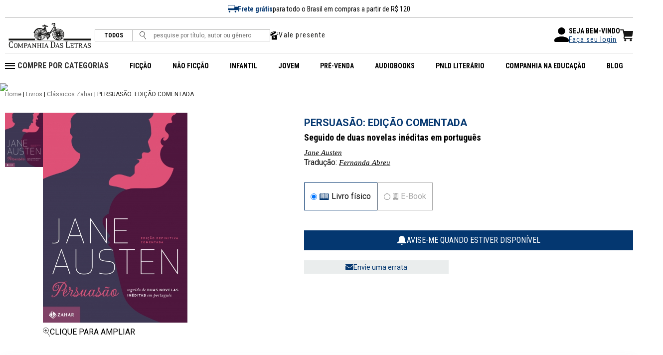

--- FILE ---
content_type: text/html; charset=ISO-8859-1
request_url: https://www.companhiadasletras.com.br/livro/9788537808115/persuasao-edicao-comentada
body_size: 173557
content:
<!--  COMMUNIPLEX HOSPEDA E DESENVOLVE O SITE DA COMPANHIA DAS LETRAS -->
<!--  ALAMEDA LORENA, 427 CJ. 83              -->
<!--  Tel: 55 11 3884.5461                            -->
<!--  http://www.communiplex.com.br                   -->


<!doctype html>
<html class="no-js" lang="">

<head>
  <title>Persuasão: edição comentada - Jane Austen - Grupo Companhia das Letras</title>

  <meta charset="ISO-8859-1">
  <meta http-equiv="Content-Type" content="text/html; charset=ISO-8859-1">
  <meta name="viewport" content="width=device-width, initial-scale=1">

  <link rel="stylesheet" type="text/css" href="/vendor/normalize/normalize.css">
  <link rel="stylesheet" type="text/css" href="/vendor/flickity/flickity.css">
  <link rel="stylesheet" type="text/css" href="/resources/css/style.css">

  <link rel="preconnect" href="https://fonts.googleapis.com">
  <link rel="preconnect" href="https://fonts.gstatic.com" crossorigin>
  <link rel="stylesheet" href="https://fonts.googleapis.com/css2?family=Roboto+Condensed:wght@300;400;700&family=Roboto:wght@300;400;500;700&display=swap" crossorigin="anonymous">
  <link rel="stylesheet" type="text/css" href="/vendor/fontawesome/css/all.min.css">

  
  <script src="/js/jquery.min.js" type="text/javascript" nonce="ud5nh9re52"></script>
  <script src="/js/scripts.js?cache=b7143ccf45a2aa9dfcc33b10710e9741" type="text/javascript" nonce="ud5nh9re52"></script>

  <!-- Hotjar Tracking Code for https://www.companhiadasletras.com.br/ -->
  <script nonce="ud5nh9re52">
    (function(h,o,t,j,a,r){
      h.hj=h.hj||function(){(h.hj.q=h.hj.q||[]).push(arguments)};
      h._hjSettings={hjid:3540521,hjsv:6};
      a=o.getElementsByTagName('head')[0];
      r=o.createElement('script');r.async=1;
      r.src=t+h._hjSettings.hjid+j+h._hjSettings.hjsv;
      a.appendChild(r);
    })(window,document,'https://static.hotjar.com/c/hotjar-','.js?sv=');
  </script>

  <link rel="stylesheet" type="text/css" href="/resources/css/produto.css">
    <script nonce="ud5nh9re52" src="https://www.google.com/recaptcha/api.js" async defer></script>
    <script nonce="ud5nh9re52" language="javascript" id="tagseoaddi" src="//servico.addintelligence.com.br/ContentServer/setOrganicTraffic.min.js?id=companhiadasletras" async></script>
    <script nonce="ud5nh9re52">
    !function (w, d, t) {
        w.TiktokAnalyticsObject=t;var ttq=w[t]=w[t]||[];ttq.methods=["page","track","identify","instances","debug","on","off","once","ready","alias","group","enableCookie","disableCookie"],ttq.setAndDefer=function(t,e){t[e]=function(){t.push([e].concat(Array.prototype.slice.call(arguments,0)))}};for(var i=0;i<ttq.methods.length;i++)ttq.setAndDefer(ttq,ttq.methods[i]);ttq.instance=function(t){for(var e=ttq._i[t]||[],n=0;n<ttq.methods.length;n++)ttq.setAndDefer(e,ttq.methods[n]);return e},ttq.load=function(e,n){var i="https://analytics.tiktok.com/i18n/pixel/events.js";ttq._i=ttq._i||{},ttq._i[e]=[],ttq._i[e]._u=i,ttq._t=ttq._t||{},ttq._t[e]=+new Date,ttq._o=ttq._o||{},ttq._o[e]=n||{};n=document.createElement("script");n.type="text/javascript",n.async=!0,n.src=i+"?sdkid="+e+"&lib="+t;e=document.getElementsByTagName("script")[0];e.parentNode.insertBefore(n,e)};
        ttq.load('C8QE0PT9481U83L7KNB0');
        ttq.page();
    }(window, document, 'ttq');
    </script>
    <script nonce="ud5nh9re52">
              !function(f,b,e,v,n,t,s)
              {if(f.fbq)return;n=f.fbq=function(){n.callMethod?
              n.callMethod.apply(n,arguments):n.queue.push(arguments)};
              if(!f._fbq)f._fbq=n;n.push=n;n.loaded=!0;n.version='2.0';
              n.queue=[];t=b.createElement(e);t.async=!0;
              t.src=v;s=b.getElementsByTagName(e)[0];
              s.parentNode.insertBefore(t,s)}(window, document,'script',
              'https://connect.facebook.net/en_US/fbevents.js');
              fbq('init', '1399401446822562');
              fbq('track', 'PageView');
            </script>
            <noscript><img height="1" width="1" style="display:none"
              src="https://www.facebook.com/tr?id=1399401446822562&ev=PageView&noscript=1"
            /></noscript>
    <script nonce="ud5nh9re52">var current_language="pt-br"</script>
<script  charset="UTF-8" nonce="ud5nh9re52" src="https://ciadasletras.trisklegrc.com:443/media/ciadasletras/cookies_script_ciadasletras_v_4.js" type="text/javascript"></script>
    
    <script nonce="ud5nh9re52" async src="https://www.googletagmanager.com/gtag/js?id=AW-811355375"></script>
    <script nonce="ud5nh9re52">
      window.dataLayer = window.dataLayer || [];
      function gtag(){dataLayer.push(arguments);}
      gtag('js', new Date());
      gtag('config', 'AW-811355375');
      gtag('config', 'UA-2732841-10');
    </script>
    
    <script nonce="ud5nh9re52">(function(w,d,s,l,i){w[l]=w[l]||[];w[l].push({'gtm.start':
    new Date().getTime(),event:'gtm.js'});var f=d.getElementsByTagName(s)[0],
    j=d.createElement(s),dl=l!='dataLayer'?'&l='+l:'';j.async=true;j.src=
    'https://www.googletagmanager.com/gtm.js?id='+i+dl;f.parentNode.insertBefore(j,f);
    })(window,document,'script','dataLayer','GTM-T4TT7XL');</script>
    <script nonce="ud5nh9re52" type="text/javascript" src="//tm.jsuol.com.br/uoltm.js?id=gyyen2" async></script>
    <script nonce="ud5nh9re52">
      !function(e){if(!window.pintrk){window.pintrk = function () {
      window.pintrk.queue.push(Array.prototype.slice.call(arguments))};var
        n=window.pintrk;n.queue=[],n.version="3.0";var
        t=document.createElement("script");t.async=!0,t.src=e;var
        r=document.getElementsByTagName("script")[0];
        r.parentNode.insertBefore(t,r)}}('https://s.pinimg.com/ct/core.js');
      pintrk('load', '2612398842149', {em: ''});
      pintrk('page');
      pintrk('track', 'pagevisit');
    </script>
    <noscript>
      <img height="1" width="1" style="display:none;" alt=""
        src=https://ct.pinterest.com/v3/?event=init&tid=2612398842149&pd[em]=&noscript=1 />
    </noscript>
    <meta name="p:domain_verify" content="fc4cb6945db8549f57136d814cb61076"/>  <link rel="stylesheet" type="text/css" href="/resources/css/cplex.css?v=58f75e4ca8ac17791529885c99e017f2">

      <meta name="facebook-domain-verification" content="ji8uoan7ypt84dva52xnm77izvyui1">
      <meta name="google-site-verification" content="T3eLkQh8lWpvPZTIbwhB8ZVFE1qhYpo9x0_zeGb_Fqg">
      <meta name="description" content="39 anos de respeito à inteligência do leitor. Conheça o nosso catálogo e autores.">
  
</head>

<body>

  <noscript><iframe src="https://www.googletagmanager.com/ns.html?id=GTM-T4TT7XL" height="0" width="0" style="display:none;visibility:hidden"></iframe></noscript>
  <div id="fb-root"></div>
  <script nonce="ud5nh9re52">
    (function(d, s, id) {
      var js, fjs = d.getElementsByTagName(s)[0];
      if (d.getElementById(id)) return;
      js = d.createElement(s); js.id = id;
      js.src = "//connect.facebook.net/en_US/sdk.js#xfbml=1&version=v2.6&appId=217858081727309";
      fjs.parentNode.insertBefore(js, fjs);
    }(document, 'script', 'facebook-jssdk'));
  </script>

  <header class="header">
    <nav class="navbar">
      <div class="navbar__wrapper">
        <div class="navbar__row navbar__row--top">
          <div class="navbar__top">
            <img src="/resources/img/ic_frete.svg" alt="Frete Grátis">
            <b>Frete grátis</b> para todo o Brasil em compras a partir de R$ 120 
          </div>
        </div>
        <!--<div class="navbar__row navbar__row--top">
          <div class="navbar__top">
            <i class="fa-regular fa-bells"></i>
            <b>PRAZO DE ENTREGA ESTENDIDO</b> - Pedidos realizados entre <b>20/12 e 06/01</b> terão envio iniciado <b>a partir de 07/01</b>.
          </div>
        </div>-->
                <div class="navbar__row navbar__row--one">
          <div class="navbar__left">
            <div class="navbar__logo">
              <a href="/"><img src="/resources/img/logo.svg" alt="Site Logo"></a>
            </div>
            <form action="/Busca">
              <div class="navbar__search">
                <span class="featured"><a href="/Busca">TODOS</a></span>
                <button><img src="/resources/img/ic_search.svg" alt="Pesquise"></button>
                <input type="text" placeholder="pesquise por título, autor ou gênero" name="q">
              </div>
            </form>
                        <div class="navbar__valepresente">
              <img src="/resources/img/ico_valepresente.svg" alt="Vale presente">
              <a href="/ValePresente">Vale presente</a>
            </div>
          </div>
          <div class="navbar__right">   
            <div class="navbar__right-login">
              <div class="navbar__right-login--user">
                <svg xmlns="http://www.w3.org/2000/svg" width="29" height="29" viewBox="0 0 29 29">
                  <path id="Path_15811" data-name="Path 15811" d="M18.5,18.5a7.25,7.25,0,1,0-7.25-7.25A7.248,7.248,0,0,0,18.5,18.5Zm0,3.625c-4.839,0-14.5,2.429-14.5,7.25v1.813A1.818,1.818,0,0,0,5.813,33H31.188A1.818,1.818,0,0,0,33,31.188V29.375C33,24.554,23.339,22.125,18.5,22.125Z" transform="translate(-4 -4)"/>
                </svg>
              </div>
              <div class="navbar__right-login--login">
                <p>SEJA BEM-VINDO</p>
                                  <a href="/Login">Faça seu login</a>
                              </div>
                          </div>
                        <div class="navbar__right-carrinho">
              <a href="/Carrinho"><img src="/resources/img/ic_carrinho.svg"></a>
            </div>
          </div>
        </div>
        <div class="navbar__row navbar__row--two">
          <div class="navbar__left">
            <div class="navbar__btn-menu">
              <button class="btn btn--menu">
                <svg xmlns="http://www.w3.org/2000/svg" viewBox="0 0 25.922 14">
                  <g data-name="Grupo 4660" fill="none" stroke="#000" stroke-width="2">
                    <path data-name="Caminho 611" d="M0 13h17" />
                    <path data-name="Caminho 612" d="M0 7h10.223" />
                    <path data-name="Caminho 613" d="M0 1h25.922" />
                  </g>
                </svg>
              </button>
            </div>
            <div class="navbar__logo">
              <a href="/"><img src="/resources/img/logo.svg" alt="Logo"></a>
            </div>
            <div class="navbar__mobile">
              <a href="/Login" class="navbar__mobile-link">
                <svg xmlns="http://www.w3.org/2000/svg" viewBox="0 0 19.799 17.715">
                  <defs>
                    <clipPath id="ic_user_svg__a">
                      <path data-name="Retângulo 4935" fill="#161615" d="M0 0h19.799v17.715H0z" />
                    </clipPath>
                  </defs>
                  <g data-name="Grupo 4707" clip-path="url(#ic_user_svg__a)">
                    <path data-name="Caminho 14642" d="M4.168 13.547A4.168 4.168 0 0 0 0 17.715h19.8a4.17 4.17 0 0 0-4.168-4.168h-2.617v-2.1a5.189 5.189 0 0 0 2.095-4.153V5.21a5.21 5.21 0 0 0-10.42 0v2.084a5.184 5.184 0 0 0 2.095 4.154v2.1ZM5.731 5.21a4.168 4.168 0 0 1 8.336 0v2.084a4.168 4.168 0 0 1-8.336 0Zm2.095 6.861a5.177 5.177 0 0 0 4.147 0v1.476H7.826Z" fill="#161615" />
                  </g>
                </svg>
              </a>
                            <a href="/Carrinho" class="navbar__mobile-link">
                <svg xmlns="http://www.w3.org/2000/svg" viewBox="0 0 26.43 24.666">
                  <g data-name="Grupo 5104" fill="#161615">
                    <path data-name="Caminho 15366" d="M9.831 15.068h13.341a1.574 1.574 0 0 0 1.552-1.306l1.694-9.725a.793.793 0 0 0-.781-.929H7.825L7.386.825a1.016 1.016 0 0 0-1-.825H1.015a1.017 1.017 0 0 0 0 2.034h4.532l.205 1.074h-.087l2.148 11.527-.766 1.913a2.57 2.57 0 0 0 2.386 3.524h14.431a1.017 1.017 0 0 0 0-2.034H9.431a.535.535 0 0 1-.5-.734Z" />
                    <path data-name="Caminho 15367" d="M10.468 20.334a2.166 2.166 0 1 0 2.166 2.166 2.166 2.166 0 0 0-2.166-2.166" />
                    <path data-name="Caminho 15368" d="M21.783 20.334a2.166 2.166 0 1 0 2.166 2.166 2.166 2.166 0 0 0-2.166-2.166" />
                  </g>
                </svg>
              </a>
            </div>
          </div>
          <div class="navbar__right">
            <div class="navbar__menu">
              <ul class="navbar__menu-itens">
                <li>
                  <svg xmlns="http://www.w3.org/2000/svg" width="20" height="12" viewBox="0 0 20 12">
                    <g id="Group_5569" data-name="Group 5569" transform="translate(12859.123 8031.5)">
                      <path id="Path_15812" data-name="Path 15812" d="M-12839.123-8028.466h-20" transform="translate(0 -2.034)" fill="none" stroke="#000" stroke-width="2"/>
                      <path id="Path_15813" data-name="Path 15813" d="M-12839.123-8028.466h-20" transform="translate(0 2.966)" fill="none" stroke="#000" stroke-width="2"/>
                      <path id="Path_15814" data-name="Path 15814" d="M-12839.123-8028.466h-20" transform="translate(0 7.966)" fill="none" stroke="#000" stroke-width="2"/>
                    </g>
                  </svg>
                  <span>COMPRE POR CATEGORIAS</span>
                  <ul>
                                          <li class="navbar__menu-itens--sub">
                        <span><a href="/Busca?categoria=Administra%E7%E3o%2C+Neg%F3cios+e+Economia">Administração, Negócios e Economia</a></span>
                        <svg xmlns="http://www.w3.org/2000/svg" width="4.371" height="7.644" viewBox="0 0 4.371 7.644">
                          <path d="M3.824,3.053,6.714.16a.544.544,0,0,1,.772,0,.551.551,0,0,1,0,.774L4.21,4.212a.545.545,0,0,1-.753.016L.159.937A.546.546,0,0,1,.931.163Z" transform="translate(0 7.644) rotate(-90)" fill="#043770"/>
                        </svg>
                        <ul class="navbar__menu-itens--sub--sub">
                                                      <li>
                              <a href="/Busca?categoria=Administra%E7%E3o%2C+Neg%F3cios+e+Economia&subcategoria=Economia%2FDesenvolvimento+Sustent%E1vel">Economia/Desenvolvimento Sustentável</a>
                            </li>
                                                      <li>
                              <a href="/Busca?categoria=Administra%E7%E3o%2C+Neg%F3cios+e+Economia&subcategoria=Economia%2FDinheiro+e+Pol%EDtica+Monet%E1ria">Economia/Dinheiro e Política Monetária</a>
                            </li>
                                                      <li>
                              <a href="/Busca?categoria=Administra%E7%E3o%2C+Neg%F3cios+e+Economia&subcategoria=Economia%2FHist%F3ria+Econ%F4mica">Economia/História Econômica</a>
                            </li>
                                                      <li>
                              <a href="/Busca?categoria=Administra%E7%E3o%2C+Neg%F3cios+e+Economia&subcategoria=Economia%2FMacroeconomia">Economia/Macroeconomia</a>
                            </li>
                                                      <li>
                              <a href="/Busca?categoria=Administra%E7%E3o%2C+Neg%F3cios+e+Economia&subcategoria=Finan%E7as%2FFinan%E7as+e+Investimentos">Finanças/Finanças e Investimentos</a>
                            </li>
                                                      <li>
                              <a href="/Busca?categoria=Administra%E7%E3o%2C+Neg%F3cios+e+Economia&subcategoria=Geral">Geral</a>
                            </li>
                                                      <li>
                              <a href="/Busca?categoria=Administra%E7%E3o%2C+Neg%F3cios+e+Economia&subcategoria=Gest%E3o+e+Lideran%E7a">Gestão e Liderança</a>
                            </li>
                                                      <li>
                              <a href="/Busca?categoria=Administra%E7%E3o%2C+Neg%F3cios+e+Economia&subcategoria=Gest%E3o+e+Lideran%E7a%2FTomar+de+Decis%F5es+e+Resolu%E7%E3o+de+Problemas">Gestão e Liderança/Tomar de Decisões e Resolução de Problemas</a>
                            </li>
                                                      <li>
                              <a href="/Busca?categoria=Administra%E7%E3o%2C+Neg%F3cios+e+Economia&subcategoria=Marketing+e+Vendas%2FMarketing">Marketing e Vendas/Marketing</a>
                            </li>
                                                      <li>
                              <a href="/Busca?categoria=Administra%E7%E3o%2C+Neg%F3cios+e+Economia&subcategoria=Pequenas+Empresas+e+Empreendimentos">Pequenas Empresas e Empreendimentos</a>
                            </li>
                                                  </ul>
                      </li>
                                          <li class="navbar__menu-itens--sub">
                        <span><a href="/Busca?categoria=Arte%2C+Cinema+e+Fotografia">Arte, Cinema e Fotografia</a></span>
                        <svg xmlns="http://www.w3.org/2000/svg" width="4.371" height="7.644" viewBox="0 0 4.371 7.644">
                          <path d="M3.824,3.053,6.714.16a.544.544,0,0,1,.772,0,.551.551,0,0,1,0,.774L4.21,4.212a.545.545,0,0,1-.753.016L.159.937A.546.546,0,0,1,.931.163Z" transform="translate(0 7.644) rotate(-90)" fill="#043770"/>
                        </svg>
                        <ul class="navbar__menu-itens--sub--sub">
                                                      <li>
                              <a href="/Busca?categoria=Arte%2C+Cinema+e+Fotografia&subcategoria=Arquitetura%2FPer%EDodos+Hist%F3ricos">Arquitetura/Períodos Históricos</a>
                            </li>
                                                      <li>
                              <a href="/Busca?categoria=Arte%2C+Cinema+e+Fotografia&subcategoria=Arte">Arte</a>
                            </li>
                                                      <li>
                              <a href="/Busca?categoria=Arte%2C+Cinema+e+Fotografia&subcategoria=Arte%2FHist%F3ria+da+Arte">Arte/História da Arte</a>
                            </li>
                                                      <li>
                              <a href="/Busca?categoria=Arte%2C+Cinema+e+Fotografia&subcategoria=Artes+C%EAnicas">Artes Cênicas</a>
                            </li>
                                                      <li>
                              <a href="/Busca?categoria=Arte%2C+Cinema+e+Fotografia&subcategoria=Fotografia">Fotografia</a>
                            </li>
                                                      <li>
                              <a href="/Busca?categoria=Arte%2C+Cinema+e+Fotografia&subcategoria=Geral">Geral</a>
                            </li>
                                                      <li>
                              <a href="/Busca?categoria=Arte%2C+Cinema+e+Fotografia&subcategoria=M%FAsica">Música</a>
                            </li>
                                                      <li>
                              <a href="/Busca?categoria=Arte%2C+Cinema+e+Fotografia&subcategoria=M%FAsica%2FG%EAneros+Musicais">Música/Gêneros Musicais</a>
                            </li>
                                                      <li>
                              <a href="/Busca?categoria=Arte%2C+Cinema+e+Fotografia&subcategoria=M%FAsica%2FHist%F3ria+e+Cr%EDtica">Música/História e Crítica</a>
                            </li>
                                                      <li>
                              <a href="/Busca?categoria=Arte%2C+Cinema+e+Fotografia&subcategoria=Teatro">Teatro</a>
                            </li>
                                                  </ul>
                      </li>
                                          <li class="navbar__menu-itens--sub">
                        <span><a href="/Busca?categoria=Artesanato%2C+Casa+e+Estilo+de+Vida">Artesanato, Casa e Estilo de Vida</a></span>
                        <svg xmlns="http://www.w3.org/2000/svg" width="4.371" height="7.644" viewBox="0 0 4.371 7.644">
                          <path d="M3.824,3.053,6.714.16a.544.544,0,0,1,.772,0,.551.551,0,0,1,0,.774L4.21,4.212a.545.545,0,0,1-.753.016L.159.937A.546.546,0,0,1,.931.163Z" transform="translate(0 7.644) rotate(-90)" fill="#043770"/>
                        </svg>
                        <ul class="navbar__menu-itens--sub--sub">
                                                      <li>
                              <a href="/Busca?categoria=Artesanato%2C+Casa+e+Estilo+de+Vida&subcategoria=Artesanato+e+Estilo+de+Vida%2FModa">Artesanato e Estilo de Vida/Moda</a>
                            </li>
                                                      <li>
                              <a href="/Busca?categoria=Artesanato%2C+Casa+e+Estilo+de+Vida&subcategoria=Jardinagem+e+Horticultura">Jardinagem e Horticultura</a>
                            </li>
                                                      <li>
                              <a href="/Busca?categoria=Artesanato%2C+Casa+e+Estilo+de+Vida&subcategoria=Reparos+e+Utilidades+Dom%E9sticas%2FLimpeza%2C+Cuidados+e+Mudan%E7as">Reparos e Utilidades Domésticas/Limpeza, Cuidados e Mudanças</a>
                            </li>
                                                  </ul>
                      </li>
                                          <li class="navbar__menu-itens--sub">
                        <span><a href="/Busca?categoria=Autoajuda">Autoajuda</a></span>
                        <svg xmlns="http://www.w3.org/2000/svg" width="4.371" height="7.644" viewBox="0 0 4.371 7.644">
                          <path d="M3.824,3.053,6.714.16a.544.544,0,0,1,.772,0,.551.551,0,0,1,0,.774L4.21,4.212a.545.545,0,0,1-.753.016L.159.937A.546.546,0,0,1,.931.163Z" transform="translate(0 7.644) rotate(-90)" fill="#043770"/>
                        </svg>
                        <ul class="navbar__menu-itens--sub--sub">
                                                      <li>
                              <a href="/Busca?categoria=Autoajuda&subcategoria=Criatividade">Criatividade</a>
                            </li>
                                                      <li>
                              <a href="/Busca?categoria=Autoajuda&subcategoria=Espiritual">Espiritual</a>
                            </li>
                                                      <li>
                              <a href="/Busca?categoria=Autoajuda&subcategoria=Geral">Geral</a>
                            </li>
                                                      <li>
                              <a href="/Busca?categoria=Autoajuda&subcategoria=Motivacional">Motivacional</a>
                            </li>
                                                      <li>
                              <a href="/Busca?categoria=Autoajuda&subcategoria=Transforma%E7%E3o+Pessoal">Transformação Pessoal</a>
                            </li>
                                                  </ul>
                      </li>
                                          <li class="navbar__menu-itens--sub">
                        <span><a href="/Busca?categoria=Biografias+e+Hist%F3rias+Reais">Biografias e Histórias Reais</a></span>
                        <svg xmlns="http://www.w3.org/2000/svg" width="4.371" height="7.644" viewBox="0 0 4.371 7.644">
                          <path d="M3.824,3.053,6.714.16a.544.544,0,0,1,.772,0,.551.551,0,0,1,0,.774L4.21,4.212a.545.545,0,0,1-.753.016L.159.937A.546.546,0,0,1,.931.163Z" transform="translate(0 7.644) rotate(-90)" fill="#043770"/>
                        </svg>
                        <ul class="navbar__menu-itens--sub--sub">
                                                      <li>
                              <a href="/Busca?categoria=Biografias+e+Hist%F3rias+Reais&subcategoria=Arte+e+Literatura%2FArtistas%2C+Arquitetos+e+Fot%F3grafos">Arte e Literatura/Artistas, Arquitetos e Fotógrafos</a>
                            </li>
                                                      <li>
                              <a href="/Busca?categoria=Biografias+e+Hist%F3rias+Reais&subcategoria=Arte+e+Literatura%2FAutores">Arte e Literatura/Autores</a>
                            </li>
                                                      <li>
                              <a href="/Busca?categoria=Biografias+e+Hist%F3rias+Reais&subcategoria=Arte+e+Literatura%2FCompositores+e+M%FAsicos">Arte e Literatura/Compositores e Músicos</a>
                            </li>
                                                      <li>
                              <a href="/Busca?categoria=Biografias+e+Hist%F3rias+Reais&subcategoria=Arte+e+Literatura%2FEntretenimento">Arte e Literatura/Entretenimento</a>
                            </li>
                                                      <li>
                              <a href="/Busca?categoria=Biografias+e+Hist%F3rias+Reais&subcategoria=Geral">Geral</a>
                            </li>
                                                      <li>
                              <a href="/Busca?categoria=Biografias+e+Hist%F3rias+Reais&subcategoria=Hist%F3ricas">Históricas</a>
                            </li>
                                                      <li>
                              <a href="/Busca?categoria=Biografias+e+Hist%F3rias+Reais&subcategoria=L%EDderes+e+Pessoas+Not%E1veis%2FPol%EDtico">Líderes e Pessoas Notáveis/Político</a>
                            </li>
                                                      <li>
                              <a href="/Busca?categoria=Biografias+e+Hist%F3rias+Reais&subcategoria=L%EDderes+e+Pessoas+Not%E1veis%2FPresidentes+e+Chefes+de+Estado">Líderes e Pessoas Notáveis/Presidentes e Chefes de Estado</a>
                            </li>
                                                      <li>
                              <a href="/Busca?categoria=Biografias+e+Hist%F3rias+Reais&subcategoria=Mem%F3rias">Memórias</a>
                            </li>
                                                      <li>
                              <a href="/Busca?categoria=Biografias+e+Hist%F3rias+Reais&subcategoria=Por+Perfil%2FMulheres">Por Perfil/Mulheres</a>
                            </li>
                                                      <li>
                              <a href="/Busca?categoria=Biografias+e+Hist%F3rias+Reais&subcategoria=Profissionais+e+Universit%E1rios%2FCientistas">Profissionais e Universitários/Cientistas</a>
                            </li>
                                                      <li>
                              <a href="/Busca?categoria=Biografias+e+Hist%F3rias+Reais&subcategoria=Profissionais+e+Universit%E1rios%2FJornalistas">Profissionais e Universitários/Jornalistas</a>
                            </li>
                                                  </ul>
                      </li>
                                          <li class="navbar__menu-itens--sub">
                        <span><a href="/Busca?categoria=Ci%EAncias">Ciências</a></span>
                        <svg xmlns="http://www.w3.org/2000/svg" width="4.371" height="7.644" viewBox="0 0 4.371 7.644">
                          <path d="M3.824,3.053,6.714.16a.544.544,0,0,1,.772,0,.551.551,0,0,1,0,.774L4.21,4.212a.545.545,0,0,1-.753.016L.159.937A.546.546,0,0,1,.931.163Z" transform="translate(0 7.644) rotate(-90)" fill="#043770"/>
                        </svg>
                        <ul class="navbar__menu-itens--sub--sub">
                                                      <li>
                              <a href="/Busca?categoria=Ci%EAncias&subcategoria=Astronomia+e+Ci%EAncia+Espacial">Astronomia e Ciência Espacial</a>
                            </li>
                                                      <li>
                              <a href="/Busca?categoria=Ci%EAncias&subcategoria=Astronomia+e+Ci%EAncia+Espacial%2FCosmologia">Astronomia e Ciência Espacial/Cosmologia</a>
                            </li>
                                                      <li>
                              <a href="/Busca?categoria=Ci%EAncias&subcategoria=Ci%EAncia+da+Terra%2FGeografia">Ciência da Terra/Geografia</a>
                            </li>
                                                      <li>
                              <a href="/Busca?categoria=Ci%EAncias&subcategoria=Ci%EAncias+Ambientais%2FConserva%E7%E3o">Ciências Ambientais/Conservação</a>
                            </li>
                                                      <li>
                              <a href="/Busca?categoria=Ci%EAncias&subcategoria=Ci%EAncias+Biol%F3gicas">Ciências Biológicas</a>
                            </li>
                                                      <li>
                              <a href="/Busca?categoria=Ci%EAncias&subcategoria=Ci%EAncias+Biol%F3gicas%2FBiologia">Ciências Biológicas/Biologia</a>
                            </li>
                                                      <li>
                              <a href="/Busca?categoria=Ci%EAncias&subcategoria=Ci%EAncias+Biol%F3gicas%2FEvolu%E7%E3o">Ciências Biológicas/Evolução</a>
                            </li>
                                                      <li>
                              <a href="/Busca?categoria=Ci%EAncias&subcategoria=Geral">Geral</a>
                            </li>
                                                      <li>
                              <a href="/Busca?categoria=Ci%EAncias&subcategoria=Hist%F3ria+e+Filosofia">História e Filosofia</a>
                            </li>
                                                      <li>
                              <a href="/Busca?categoria=Ci%EAncias&subcategoria=Matem%E1tica">Matemática</a>
                            </li>
                                                      <li>
                              <a href="/Busca?categoria=Ci%EAncias&subcategoria=Matem%E1tica%2FHist%F3ria">Matemática/História</a>
                            </li>
                                                      <li>
                              <a href="/Busca?categoria=Ci%EAncias&subcategoria=Qu%EDmica">Química</a>
                            </li>
                                                      <li>
                              <a href="/Busca?categoria=Ci%EAncias&subcategoria=Tecnologia">Tecnologia</a>
                            </li>
                                                  </ul>
                      </li>
                                          <li class="navbar__menu-itens--sub">
                        <span><a href="/Busca?categoria=Computa%E7%E3o%2C+Inform%E1tica+e+M%EDdias+Digitais">Computação, Informática e Mídias Digitais</a></span>
                        <svg xmlns="http://www.w3.org/2000/svg" width="4.371" height="7.644" viewBox="0 0 4.371 7.644">
                          <path d="M3.824,3.053,6.714.16a.544.544,0,0,1,.772,0,.551.551,0,0,1,0,.774L4.21,4.212a.545.545,0,0,1-.753.016L.159.937A.546.546,0,0,1,.931.163Z" transform="translate(0 7.644) rotate(-90)" fill="#043770"/>
                        </svg>
                        <ul class="navbar__menu-itens--sub--sub">
                                                      <li>
                              <a href="/Busca?categoria=Computa%E7%E3o%2C+Inform%E1tica+e+M%EDdias+Digitais&subcategoria=Geral">Geral</a>
                            </li>
                                                  </ul>
                      </li>
                                          <li class="navbar__menu-itens--sub">
                        <span><a href="/Busca?categoria=Cr%F4nicas%2C+Humor+e+Entretenimento">Crônicas, Humor e Entretenimento</a></span>
                        <svg xmlns="http://www.w3.org/2000/svg" width="4.371" height="7.644" viewBox="0 0 4.371 7.644">
                          <path d="M3.824,3.053,6.714.16a.544.544,0,0,1,.772,0,.551.551,0,0,1,0,.774L4.21,4.212a.545.545,0,0,1-.753.016L.159.937A.546.546,0,0,1,.931.163Z" transform="translate(0 7.644) rotate(-90)" fill="#043770"/>
                        </svg>
                        <ul class="navbar__menu-itens--sub--sub">
                                                      <li>
                              <a href="/Busca?categoria=Cr%F4nicas%2C+Humor+e+Entretenimento&subcategoria=Geral">Geral</a>
                            </li>
                                                      <li>
                              <a href="/Busca?categoria=Cr%F4nicas%2C+Humor+e+Entretenimento&subcategoria=Humor%2FAdultos">Humor/Adultos</a>
                            </li>
                                                      <li>
                              <a href="/Busca?categoria=Cr%F4nicas%2C+Humor+e+Entretenimento&subcategoria=Humor%2FEnsaios">Humor/Ensaios</a>
                            </li>
                                                  </ul>
                      </li>
                                          <li class="navbar__menu-itens--sub">
                        <span><a href="/Busca?categoria=Direito">Direito</a></span>
                        <svg xmlns="http://www.w3.org/2000/svg" width="4.371" height="7.644" viewBox="0 0 4.371 7.644">
                          <path d="M3.824,3.053,6.714.16a.544.544,0,0,1,.772,0,.551.551,0,0,1,0,.774L4.21,4.212a.545.545,0,0,1-.753.016L.159.937A.546.546,0,0,1,.931.163Z" transform="translate(0 7.644) rotate(-90)" fill="#043770"/>
                        </svg>
                        <ul class="navbar__menu-itens--sub--sub">
                                                      <li>
                              <a href="/Busca?categoria=Direito&subcategoria=Direito+Administrativo%2FLei+Civil">Direito Administrativo/Lei Civil</a>
                            </li>
                                                  </ul>
                      </li>
                                          <li class="navbar__menu-itens--sub">
                        <span><a href="/Busca?categoria=Educa%E7%E3o%2C+Refer%EAncia+e+Did%E1ticos">Educação, Referência e Didáticos</a></span>
                        <svg xmlns="http://www.w3.org/2000/svg" width="4.371" height="7.644" viewBox="0 0 4.371 7.644">
                          <path d="M3.824,3.053,6.714.16a.544.544,0,0,1,.772,0,.551.551,0,0,1,0,.774L4.21,4.212a.545.545,0,0,1-.753.016L.159.937A.546.546,0,0,1,.931.163Z" transform="translate(0 7.644) rotate(-90)" fill="#043770"/>
                        </svg>
                        <ul class="navbar__menu-itens--sub--sub">
                                                      <li>
                              <a href="/Busca?categoria=Educa%E7%E3o%2C+Refer%EAncia+e+Did%E1ticos&subcategoria=Dicion%E1rios%2C+Gram%E1tica+e+Lingu%EDstica">Dicionários, Gramática e Linguística</a>
                            </li>
                                                      <li>
                              <a href="/Busca?categoria=Educa%E7%E3o%2C+Refer%EAncia+e+Did%E1ticos&subcategoria=Escolas+e+Ensino%2FTeoria+da+Educa%E7%E3o">Escolas e Ensino/Teoria da Educação</a>
                            </li>
                                                      <li>
                              <a href="/Busca?categoria=Educa%E7%E3o%2C+Refer%EAncia+e+Did%E1ticos&subcategoria=Geral">Geral</a>
                            </li>
                                                      <li>
                              <a href="/Busca?categoria=Educa%E7%E3o%2C+Refer%EAncia+e+Did%E1ticos&subcategoria=Guias+de+Escrita%2C+Pesquisa+e+Publica%E7%E3o%2FJornalismo">Guias de Escrita, Pesquisa e Publicação/Jornalismo</a>
                            </li>
                                                  </ul>
                      </li>
                                          <li class="navbar__menu-itens--sub">
                        <span><a href="/Busca?categoria=Engenharia+e+Transporte">Engenharia e Transporte</a></span>
                        <svg xmlns="http://www.w3.org/2000/svg" width="4.371" height="7.644" viewBox="0 0 4.371 7.644">
                          <path d="M3.824,3.053,6.714.16a.544.544,0,0,1,.772,0,.551.551,0,0,1,0,.774L4.21,4.212a.545.545,0,0,1-.753.016L.159.937A.546.546,0,0,1,.931.163Z" transform="translate(0 7.644) rotate(-90)" fill="#043770"/>
                        </svg>
                        <ul class="navbar__menu-itens--sub--sub">
                                                      <li>
                              <a href="/Busca?categoria=Engenharia+e+Transporte&subcategoria=Engenharia%2FRefer%EAncia">Engenharia/Referência</a>
                            </li>
                                                  </ul>
                      </li>
                                          <li class="navbar__menu-itens--sub">
                        <span><a href="/Busca?categoria=Esportes+e+Lazer">Esportes e Lazer</a></span>
                        <svg xmlns="http://www.w3.org/2000/svg" width="4.371" height="7.644" viewBox="0 0 4.371 7.644">
                          <path d="M3.824,3.053,6.714.16a.544.544,0,0,1,.772,0,.551.551,0,0,1,0,.774L4.21,4.212a.545.545,0,0,1-.753.016L.159.937A.546.546,0,0,1,.931.163Z" transform="translate(0 7.644) rotate(-90)" fill="#043770"/>
                        </svg>
                        <ul class="navbar__menu-itens--sub--sub">
                                                      <li>
                              <a href="/Busca?categoria=Esportes+e+Lazer&subcategoria=Futebol">Futebol</a>
                            </li>
                                                      <li>
                              <a href="/Busca?categoria=Esportes+e+Lazer&subcategoria=Geral">Geral</a>
                            </li>
                                                  </ul>
                      </li>
                                          <li class="navbar__menu-itens--sub">
                        <span><a href="/Busca?categoria=Fantasia%2C+Horror+e+Fic%E7%E3o+Cient%EDfica">Fantasia, Horror e Ficção Científica</a></span>
                        <svg xmlns="http://www.w3.org/2000/svg" width="4.371" height="7.644" viewBox="0 0 4.371 7.644">
                          <path d="M3.824,3.053,6.714.16a.544.544,0,0,1,.772,0,.551.551,0,0,1,0,.774L4.21,4.212a.545.545,0,0,1-.753.016L.159.937A.546.546,0,0,1,.931.163Z" transform="translate(0 7.644) rotate(-90)" fill="#043770"/>
                        </svg>
                        <ul class="navbar__menu-itens--sub--sub">
                                                      <li>
                              <a href="/Busca?categoria=Fantasia%2C+Horror+e+Fic%E7%E3o+Cient%EDfica&subcategoria=Fantasia">Fantasia</a>
                            </li>
                                                      <li>
                              <a href="/Busca?categoria=Fantasia%2C+Horror+e+Fic%E7%E3o+Cient%EDfica&subcategoria=Fantasia%2FCole%E7%F5es+e+Antologias">Fantasia/Coleções e Antologias</a>
                            </li>
                                                      <li>
                              <a href="/Busca?categoria=Fantasia%2C+Horror+e+Fic%E7%E3o+Cient%EDfica&subcategoria=Fantasia%2F%C9pica">Fantasia/Épica</a>
                            </li>
                                                  </ul>
                      </li>
                                          <li class="navbar__menu-itens--sub">
                        <span><a href="/Busca?categoria=Gastronomia+e+Culin%E1ria">Gastronomia e Culinária</a></span>
                        <svg xmlns="http://www.w3.org/2000/svg" width="4.371" height="7.644" viewBox="0 0 4.371 7.644">
                          <path d="M3.824,3.053,6.714.16a.544.544,0,0,1,.772,0,.551.551,0,0,1,0,.774L4.21,4.212a.545.545,0,0,1-.753.016L.159.937A.546.546,0,0,1,.931.163Z" transform="translate(0 7.644) rotate(-90)" fill="#043770"/>
                        </svg>
                        <ul class="navbar__menu-itens--sub--sub">
                                                      <li>
                              <a href="/Busca?categoria=Gastronomia+e+Culin%E1ria&subcategoria=Bebidas">Bebidas</a>
                            </li>
                                                      <li>
                              <a href="/Busca?categoria=Gastronomia+e+Culin%E1ria&subcategoria=Culin%E1ria%2FPratos">Culinária/Pratos</a>
                            </li>
                                                      <li>
                              <a href="/Busca?categoria=Gastronomia+e+Culin%E1ria&subcategoria=Gastronomia+Nacional+e+Internacional">Gastronomia Nacional e Internacional</a>
                            </li>
                                                      <li>
                              <a href="/Busca?categoria=Gastronomia+e+Culin%E1ria&subcategoria=Geral">Geral</a>
                            </li>
                                                      <li>
                              <a href="/Busca?categoria=Gastronomia+e+Culin%E1ria&subcategoria=Natural+e+Vegetariana">Natural e Vegetariana</a>
                            </li>
                                                      <li>
                              <a href="/Busca?categoria=Gastronomia+e+Culin%E1ria&subcategoria=Receitas+por+Ingrediente">Receitas por Ingrediente</a>
                            </li>
                                                  </ul>
                      </li>
                                          <li class="navbar__menu-itens--sub">
                        <span><a href="/Busca?categoria=Hist%F3ria">História</a></span>
                        <svg xmlns="http://www.w3.org/2000/svg" width="4.371" height="7.644" viewBox="0 0 4.371 7.644">
                          <path d="M3.824,3.053,6.714.16a.544.544,0,0,1,.772,0,.551.551,0,0,1,0,.774L4.21,4.212a.545.545,0,0,1-.753.016L.159.937A.546.546,0,0,1,.931.163Z" transform="translate(0 7.644) rotate(-90)" fill="#043770"/>
                        </svg>
                        <ul class="navbar__menu-itens--sub--sub">
                                                      <li>
                              <a href="/Busca?categoria=Hist%F3ria&subcategoria=%C1frica">África</a>
                            </li>
                                                      <li>
                              <a href="/Busca?categoria=Hist%F3ria&subcategoria=Am%E9ricas">Américas</a>
                            </li>
                                                      <li>
                              <a href="/Busca?categoria=Hist%F3ria&subcategoria=Am%E9ricas%2FAm%E9rica+Latina">Américas/América Latina</a>
                            </li>
                                                      <li>
                              <a href="/Busca?categoria=Hist%F3ria&subcategoria=Am%E9ricas%2FEstados+Unidos">Américas/Estados Unidos</a>
                            </li>
                                                      <li>
                              <a href="/Busca?categoria=Hist%F3ria&subcategoria=%C1sia">Ásia</a>
                            </li>
                                                      <li>
                              <a href="/Busca?categoria=Hist%F3ria&subcategoria=Europa">Europa</a>
                            </li>
                                                      <li>
                              <a href="/Busca?categoria=Hist%F3ria&subcategoria=Geral">Geral</a>
                            </li>
                                                      <li>
                              <a href="/Busca?categoria=Hist%F3ria&subcategoria=Militar">Militar</a>
                            </li>
                                                      <li>
                              <a href="/Busca?categoria=Hist%F3ria&subcategoria=Militar%2FI+Guerra+Mundial">Militar/I Guerra Mundial</a>
                            </li>
                                                      <li>
                              <a href="/Busca?categoria=Hist%F3ria&subcategoria=Militar%2FII+Guerra+Mundial">Militar/II Guerra Mundial</a>
                            </li>
                                                      <li>
                              <a href="/Busca?categoria=Hist%F3ria&subcategoria=Mundial">Mundial</a>
                            </li>
                                                      <li>
                              <a href="/Busca?categoria=Hist%F3ria&subcategoria=Mundial%2FCiviliza%E7%E3o+e+Cultura">Mundial/Civilização e Cultura</a>
                            </li>
                                                      <li>
                              <a href="/Busca?categoria=Hist%F3ria&subcategoria=Mundial%2FJudaica">Mundial/Judaica</a>
                            </li>
                                                      <li>
                              <a href="/Busca?categoria=Hist%F3ria&subcategoria=Oriente+M%E9dio">Oriente Médio</a>
                            </li>
                                                      <li>
                              <a href="/Busca?categoria=Hist%F3ria&subcategoria=R%FAssia">Rússia</a>
                            </li>
                                                  </ul>
                      </li>
                                          <li class="navbar__menu-itens--sub">
                        <span><a href="/Busca?categoria=HQs%2C+Mang%E1s+e+Graphic+Novels">HQs, Mangás e Graphic Novels</a></span>
                        <svg xmlns="http://www.w3.org/2000/svg" width="4.371" height="7.644" viewBox="0 0 4.371 7.644">
                          <path d="M3.824,3.053,6.714.16a.544.544,0,0,1,.772,0,.551.551,0,0,1,0,.774L4.21,4.212a.545.545,0,0,1-.753.016L.159.937A.546.546,0,0,1,.931.163Z" transform="translate(0 7.644) rotate(-90)" fill="#043770"/>
                        </svg>
                        <ul class="navbar__menu-itens--sub--sub">
                                                      <li>
                              <a href="/Busca?categoria=HQs%2C+Mang%E1s+e+Graphic+Novels&subcategoria=Geral">Geral</a>
                            </li>
                                                      <li>
                              <a href="/Busca?categoria=HQs%2C+Mang%E1s+e+Graphic+Novels&subcategoria=Graphic+Novels">Graphic Novels</a>
                            </li>
                                                      <li>
                              <a href="/Busca?categoria=HQs%2C+Mang%E1s+e+Graphic+Novels&subcategoria=Graphic+Novels%2FFic%E7%E3o+Cient%EDfica">Graphic Novels/Ficção Científica</a>
                            </li>
                                                      <li>
                              <a href="/Busca?categoria=HQs%2C+Mang%E1s+e+Graphic+Novels&subcategoria=Graphic+Novels%2FLiter%E1rias">Graphic Novels/Literárias</a>
                            </li>
                                                      <li>
                              <a href="/Busca?categoria=HQs%2C+Mang%E1s+e+Graphic+Novels&subcategoria=Graphic+Novels%2FN%E3o-Fic%E7%E3o">Graphic Novels/Não-Ficção</a>
                            </li>
                                                      <li>
                              <a href="/Busca?categoria=HQs%2C+Mang%E1s+e+Graphic+Novels&subcategoria=Mang%E1">Mangá</a>
                            </li>
                                                  </ul>
                      </li>
                                          <li class="navbar__menu-itens--sub">
                        <span><a href="/Busca?categoria=Infantil">Infantil</a></span>
                        <svg xmlns="http://www.w3.org/2000/svg" width="4.371" height="7.644" viewBox="0 0 4.371 7.644">
                          <path d="M3.824,3.053,6.714.16a.544.544,0,0,1,.772,0,.551.551,0,0,1,0,.774L4.21,4.212a.545.545,0,0,1-.753.016L.159.937A.546.546,0,0,1,.931.163Z" transform="translate(0 7.644) rotate(-90)" fill="#043770"/>
                        </svg>
                        <ul class="navbar__menu-itens--sub--sub">
                                                      <li>
                              <a href="/Busca?categoria=Infantil&subcategoria=A%E7%E3o+e+Aventura">Ação e Aventura</a>
                            </li>
                                                      <li>
                              <a href="/Busca?categoria=Infantil&subcategoria=Animais">Animais</a>
                            </li>
                                                      <li>
                              <a href="/Busca?categoria=Infantil&subcategoria=Arte+e+M%FAsica%2FArtes+C%EAnicas">Arte e Música/Artes Cênicas</a>
                            </li>
                                                      <li>
                              <a href="/Busca?categoria=Infantil&subcategoria=Ci%EAncia+e+Natureza">Ciência e Natureza</a>
                            </li>
                                                      <li>
                              <a href="/Busca?categoria=Infantil&subcategoria=Contos+de+Fadas+%2C+Contos+Populares+e+Mitos%2FAntologias">Contos de Fadas , Contos Populares e Mitos/Antologias</a>
                            </li>
                                                      <li>
                              <a href="/Busca?categoria=Infantil&subcategoria=Fic%E7%E3o+Cient%EDfica%2C+Fantasia+e+Terror%2FFantasia+e+Magia">Ficção Científica, Fantasia e Terror/Fantasia e Magia</a>
                            </li>
                                                      <li>
                              <a href="/Busca?categoria=Infantil&subcategoria=Geral">Geral</a>
                            </li>
                                                      <li>
                              <a href="/Busca?categoria=Infantil&subcategoria=Hist%F3ria+e+Fic%E7%E3o+Hist%F3rica">História e Ficção Histórica</a>
                            </li>
                                                      <li>
                              <a href="/Busca?categoria=Infantil&subcategoria=HQs+e+Graphic+Novels">HQs e Graphic Novels</a>
                            </li>
                                                      <li>
                              <a href="/Busca?categoria=Infantil&subcategoria=Literatura%2FCl%E1ssicos">Literatura/Clássicos</a>
                            </li>
                                                      <li>
                              <a href="/Busca?categoria=Infantil&subcategoria=Literatura%2FPoesia">Literatura/Poesia</a>
                            </li>
                                                      <li>
                              <a href="/Busca?categoria=Infantil&subcategoria=Livros+de+Refer%EAncia+e+N%E3o-Fic%E7%E3o">Livros de Referência e Não-Ficção</a>
                            </li>
                                                      <li>
                              <a href="/Busca?categoria=Infantil&subcategoria=Pessoas+e+Lugares">Pessoas e Lugares</a>
                            </li>
                                                      <li>
                              <a href="/Busca?categoria=Infantil&subcategoria=Pessoas+e+Lugares%2FQuest%E3o+Social">Pessoas e Lugares/Questão Social</a>
                            </li>
                                                      <li>
                              <a href="/Busca?categoria=Infantil&subcategoria=Primeiras+Li%E7%F5es%2FConceitos+B%E1sicos">Primeiras Lições/Conceitos Básicos</a>
                            </li>
                                                      <li>
                              <a href="/Busca?categoria=Infantil&subcategoria=Primeiras+Li%E7%F5es%2FInicia%E7%E3o+%E0+Leitura">Primeiras Lições/Iniciação à Leitura</a>
                            </li>
                                                  </ul>
                      </li>
                                          <li class="navbar__menu-itens--sub">
                        <span><a href="/Busca?categoria=Jovens+e+Adolescentes">Jovens e Adolescentes</a></span>
                        <svg xmlns="http://www.w3.org/2000/svg" width="4.371" height="7.644" viewBox="0 0 4.371 7.644">
                          <path d="M3.824,3.053,6.714.16a.544.544,0,0,1,.772,0,.551.551,0,0,1,0,.774L4.21,4.212a.545.545,0,0,1-.753.016L.159.937A.546.546,0,0,1,.931.163Z" transform="translate(0 7.644) rotate(-90)" fill="#043770"/>
                        </svg>
                        <ul class="navbar__menu-itens--sub--sub">
                                                      <li>
                              <a href="/Busca?categoria=Jovens+e+Adolescentes&subcategoria=Biografias">Biografias</a>
                            </li>
                                                      <li>
                              <a href="/Busca?categoria=Jovens+e+Adolescentes&subcategoria=Fantasia+e+Fic%E7%E3o+Cient%EDfica%2FFantasia+e+Terror">Fantasia e Ficção Científica/Fantasia e Terror</a>
                            </li>
                                                      <li>
                              <a href="/Busca?categoria=Jovens+e+Adolescentes&subcategoria=Fic%E7%E3o+Hist%F3rica">Ficção Histórica</a>
                            </li>
                                                      <li>
                              <a href="/Busca?categoria=Jovens+e+Adolescentes&subcategoria=Geral">Geral</a>
                            </li>
                                                      <li>
                              <a href="/Busca?categoria=Jovens+e+Adolescentes&subcategoria=Literatura+e+Fic%E7%E3o">Literatura e Ficção</a>
                            </li>
                                                      <li>
                              <a href="/Busca?categoria=Jovens+e+Adolescentes&subcategoria=Literatura+e+Fic%E7%E3o%2FA%E7%E3o+e+Aventura">Literatura e Ficção/Ação e Aventura</a>
                            </li>
                                                      <li>
                              <a href="/Busca?categoria=Jovens+e+Adolescentes&subcategoria=Literatura+e+Fic%E7%E3o%2FComics+%26+Graphic+Novels">Literatura e Ficção/Comics & Graphic Novels</a>
                            </li>
                                                      <li>
                              <a href="/Busca?categoria=Jovens+e+Adolescentes&subcategoria=Literatura+e+Fic%E7%E3o%2FContos">Literatura e Ficção/Contos</a>
                            </li>
                                                      <li>
                              <a href="/Busca?categoria=Jovens+e+Adolescentes&subcategoria=Literatura+e+Fic%E7%E3o%2FProblemas+Sociais+e+na+Fam%EDlia">Literatura e Ficção/Problemas Sociais e na Família</a>
                            </li>
                                                      <li>
                              <a href="/Busca?categoria=Jovens+e+Adolescentes&subcategoria=Romance">Romance</a>
                            </li>
                                                  </ul>
                      </li>
                                          <li class="navbar__menu-itens--sub">
                        <span><a href="/Busca?categoria=LGBTQIAP%2B">LGBTQIAP+</a></span>
                        <svg xmlns="http://www.w3.org/2000/svg" width="4.371" height="7.644" viewBox="0 0 4.371 7.644">
                          <path d="M3.824,3.053,6.714.16a.544.544,0,0,1,.772,0,.551.551,0,0,1,0,.774L4.21,4.212a.545.545,0,0,1-.753.016L.159.937A.546.546,0,0,1,.931.163Z" transform="translate(0 7.644) rotate(-90)" fill="#043770"/>
                        </svg>
                        <ul class="navbar__menu-itens--sub--sub">
                                                      <li>
                              <a href="/Busca?categoria=LGBTQIAP%2B&subcategoria=Geral">Geral</a>
                            </li>
                                                  </ul>
                      </li>
                                          <li class="navbar__menu-itens--sub">
                        <span><a href="/Busca?categoria=Literatura+e+Fic%E7%E3o">Literatura e Ficção</a></span>
                        <svg xmlns="http://www.w3.org/2000/svg" width="4.371" height="7.644" viewBox="0 0 4.371 7.644">
                          <path d="M3.824,3.053,6.714.16a.544.544,0,0,1,.772,0,.551.551,0,0,1,0,.774L4.21,4.212a.545.545,0,0,1-.753.016L.159.937A.546.546,0,0,1,.931.163Z" transform="translate(0 7.644) rotate(-90)" fill="#043770"/>
                        </svg>
                        <ul class="navbar__menu-itens--sub--sub">
                                                      <li>
                              <a href="/Busca?categoria=Literatura+e+Fic%E7%E3o&subcategoria=A%E7%E3o+e+Aventura">Ação e Aventura</a>
                            </li>
                                                      <li>
                              <a href="/Busca?categoria=Literatura+e+Fic%E7%E3o&subcategoria=Contos">Contos</a>
                            </li>
                                                      <li>
                              <a href="/Busca?categoria=Literatura+e+Fic%E7%E3o&subcategoria=Drama">Drama</a>
                            </li>
                                                      <li>
                              <a href="/Busca?categoria=Literatura+e+Fic%E7%E3o&subcategoria=Drama%2FBrit%E2nica+e+Irland%EAsa">Drama/Britânica e Irlandêsa</a>
                            </li>
                                                      <li>
                              <a href="/Busca?categoria=Literatura+e+Fic%E7%E3o&subcategoria=Drama%2FEuropeia">Drama/Europeia</a>
                            </li>
                                                      <li>
                              <a href="/Busca?categoria=Literatura+e+Fic%E7%E3o&subcategoria=Ensaios+e+Correspond%EAncias">Ensaios e Correspondências</a>
                            </li>
                                                      <li>
                              <a href="/Busca?categoria=Literatura+e+Fic%E7%E3o&subcategoria=Fic%E7%E3o">Ficção</a>
                            </li>
                                                      <li>
                              <a href="/Busca?categoria=Literatura+e+Fic%E7%E3o&subcategoria=Horror%2FTerror">Horror/Terror</a>
                            </li>
                                                      <li>
                              <a href="/Busca?categoria=Literatura+e+Fic%E7%E3o&subcategoria=Literatura+Cl%E1ssica">Literatura Clássica</a>
                            </li>
                                                      <li>
                              <a href="/Busca?categoria=Literatura+e+Fic%E7%E3o&subcategoria=Literatura+de+G%EAnero%2FAntologias">Literatura de Gênero/Antologias</a>
                            </li>
                                                      <li>
                              <a href="/Busca?categoria=Literatura+e+Fic%E7%E3o&subcategoria=Literatura+Feminina">Literatura Feminina</a>
                            </li>
                                                      <li>
                              <a href="/Busca?categoria=Literatura+e+Fic%E7%E3o&subcategoria=Literatura+Hist%F3rica">Literatura Histórica</a>
                            </li>
                                                      <li>
                              <a href="/Busca?categoria=Literatura+e+Fic%E7%E3o&subcategoria=Poesia">Poesia</a>
                            </li>
                                                      <li>
                              <a href="/Busca?categoria=Literatura+e+Fic%E7%E3o&subcategoria=Poesia%2FAfricana">Poesia/Africana</a>
                            </li>
                                                      <li>
                              <a href="/Busca?categoria=Literatura+e+Fic%E7%E3o&subcategoria=Poesia%2FAntologias">Poesia/Antologias</a>
                            </li>
                                                      <li>
                              <a href="/Busca?categoria=Literatura+e+Fic%E7%E3o&subcategoria=Poesia%2FCaribenha+e+Latino-Americana">Poesia/Caribenha e Latino-Americana</a>
                            </li>
                                                      <li>
                              <a href="/Busca?categoria=Literatura+e+Fic%E7%E3o&subcategoria=Poesia%2FEuropeia">Poesia/Europeia</a>
                            </li>
                                                      <li>
                              <a href="/Busca?categoria=Literatura+e+Fic%E7%E3o&subcategoria=Poesia%2FMulheres">Poesia/Mulheres</a>
                            </li>
                                                      <li>
                              <a href="/Busca?categoria=Literatura+e+Fic%E7%E3o&subcategoria=Teoria+e+Cr%EDtica+Liter%E1ria">Teoria e Crítica Literária</a>
                            </li>
                                                  </ul>
                      </li>
                                          <li class="navbar__menu-itens--sub">
                        <span><a href="/Busca?categoria=Medicina">Medicina</a></span>
                        <svg xmlns="http://www.w3.org/2000/svg" width="4.371" height="7.644" viewBox="0 0 4.371 7.644">
                          <path d="M3.824,3.053,6.714.16a.544.544,0,0,1,.772,0,.551.551,0,0,1,0,.774L4.21,4.212a.545.545,0,0,1-.753.016L.159.937A.546.546,0,0,1,.931.163Z" transform="translate(0 7.644) rotate(-90)" fill="#043770"/>
                        </svg>
                        <ul class="navbar__menu-itens--sub--sub">
                                                      <li>
                              <a href="/Busca?categoria=Medicina&subcategoria=Geral">Geral</a>
                            </li>
                                                  </ul>
                      </li>
                                          <li class="navbar__menu-itens--sub">
                        <span><a href="/Busca?categoria=Policial%2C+Suspense+e+Mist%E9rio">Policial, Suspense e Mistério</a></span>
                        <svg xmlns="http://www.w3.org/2000/svg" width="4.371" height="7.644" viewBox="0 0 4.371 7.644">
                          <path d="M3.824,3.053,6.714.16a.544.544,0,0,1,.772,0,.551.551,0,0,1,0,.774L4.21,4.212a.545.545,0,0,1-.753.016L.159.937A.546.546,0,0,1,.931.163Z" transform="translate(0 7.644) rotate(-90)" fill="#043770"/>
                        </svg>
                        <ul class="navbar__menu-itens--sub--sub">
                                                      <li>
                              <a href="/Busca?categoria=Policial%2C+Suspense+e+Mist%E9rio&subcategoria=Policial">Policial</a>
                            </li>
                                                      <li>
                              <a href="/Busca?categoria=Policial%2C+Suspense+e+Mist%E9rio&subcategoria=Suspense">Suspense</a>
                            </li>
                                                  </ul>
                      </li>
                                          <li class="navbar__menu-itens--sub">
                        <span><a href="/Busca?categoria=Pol%EDtica%2C+Filosofia+e+Ci%EAncias+Sociais">Política, Filosofia e Ciências Sociais</a></span>
                        <svg xmlns="http://www.w3.org/2000/svg" width="4.371" height="7.644" viewBox="0 0 4.371 7.644">
                          <path d="M3.824,3.053,6.714.16a.544.544,0,0,1,.772,0,.551.551,0,0,1,0,.774L4.21,4.212a.545.545,0,0,1-.753.016L.159.937A.546.546,0,0,1,.931.163Z" transform="translate(0 7.644) rotate(-90)" fill="#043770"/>
                        </svg>
                        <ul class="navbar__menu-itens--sub--sub">
                                                      <li>
                              <a href="/Busca?categoria=Pol%EDtica%2C+Filosofia+e+Ci%EAncias+Sociais&subcategoria=Ci%EAncias+Sociais">Ciências Sociais</a>
                            </li>
                                                      <li>
                              <a href="/Busca?categoria=Pol%EDtica%2C+Filosofia+e+Ci%EAncias+Sociais&subcategoria=Ci%EAncias+Sociais%2FAntropologia">Ciências Sociais/Antropologia</a>
                            </li>
                                                      <li>
                              <a href="/Busca?categoria=Pol%EDtica%2C+Filosofia+e+Ci%EAncias+Sociais&subcategoria=Ci%EAncias+Sociais%2FCultura+Popular">Ciências Sociais/Cultura Popular</a>
                            </li>
                                                      <li>
                              <a href="/Busca?categoria=Pol%EDtica%2C+Filosofia+e+Ci%EAncias+Sociais&subcategoria=Ci%EAncias+Sociais%2FDiscrimina%E7%E3o+e+Racismo">Ciências Sociais/Discriminação e Racismo</a>
                            </li>
                                                      <li>
                              <a href="/Busca?categoria=Pol%EDtica%2C+Filosofia+e+Ci%EAncias+Sociais&subcategoria=Ci%EAncias+Sociais%2FSociologia">Ciências Sociais/Sociologia</a>
                            </li>
                                                      <li>
                              <a href="/Busca?categoria=Pol%EDtica%2C+Filosofia+e+Ci%EAncias+Sociais&subcategoria=Ci%EAncias+Sociais%2FViol%EAncia+na+Sociedade">Ciências Sociais/Violência na Sociedade</a>
                            </li>
                                                      <li>
                              <a href="/Busca?categoria=Pol%EDtica%2C+Filosofia+e+Ci%EAncias+Sociais&subcategoria=Crimes">Crimes</a>
                            </li>
                                                      <li>
                              <a href="/Busca?categoria=Pol%EDtica%2C+Filosofia+e+Ci%EAncias+Sociais&subcategoria=Estudos+Sobre+a+Mulher">Estudos Sobre a Mulher</a>
                            </li>
                                                      <li>
                              <a href="/Busca?categoria=Pol%EDtica%2C+Filosofia+e+Ci%EAncias+Sociais&subcategoria=Filosofia">Filosofia</a>
                            </li>
                                                      <li>
                              <a href="/Busca?categoria=Pol%EDtica%2C+Filosofia+e+Ci%EAncias+Sociais&subcategoria=Filosofia%2FEst%E9tica">Filosofia/Estética</a>
                            </li>
                                                      <li>
                              <a href="/Busca?categoria=Pol%EDtica%2C+Filosofia+e+Ci%EAncias+Sociais&subcategoria=Filosofia%2F%C9tica+e+Moralidade">Filosofia/Ética e Moralidade</a>
                            </li>
                                                      <li>
                              <a href="/Busca?categoria=Pol%EDtica%2C+Filosofia+e+Ci%EAncias+Sociais&subcategoria=Filosofia%2FMovimentos">Filosofia/Movimentos</a>
                            </li>
                                                      <li>
                              <a href="/Busca?categoria=Pol%EDtica%2C+Filosofia+e+Ci%EAncias+Sociais&subcategoria=Filosofia%2FPol%EDtico">Filosofia/Político</a>
                            </li>
                                                      <li>
                              <a href="/Busca?categoria=Pol%EDtica%2C+Filosofia+e+Ci%EAncias+Sociais&subcategoria=Filosofia%2Freligioso">Filosofia/religioso</a>
                            </li>
                                                      <li>
                              <a href="/Busca?categoria=Pol%EDtica%2C+Filosofia+e+Ci%EAncias+Sociais&subcategoria=Governo+e+Pol%EDtica%2FCi%EAncia+Pol%EDtica">Governo e Política/Ciência Política</a>
                            </li>
                                                      <li>
                              <a href="/Busca?categoria=Pol%EDtica%2C+Filosofia+e+Ci%EAncias+Sociais&subcategoria=Governo+e+Pol%EDtica%2FElei%E7%F5es+e+Processo+Pol%EDtico">Governo e Política/Eleições e Processo Político</a>
                            </li>
                                                      <li>
                              <a href="/Busca?categoria=Pol%EDtica%2C+Filosofia+e+Ci%EAncias+Sociais&subcategoria=Governo+e+Pol%EDtica%2FIdeologias+e+Doutrinas">Governo e Política/Ideologias e Doutrinas</a>
                            </li>
                                                      <li>
                              <a href="/Busca?categoria=Pol%EDtica%2C+Filosofia+e+Ci%EAncias+Sociais&subcategoria=Governo+e+Pol%EDtica%2FPol%EDtica+Internacional">Governo e Política/Política Internacional</a>
                            </li>
                                                      <li>
                              <a href="/Busca?categoria=Pol%EDtica%2C+Filosofia+e+Ci%EAncias+Sociais&subcategoria=Governo+e+Pol%EDtica%2FTemas+Espec%EDficos">Governo e Política/Temas Específicos</a>
                            </li>
                                                  </ul>
                      </li>
                                          <li class="navbar__menu-itens--sub">
                        <span><a href="/Busca?categoria=Religi%E3o+e+Espiritualidade">Religião e Espiritualidade</a></span>
                        <svg xmlns="http://www.w3.org/2000/svg" width="4.371" height="7.644" viewBox="0 0 4.371 7.644">
                          <path d="M3.824,3.053,6.714.16a.544.544,0,0,1,.772,0,.551.551,0,0,1,0,.774L4.21,4.212a.545.545,0,0,1-.753.016L.159.937A.546.546,0,0,1,.931.163Z" transform="translate(0 7.644) rotate(-90)" fill="#043770"/>
                        </svg>
                        <ul class="navbar__menu-itens--sub--sub">
                                                      <li>
                              <a href="/Busca?categoria=Religi%E3o+e+Espiritualidade&subcategoria=B%EDblia+e+Outros+Textos+Sagrados">Bíblia e Outros Textos Sagrados</a>
                            </li>
                                                      <li>
                              <a href="/Busca?categoria=Religi%E3o+e+Espiritualidade&subcategoria=Cristandade">Cristandade</a>
                            </li>
                                                      <li>
                              <a href="/Busca?categoria=Religi%E3o+e+Espiritualidade&subcategoria=Espiritualidade">Espiritualidade</a>
                            </li>
                                                      <li>
                              <a href="/Busca?categoria=Religi%E3o+e+Espiritualidade&subcategoria=Espiritualidade%2FCrescimento+Pessoal+e+Inspira%E7%E3o">Espiritualidade/Crescimento Pessoal e Inspiração</a>
                            </li>
                                                      <li>
                              <a href="/Busca?categoria=Religi%E3o+e+Espiritualidade&subcategoria=Espiritualidade%2Flivros+de+Ora%E7%F5es">Espiritualidade/livros de Orações</a>
                            </li>
                                                      <li>
                              <a href="/Busca?categoria=Religi%E3o+e+Espiritualidade&subcategoria=Estudos+da+Religi%E3o%2FEnsaios">Estudos da Religião/Ensaios</a>
                            </li>
                                                      <li>
                              <a href="/Busca?categoria=Religi%E3o+e+Espiritualidade&subcategoria=Estudos+da+Religi%E3o%2FHist%F3ria">Estudos da Religião/História</a>
                            </li>
                                                      <li>
                              <a href="/Busca?categoria=Religi%E3o+e+Espiritualidade&subcategoria=Geral">Geral</a>
                            </li>
                                                      <li>
                              <a href="/Busca?categoria=Religi%E3o+e+Espiritualidade&subcategoria=New+Age%2FAstrologia">New Age/Astrologia</a>
                            </li>
                                                      <li>
                              <a href="/Busca?categoria=Religi%E3o+e+Espiritualidade&subcategoria=New+Age%2FMedita%E7%E3o">New Age/Meditação</a>
                            </li>
                                                  </ul>
                      </li>
                                          <li class="navbar__menu-itens--sub">
                        <span><a href="/Busca?categoria=Romance">Romance</a></span>
                        <svg xmlns="http://www.w3.org/2000/svg" width="4.371" height="7.644" viewBox="0 0 4.371 7.644">
                          <path d="M3.824,3.053,6.714.16a.544.544,0,0,1,.772,0,.551.551,0,0,1,0,.774L4.21,4.212a.545.545,0,0,1-.753.016L.159.937A.546.546,0,0,1,.931.163Z" transform="translate(0 7.644) rotate(-90)" fill="#043770"/>
                        </svg>
                        <ul class="navbar__menu-itens--sub--sub">
                                                      <li>
                              <a href="/Busca?categoria=Romance&subcategoria=Cole%E7%F5es+e+Antologias">Coleções e Antologias</a>
                            </li>
                                                      <li>
                              <a href="/Busca?categoria=Romance&subcategoria=Com%E9dia+Rom%E2ntica">Comédia Romântica</a>
                            </li>
                                                      <li>
                              <a href="/Busca?categoria=Romance&subcategoria=Contempor%E2neo">Contemporâneo</a>
                            </li>
                                                      <li>
                              <a href="/Busca?categoria=Romance&subcategoria=Fantasia">Fantasia</a>
                            </li>
                                                      <li>
                              <a href="/Busca?categoria=Romance&subcategoria=Geral">Geral</a>
                            </li>
                                                      <li>
                              <a href="/Busca?categoria=Romance&subcategoria=Mist%E9rio+e+Suspense">Mistério e Suspense</a>
                            </li>
                                                      <li>
                              <a href="/Busca?categoria=Romance&subcategoria=Romance+Hist%F3rico">Romance Histórico</a>
                            </li>
                                                  </ul>
                      </li>
                                          <li class="navbar__menu-itens--sub">
                        <span><a href="/Busca?categoria=Sa%FAde+e+Fam%EDlia">Saúde e Família</a></span>
                        <svg xmlns="http://www.w3.org/2000/svg" width="4.371" height="7.644" viewBox="0 0 4.371 7.644">
                          <path d="M3.824,3.053,6.714.16a.544.544,0,0,1,.772,0,.551.551,0,0,1,0,.774L4.21,4.212a.545.545,0,0,1-.753.016L.159.937A.546.546,0,0,1,.931.163Z" transform="translate(0 7.644) rotate(-90)" fill="#043770"/>
                        </svg>
                        <ul class="navbar__menu-itens--sub--sub">
                                                      <li>
                              <a href="/Busca?categoria=Sa%FAde+e+Fam%EDlia&subcategoria=Geral">Geral</a>
                            </li>
                                                      <li>
                              <a href="/Busca?categoria=Sa%FAde+e+Fam%EDlia&subcategoria=Medicina+Alternativa">Medicina Alternativa</a>
                            </li>
                                                      <li>
                              <a href="/Busca?categoria=Sa%FAde+e+Fam%EDlia&subcategoria=Nutri%E7%E3o">Nutrição</a>
                            </li>
                                                      <li>
                              <a href="/Busca?categoria=Sa%FAde+e+Fam%EDlia&subcategoria=Paternidade+e+Relacionamentos%2FRelacionamentos+Familiares">Paternidade e Relacionamentos/Relacionamentos Familiares</a>
                            </li>
                                                      <li>
                              <a href="/Busca?categoria=Sa%FAde+e+Fam%EDlia&subcategoria=Psicologia+e+Aconselhamento">Psicologia e Aconselhamento</a>
                            </li>
                                                      <li>
                              <a href="/Busca?categoria=Sa%FAde+e+Fam%EDlia&subcategoria=Psicologia+e+Aconselhamento%2FCognitiva">Psicologia e Aconselhamento/Cognitiva</a>
                            </li>
                                                      <li>
                              <a href="/Busca?categoria=Sa%FAde+e+Fam%EDlia&subcategoria=Psicologia+e+Aconselhamento%2FPsican%E1lise">Psicologia e Aconselhamento/Psicanálise</a>
                            </li>
                                                      <li>
                              <a href="/Busca?categoria=Sa%FAde+e+Fam%EDlia&subcategoria=Relacionamentos%2FCasamento">Relacionamentos/Casamento</a>
                            </li>
                                                      <li>
                              <a href="/Busca?categoria=Sa%FAde+e+Fam%EDlia&subcategoria=Sa%FAde+Pessoal%2FVida+Saud%E1vel">Saúde Pessoal/Vida Saudável</a>
                            </li>
                                                  </ul>
                      </li>
                                          <li class="navbar__menu-itens--sub">
                        <span><a href="/Busca?categoria=Turismo+e+Guias+de+Viagem">Turismo e Guias de Viagem</a></span>
                        <svg xmlns="http://www.w3.org/2000/svg" width="4.371" height="7.644" viewBox="0 0 4.371 7.644">
                          <path d="M3.824,3.053,6.714.16a.544.544,0,0,1,.772,0,.551.551,0,0,1,0,.774L4.21,4.212a.545.545,0,0,1-.753.016L.159.937A.546.546,0,0,1,.931.163Z" transform="translate(0 7.644) rotate(-90)" fill="#043770"/>
                        </svg>
                        <ul class="navbar__menu-itens--sub--sub">
                                                      <li>
                              <a href="/Busca?categoria=Turismo+e+Guias+de+Viagem&subcategoria=Ensaios+e+Viagem">Ensaios e Viagem</a>
                            </li>
                                                      <li>
                              <a href="/Busca?categoria=Turismo+e+Guias+de+Viagem&subcategoria=Viagem+Especializadas%2FAventura">Viagem Especializadas/Aventura</a>
                            </li>
                                                  </ul>
                      </li>
                                      </ul>
                </li>
                <li><a href="/Busca?tema=JUV,FIC,YAF,DRA&temaFull=CGN000000,CGN001000,CGN004010,CGN004020,CGN004030,CGN004040,CGN004050,CGN004060,CGN004070,CGN004080,CGN004090,CGN004100,CGN004110,CGN004120,CGN004130,CGN004140,CGN004150,CGN004160,CGN004170,CGN004180,CGN004190,CGN004200,CGN004210,CGN004230,CGN004240,CGN004250,CGN004260,CGN004270,CGN004280,CGN004290,CGN004300,CGN004310,CGN006000,CGN008000,CGN009000,CGN010000,CGN011000,CGN012000,CGN013000,CGN014000,CGN015000,CGN016000,CGN017000">FICÇÃO</a></li>
                <li><a href="/Busca?tema=ANT,ARC,ART,BIB,BIO,BUS,CKB,COM,CRA,DES,EDU,FAM,FOR,GAM,GAR,HEA,HIS,HOM,HUM,JNF,LAN,LAW,LCO,LIT,MAT,MED,MUS,NAT,OCC,PER,PET,PHI,PHO,POL,PSY,REF,REL,SCI,SEL,SOC,SPO,STU,TEC,TRA,TRU,TRV,YAN&temaFull=CGN007000,CGN007010,CGN007020">NÃO FICÇÃO</a></li>
                <li><a href="/Busca?selo=Brinque-Book%2CCompanhia+das+Letrinhas%2CEscarlate%2CPequena+Zahar">INFANTIL</a></li>
                <!--<li><a href="/Busca?tema=YAF,YAN">JOVEM</a></li>-->
                <li><a href="/Jovem">JOVEM</a></li>
                <li><a href="/pre-venda" target="_BLANK">PRÉ-VENDA</a></li>
                <li><a href="/audiobooks" target="_BLANK">AUDIOBOOKS</a></li>
                <!--<li><a href="/evento/imperfeitos">IMPERFEITOS</a></li>-->
                <li><a href="/PNLD/anosfinaisfundamental2024">PNLD LITERÁRIO</a></li>
                <li><a href="/sala_professor" target="_BLANK">COMPANHIA NA EDUCAÇÃO</a></li>
                <li><a href="/Blog">BLOG</a></li>
              </ul>
            </div>

            <div class="navbar__menu-mob">
              <span class="navbar__menu-mob-close">
                <svg xmlns="http://www.w3.org/2000/svg" width="19.092" height="19.092" viewBox="0 0 19.092 19.092">
                  <g id="Group_4660" data-name="Group 4660" transform="translate(-91.714 -135.793)">
                    <path id="Path_611" data-name="Path 611" d="M-1366.523,165.681h25" transform="translate(941.545 -929.254) rotate(-45)" fill="none" stroke="#043770" stroke-width="2"/>
                    <path id="Path_612" data-name="Path 612" d="M-1366.523,165.681h1.839" transform="translate(1466.944 -20.181)" fill="none" stroke="#043770" stroke-width="2"/>
                    <path id="Path_613" data-name="Path 613" d="M-1366.523,165.681h25" transform="translate(1175.854 985.624) rotate(45)" fill="none" stroke="#043770" stroke-width="2"/>
                  </g>
                </svg>
              </span>
              <p>Olá, seja bem vindo</p>
                            <b>Destaques</b>
              <ul class="navbar__menu-mob-itens">
                <li class="navbar__menu-itens--sub"><a href="/Busca?tema=JUV,FIC,YAF,DRA&temaFull=CGN000000,CGN001000,CGN004010,CGN004020,CGN004030,CGN004040,CGN004050,CGN004060,CGN004070,CGN004080,CGN004090,CGN004100,CGN004110,CGN004120,CGN004130,CGN004140,CGN004150,CGN004160,CGN004170,CGN004180,CGN004190,CGN004200,CGN004210,CGN004230,CGN004240,CGN004250,CGN004260,CGN004270,CGN004280,CGN004290,CGN004300,CGN004310,CGN006000,CGN008000,CGN009000,CGN010000,CGN011000,CGN012000,CGN013000,CGN014000,CGN015000,CGN016000,CGN017000">FICÇÃO</a></li>
                <li class="navbar__menu-itens--sub"><a href="/Busca?tema=ANT,ARC,ART,BIB,BIO,BUS,CKB,COM,CRA,DES,EDU,FAM,FOR,GAM,GAR,HEA,HIS,HOM,HUM,JNF,LAN,LAW,LCO,LIT,MAT,MED,MUS,NAT,OCC,PER,PET,PHI,PHO,POL,PSY,REF,REL,SCI,SEL,SOC,SPO,STU,TEC,TRA,TRU,TRV,YAN&temaFull=CGN007000,CGN007010,CGN007020">NÃO FICÇÃO</a></li>
                <li class="navbar__menu-itens--sub"><a href="/Busca?tema=JNF,JUV">INFANTIL</a></li>
                <li class="navbar__menu-itens--sub"><a href="/Jovem">JOVEM</a></li>
                <li class="navbar__menu-itens--sub"><a href="/lancamentos">LANÇAMENTOS</a></li>
                <li class="navbar__menu-itens--sub"><a href="/pre-venda" target="_BLANK">PRE-VENDA</a></li>
                <li class="navbar__menu-itens--sub"><a href="/audiobooks">AUDIOBOOKS</a></li>
                <!--<li class="navbar__menu-itens--sub"><a href="/evento/imperfeitos">IMPERFEITOS</a></li>-->
                <li class="navbar__menu-itens--sub"><a href="/PNLD/anosiniciaisfundamental">PNLD LITERÁRIO</a></li>
                <li class="navbar__menu-itens--sub"><a href="/sala_professor" target="_BLANK">COMPANHIA NA EDUCAÇÃO</a></li>
                <li class="navbar__menu-itens--sub"><a href="/Blog" target="_BLANK">BLOG</a></li>  

              </ul>
              <b>Compre por categorias</b>

              <ul class="navbar__menu-mob-itens">
                                  <li class="navbar__menu-itens--sub">
                    <span>Administração, Negócios e Economia</span>
                    <svg xmlns="http://www.w3.org/2000/svg" width="4.371" height="7.644" viewBox="0 0 4.371 7.644">
                      <path
                        d="M3.824,3.053,6.714.16a.544.544,0,0,1,.772,0,.551.551,0,0,1,0,.774L4.21,4.212a.545.545,0,0,1-.753.016L.159.937A.546.546,0,0,1,.931.163Z"
                        transform="translate(0 7.644) rotate(-90)" fill="#043770"></path>
                    </svg>
                    <ul class="navbar__menu-itens--sub--sub">
                                              <li><a href="/Busca?categoria=Administra%E7%E3o%2C+Neg%F3cios+e+Economia&subcategoria=Economia%2FDesenvolvimento+Sustent%E1vel">Economia/Desenvolvimento Sustentável</a></li>
                                              <li><a href="/Busca?categoria=Administra%E7%E3o%2C+Neg%F3cios+e+Economia&subcategoria=Economia%2FDinheiro+e+Pol%EDtica+Monet%E1ria">Economia/Dinheiro e Política Monetária</a></li>
                                              <li><a href="/Busca?categoria=Administra%E7%E3o%2C+Neg%F3cios+e+Economia&subcategoria=Economia%2FHist%F3ria+Econ%F4mica">Economia/História Econômica</a></li>
                                              <li><a href="/Busca?categoria=Administra%E7%E3o%2C+Neg%F3cios+e+Economia&subcategoria=Economia%2FMacroeconomia">Economia/Macroeconomia</a></li>
                                              <li><a href="/Busca?categoria=Administra%E7%E3o%2C+Neg%F3cios+e+Economia&subcategoria=Finan%E7as%2FFinan%E7as+e+Investimentos">Finanças/Finanças e Investimentos</a></li>
                                              <li><a href="/Busca?categoria=Administra%E7%E3o%2C+Neg%F3cios+e+Economia&subcategoria=Geral">Geral</a></li>
                                              <li><a href="/Busca?categoria=Administra%E7%E3o%2C+Neg%F3cios+e+Economia&subcategoria=Gest%E3o+e+Lideran%E7a">Gestão e Liderança</a></li>
                                              <li><a href="/Busca?categoria=Administra%E7%E3o%2C+Neg%F3cios+e+Economia&subcategoria=Gest%E3o+e+Lideran%E7a%2FTomar+de+Decis%F5es+e+Resolu%E7%E3o+de+Problemas">Gestão e Liderança/Tomar de Decisões e Resolução de Problemas</a></li>
                                              <li><a href="/Busca?categoria=Administra%E7%E3o%2C+Neg%F3cios+e+Economia&subcategoria=Marketing+e+Vendas%2FMarketing">Marketing e Vendas/Marketing</a></li>
                                              <li><a href="/Busca?categoria=Administra%E7%E3o%2C+Neg%F3cios+e+Economia&subcategoria=Pequenas+Empresas+e+Empreendimentos">Pequenas Empresas e Empreendimentos</a></li>
                                          </ul>
                  </li>
                                  <li class="navbar__menu-itens--sub">
                    <span>Arte, Cinema e Fotografia</span>
                    <svg xmlns="http://www.w3.org/2000/svg" width="4.371" height="7.644" viewBox="0 0 4.371 7.644">
                      <path
                        d="M3.824,3.053,6.714.16a.544.544,0,0,1,.772,0,.551.551,0,0,1,0,.774L4.21,4.212a.545.545,0,0,1-.753.016L.159.937A.546.546,0,0,1,.931.163Z"
                        transform="translate(0 7.644) rotate(-90)" fill="#043770"></path>
                    </svg>
                    <ul class="navbar__menu-itens--sub--sub">
                                              <li><a href="/Busca?categoria=Arte%2C+Cinema+e+Fotografia&subcategoria=Arquitetura%2FPer%EDodos+Hist%F3ricos">Arquitetura/Períodos Históricos</a></li>
                                              <li><a href="/Busca?categoria=Arte%2C+Cinema+e+Fotografia&subcategoria=Arte">Arte</a></li>
                                              <li><a href="/Busca?categoria=Arte%2C+Cinema+e+Fotografia&subcategoria=Arte%2FHist%F3ria+da+Arte">Arte/História da Arte</a></li>
                                              <li><a href="/Busca?categoria=Arte%2C+Cinema+e+Fotografia&subcategoria=Artes+C%EAnicas">Artes Cênicas</a></li>
                                              <li><a href="/Busca?categoria=Arte%2C+Cinema+e+Fotografia&subcategoria=Fotografia">Fotografia</a></li>
                                              <li><a href="/Busca?categoria=Arte%2C+Cinema+e+Fotografia&subcategoria=Geral">Geral</a></li>
                                              <li><a href="/Busca?categoria=Arte%2C+Cinema+e+Fotografia&subcategoria=M%FAsica">Música</a></li>
                                              <li><a href="/Busca?categoria=Arte%2C+Cinema+e+Fotografia&subcategoria=M%FAsica%2FG%EAneros+Musicais">Música/Gêneros Musicais</a></li>
                                              <li><a href="/Busca?categoria=Arte%2C+Cinema+e+Fotografia&subcategoria=M%FAsica%2FHist%F3ria+e+Cr%EDtica">Música/História e Crítica</a></li>
                                              <li><a href="/Busca?categoria=Arte%2C+Cinema+e+Fotografia&subcategoria=Teatro">Teatro</a></li>
                                          </ul>
                  </li>
                                  <li class="navbar__menu-itens--sub">
                    <span>Artesanato, Casa e Estilo de Vida</span>
                    <svg xmlns="http://www.w3.org/2000/svg" width="4.371" height="7.644" viewBox="0 0 4.371 7.644">
                      <path
                        d="M3.824,3.053,6.714.16a.544.544,0,0,1,.772,0,.551.551,0,0,1,0,.774L4.21,4.212a.545.545,0,0,1-.753.016L.159.937A.546.546,0,0,1,.931.163Z"
                        transform="translate(0 7.644) rotate(-90)" fill="#043770"></path>
                    </svg>
                    <ul class="navbar__menu-itens--sub--sub">
                                              <li><a href="/Busca?categoria=Artesanato%2C+Casa+e+Estilo+de+Vida&subcategoria=Artesanato+e+Estilo+de+Vida%2FModa">Artesanato e Estilo de Vida/Moda</a></li>
                                              <li><a href="/Busca?categoria=Artesanato%2C+Casa+e+Estilo+de+Vida&subcategoria=Jardinagem+e+Horticultura">Jardinagem e Horticultura</a></li>
                                              <li><a href="/Busca?categoria=Artesanato%2C+Casa+e+Estilo+de+Vida&subcategoria=Reparos+e+Utilidades+Dom%E9sticas%2FLimpeza%2C+Cuidados+e+Mudan%E7as">Reparos e Utilidades Domésticas/Limpeza, Cuidados e Mudanças</a></li>
                                          </ul>
                  </li>
                                  <li class="navbar__menu-itens--sub">
                    <span>Autoajuda</span>
                    <svg xmlns="http://www.w3.org/2000/svg" width="4.371" height="7.644" viewBox="0 0 4.371 7.644">
                      <path
                        d="M3.824,3.053,6.714.16a.544.544,0,0,1,.772,0,.551.551,0,0,1,0,.774L4.21,4.212a.545.545,0,0,1-.753.016L.159.937A.546.546,0,0,1,.931.163Z"
                        transform="translate(0 7.644) rotate(-90)" fill="#043770"></path>
                    </svg>
                    <ul class="navbar__menu-itens--sub--sub">
                                              <li><a href="/Busca?categoria=Autoajuda&subcategoria=Criatividade">Criatividade</a></li>
                                              <li><a href="/Busca?categoria=Autoajuda&subcategoria=Espiritual">Espiritual</a></li>
                                              <li><a href="/Busca?categoria=Autoajuda&subcategoria=Geral">Geral</a></li>
                                              <li><a href="/Busca?categoria=Autoajuda&subcategoria=Motivacional">Motivacional</a></li>
                                              <li><a href="/Busca?categoria=Autoajuda&subcategoria=Transforma%E7%E3o+Pessoal">Transformação Pessoal</a></li>
                                          </ul>
                  </li>
                                  <li class="navbar__menu-itens--sub">
                    <span>Biografias e Histórias Reais</span>
                    <svg xmlns="http://www.w3.org/2000/svg" width="4.371" height="7.644" viewBox="0 0 4.371 7.644">
                      <path
                        d="M3.824,3.053,6.714.16a.544.544,0,0,1,.772,0,.551.551,0,0,1,0,.774L4.21,4.212a.545.545,0,0,1-.753.016L.159.937A.546.546,0,0,1,.931.163Z"
                        transform="translate(0 7.644) rotate(-90)" fill="#043770"></path>
                    </svg>
                    <ul class="navbar__menu-itens--sub--sub">
                                              <li><a href="/Busca?categoria=Biografias+e+Hist%F3rias+Reais&subcategoria=Arte+e+Literatura%2FArtistas%2C+Arquitetos+e+Fot%F3grafos">Arte e Literatura/Artistas, Arquitetos e Fotógrafos</a></li>
                                              <li><a href="/Busca?categoria=Biografias+e+Hist%F3rias+Reais&subcategoria=Arte+e+Literatura%2FAutores">Arte e Literatura/Autores</a></li>
                                              <li><a href="/Busca?categoria=Biografias+e+Hist%F3rias+Reais&subcategoria=Arte+e+Literatura%2FCompositores+e+M%FAsicos">Arte e Literatura/Compositores e Músicos</a></li>
                                              <li><a href="/Busca?categoria=Biografias+e+Hist%F3rias+Reais&subcategoria=Arte+e+Literatura%2FEntretenimento">Arte e Literatura/Entretenimento</a></li>
                                              <li><a href="/Busca?categoria=Biografias+e+Hist%F3rias+Reais&subcategoria=Geral">Geral</a></li>
                                              <li><a href="/Busca?categoria=Biografias+e+Hist%F3rias+Reais&subcategoria=Hist%F3ricas">Históricas</a></li>
                                              <li><a href="/Busca?categoria=Biografias+e+Hist%F3rias+Reais&subcategoria=L%EDderes+e+Pessoas+Not%E1veis%2FPol%EDtico">Líderes e Pessoas Notáveis/Político</a></li>
                                              <li><a href="/Busca?categoria=Biografias+e+Hist%F3rias+Reais&subcategoria=L%EDderes+e+Pessoas+Not%E1veis%2FPresidentes+e+Chefes+de+Estado">Líderes e Pessoas Notáveis/Presidentes e Chefes de Estado</a></li>
                                              <li><a href="/Busca?categoria=Biografias+e+Hist%F3rias+Reais&subcategoria=Mem%F3rias">Memórias</a></li>
                                              <li><a href="/Busca?categoria=Biografias+e+Hist%F3rias+Reais&subcategoria=Por+Perfil%2FMulheres">Por Perfil/Mulheres</a></li>
                                              <li><a href="/Busca?categoria=Biografias+e+Hist%F3rias+Reais&subcategoria=Profissionais+e+Universit%E1rios%2FCientistas">Profissionais e Universitários/Cientistas</a></li>
                                              <li><a href="/Busca?categoria=Biografias+e+Hist%F3rias+Reais&subcategoria=Profissionais+e+Universit%E1rios%2FJornalistas">Profissionais e Universitários/Jornalistas</a></li>
                                          </ul>
                  </li>
                                  <li class="navbar__menu-itens--sub">
                    <span>Ciências</span>
                    <svg xmlns="http://www.w3.org/2000/svg" width="4.371" height="7.644" viewBox="0 0 4.371 7.644">
                      <path
                        d="M3.824,3.053,6.714.16a.544.544,0,0,1,.772,0,.551.551,0,0,1,0,.774L4.21,4.212a.545.545,0,0,1-.753.016L.159.937A.546.546,0,0,1,.931.163Z"
                        transform="translate(0 7.644) rotate(-90)" fill="#043770"></path>
                    </svg>
                    <ul class="navbar__menu-itens--sub--sub">
                                              <li><a href="/Busca?categoria=Ci%EAncias&subcategoria=Astronomia+e+Ci%EAncia+Espacial">Astronomia e Ciência Espacial</a></li>
                                              <li><a href="/Busca?categoria=Ci%EAncias&subcategoria=Astronomia+e+Ci%EAncia+Espacial%2FCosmologia">Astronomia e Ciência Espacial/Cosmologia</a></li>
                                              <li><a href="/Busca?categoria=Ci%EAncias&subcategoria=Ci%EAncia+da+Terra%2FGeografia">Ciência da Terra/Geografia</a></li>
                                              <li><a href="/Busca?categoria=Ci%EAncias&subcategoria=Ci%EAncias+Ambientais%2FConserva%E7%E3o">Ciências Ambientais/Conservação</a></li>
                                              <li><a href="/Busca?categoria=Ci%EAncias&subcategoria=Ci%EAncias+Biol%F3gicas">Ciências Biológicas</a></li>
                                              <li><a href="/Busca?categoria=Ci%EAncias&subcategoria=Ci%EAncias+Biol%F3gicas%2FBiologia">Ciências Biológicas/Biologia</a></li>
                                              <li><a href="/Busca?categoria=Ci%EAncias&subcategoria=Ci%EAncias+Biol%F3gicas%2FEvolu%E7%E3o">Ciências Biológicas/Evolução</a></li>
                                              <li><a href="/Busca?categoria=Ci%EAncias&subcategoria=Geral">Geral</a></li>
                                              <li><a href="/Busca?categoria=Ci%EAncias&subcategoria=Hist%F3ria+e+Filosofia">História e Filosofia</a></li>
                                              <li><a href="/Busca?categoria=Ci%EAncias&subcategoria=Matem%E1tica">Matemática</a></li>
                                              <li><a href="/Busca?categoria=Ci%EAncias&subcategoria=Matem%E1tica%2FHist%F3ria">Matemática/História</a></li>
                                              <li><a href="/Busca?categoria=Ci%EAncias&subcategoria=Qu%EDmica">Química</a></li>
                                              <li><a href="/Busca?categoria=Ci%EAncias&subcategoria=Tecnologia">Tecnologia</a></li>
                                          </ul>
                  </li>
                                  <li class="navbar__menu-itens--sub">
                    <span>Computação, Informática e Mídias Digitais</span>
                    <svg xmlns="http://www.w3.org/2000/svg" width="4.371" height="7.644" viewBox="0 0 4.371 7.644">
                      <path
                        d="M3.824,3.053,6.714.16a.544.544,0,0,1,.772,0,.551.551,0,0,1,0,.774L4.21,4.212a.545.545,0,0,1-.753.016L.159.937A.546.546,0,0,1,.931.163Z"
                        transform="translate(0 7.644) rotate(-90)" fill="#043770"></path>
                    </svg>
                    <ul class="navbar__menu-itens--sub--sub">
                                              <li><a href="/Busca?categoria=Computa%E7%E3o%2C+Inform%E1tica+e+M%EDdias+Digitais&subcategoria=Geral">Geral</a></li>
                                          </ul>
                  </li>
                                  <li class="navbar__menu-itens--sub">
                    <span>Crônicas, Humor e Entretenimento</span>
                    <svg xmlns="http://www.w3.org/2000/svg" width="4.371" height="7.644" viewBox="0 0 4.371 7.644">
                      <path
                        d="M3.824,3.053,6.714.16a.544.544,0,0,1,.772,0,.551.551,0,0,1,0,.774L4.21,4.212a.545.545,0,0,1-.753.016L.159.937A.546.546,0,0,1,.931.163Z"
                        transform="translate(0 7.644) rotate(-90)" fill="#043770"></path>
                    </svg>
                    <ul class="navbar__menu-itens--sub--sub">
                                              <li><a href="/Busca?categoria=Cr%F4nicas%2C+Humor+e+Entretenimento&subcategoria=Geral">Geral</a></li>
                                              <li><a href="/Busca?categoria=Cr%F4nicas%2C+Humor+e+Entretenimento&subcategoria=Humor%2FAdultos">Humor/Adultos</a></li>
                                              <li><a href="/Busca?categoria=Cr%F4nicas%2C+Humor+e+Entretenimento&subcategoria=Humor%2FEnsaios">Humor/Ensaios</a></li>
                                          </ul>
                  </li>
                                  <li class="navbar__menu-itens--sub">
                    <span>Direito</span>
                    <svg xmlns="http://www.w3.org/2000/svg" width="4.371" height="7.644" viewBox="0 0 4.371 7.644">
                      <path
                        d="M3.824,3.053,6.714.16a.544.544,0,0,1,.772,0,.551.551,0,0,1,0,.774L4.21,4.212a.545.545,0,0,1-.753.016L.159.937A.546.546,0,0,1,.931.163Z"
                        transform="translate(0 7.644) rotate(-90)" fill="#043770"></path>
                    </svg>
                    <ul class="navbar__menu-itens--sub--sub">
                                              <li><a href="/Busca?categoria=Direito&subcategoria=Direito+Administrativo%2FLei+Civil">Direito Administrativo/Lei Civil</a></li>
                                          </ul>
                  </li>
                                  <li class="navbar__menu-itens--sub">
                    <span>Educação, Referência e Didáticos</span>
                    <svg xmlns="http://www.w3.org/2000/svg" width="4.371" height="7.644" viewBox="0 0 4.371 7.644">
                      <path
                        d="M3.824,3.053,6.714.16a.544.544,0,0,1,.772,0,.551.551,0,0,1,0,.774L4.21,4.212a.545.545,0,0,1-.753.016L.159.937A.546.546,0,0,1,.931.163Z"
                        transform="translate(0 7.644) rotate(-90)" fill="#043770"></path>
                    </svg>
                    <ul class="navbar__menu-itens--sub--sub">
                                              <li><a href="/Busca?categoria=Educa%E7%E3o%2C+Refer%EAncia+e+Did%E1ticos&subcategoria=Dicion%E1rios%2C+Gram%E1tica+e+Lingu%EDstica">Dicionários, Gramática e Linguística</a></li>
                                              <li><a href="/Busca?categoria=Educa%E7%E3o%2C+Refer%EAncia+e+Did%E1ticos&subcategoria=Escolas+e+Ensino%2FTeoria+da+Educa%E7%E3o">Escolas e Ensino/Teoria da Educação</a></li>
                                              <li><a href="/Busca?categoria=Educa%E7%E3o%2C+Refer%EAncia+e+Did%E1ticos&subcategoria=Geral">Geral</a></li>
                                              <li><a href="/Busca?categoria=Educa%E7%E3o%2C+Refer%EAncia+e+Did%E1ticos&subcategoria=Guias+de+Escrita%2C+Pesquisa+e+Publica%E7%E3o%2FJornalismo">Guias de Escrita, Pesquisa e Publicação/Jornalismo</a></li>
                                          </ul>
                  </li>
                                  <li class="navbar__menu-itens--sub">
                    <span>Engenharia e Transporte</span>
                    <svg xmlns="http://www.w3.org/2000/svg" width="4.371" height="7.644" viewBox="0 0 4.371 7.644">
                      <path
                        d="M3.824,3.053,6.714.16a.544.544,0,0,1,.772,0,.551.551,0,0,1,0,.774L4.21,4.212a.545.545,0,0,1-.753.016L.159.937A.546.546,0,0,1,.931.163Z"
                        transform="translate(0 7.644) rotate(-90)" fill="#043770"></path>
                    </svg>
                    <ul class="navbar__menu-itens--sub--sub">
                                              <li><a href="/Busca?categoria=Engenharia+e+Transporte&subcategoria=Engenharia%2FRefer%EAncia">Engenharia/Referência</a></li>
                                          </ul>
                  </li>
                                  <li class="navbar__menu-itens--sub">
                    <span>Esportes e Lazer</span>
                    <svg xmlns="http://www.w3.org/2000/svg" width="4.371" height="7.644" viewBox="0 0 4.371 7.644">
                      <path
                        d="M3.824,3.053,6.714.16a.544.544,0,0,1,.772,0,.551.551,0,0,1,0,.774L4.21,4.212a.545.545,0,0,1-.753.016L.159.937A.546.546,0,0,1,.931.163Z"
                        transform="translate(0 7.644) rotate(-90)" fill="#043770"></path>
                    </svg>
                    <ul class="navbar__menu-itens--sub--sub">
                                              <li><a href="/Busca?categoria=Esportes+e+Lazer&subcategoria=Futebol">Futebol</a></li>
                                              <li><a href="/Busca?categoria=Esportes+e+Lazer&subcategoria=Geral">Geral</a></li>
                                          </ul>
                  </li>
                                  <li class="navbar__menu-itens--sub">
                    <span>Fantasia, Horror e Ficção Científica</span>
                    <svg xmlns="http://www.w3.org/2000/svg" width="4.371" height="7.644" viewBox="0 0 4.371 7.644">
                      <path
                        d="M3.824,3.053,6.714.16a.544.544,0,0,1,.772,0,.551.551,0,0,1,0,.774L4.21,4.212a.545.545,0,0,1-.753.016L.159.937A.546.546,0,0,1,.931.163Z"
                        transform="translate(0 7.644) rotate(-90)" fill="#043770"></path>
                    </svg>
                    <ul class="navbar__menu-itens--sub--sub">
                                              <li><a href="/Busca?categoria=Fantasia%2C+Horror+e+Fic%E7%E3o+Cient%EDfica&subcategoria=Fantasia">Fantasia</a></li>
                                              <li><a href="/Busca?categoria=Fantasia%2C+Horror+e+Fic%E7%E3o+Cient%EDfica&subcategoria=Fantasia%2FCole%E7%F5es+e+Antologias">Fantasia/Coleções e Antologias</a></li>
                                              <li><a href="/Busca?categoria=Fantasia%2C+Horror+e+Fic%E7%E3o+Cient%EDfica&subcategoria=Fantasia%2F%C9pica">Fantasia/Épica</a></li>
                                          </ul>
                  </li>
                                  <li class="navbar__menu-itens--sub">
                    <span>Gastronomia e Culinária</span>
                    <svg xmlns="http://www.w3.org/2000/svg" width="4.371" height="7.644" viewBox="0 0 4.371 7.644">
                      <path
                        d="M3.824,3.053,6.714.16a.544.544,0,0,1,.772,0,.551.551,0,0,1,0,.774L4.21,4.212a.545.545,0,0,1-.753.016L.159.937A.546.546,0,0,1,.931.163Z"
                        transform="translate(0 7.644) rotate(-90)" fill="#043770"></path>
                    </svg>
                    <ul class="navbar__menu-itens--sub--sub">
                                              <li><a href="/Busca?categoria=Gastronomia+e+Culin%E1ria&subcategoria=Bebidas">Bebidas</a></li>
                                              <li><a href="/Busca?categoria=Gastronomia+e+Culin%E1ria&subcategoria=Culin%E1ria%2FPratos">Culinária/Pratos</a></li>
                                              <li><a href="/Busca?categoria=Gastronomia+e+Culin%E1ria&subcategoria=Gastronomia+Nacional+e+Internacional">Gastronomia Nacional e Internacional</a></li>
                                              <li><a href="/Busca?categoria=Gastronomia+e+Culin%E1ria&subcategoria=Geral">Geral</a></li>
                                              <li><a href="/Busca?categoria=Gastronomia+e+Culin%E1ria&subcategoria=Natural+e+Vegetariana">Natural e Vegetariana</a></li>
                                              <li><a href="/Busca?categoria=Gastronomia+e+Culin%E1ria&subcategoria=Receitas+por+Ingrediente">Receitas por Ingrediente</a></li>
                                          </ul>
                  </li>
                                  <li class="navbar__menu-itens--sub">
                    <span>História</span>
                    <svg xmlns="http://www.w3.org/2000/svg" width="4.371" height="7.644" viewBox="0 0 4.371 7.644">
                      <path
                        d="M3.824,3.053,6.714.16a.544.544,0,0,1,.772,0,.551.551,0,0,1,0,.774L4.21,4.212a.545.545,0,0,1-.753.016L.159.937A.546.546,0,0,1,.931.163Z"
                        transform="translate(0 7.644) rotate(-90)" fill="#043770"></path>
                    </svg>
                    <ul class="navbar__menu-itens--sub--sub">
                                              <li><a href="/Busca?categoria=Hist%F3ria&subcategoria=%C1frica">África</a></li>
                                              <li><a href="/Busca?categoria=Hist%F3ria&subcategoria=Am%E9ricas">Américas</a></li>
                                              <li><a href="/Busca?categoria=Hist%F3ria&subcategoria=Am%E9ricas%2FAm%E9rica+Latina">Américas/América Latina</a></li>
                                              <li><a href="/Busca?categoria=Hist%F3ria&subcategoria=Am%E9ricas%2FEstados+Unidos">Américas/Estados Unidos</a></li>
                                              <li><a href="/Busca?categoria=Hist%F3ria&subcategoria=%C1sia">Ásia</a></li>
                                              <li><a href="/Busca?categoria=Hist%F3ria&subcategoria=Europa">Europa</a></li>
                                              <li><a href="/Busca?categoria=Hist%F3ria&subcategoria=Geral">Geral</a></li>
                                              <li><a href="/Busca?categoria=Hist%F3ria&subcategoria=Militar">Militar</a></li>
                                              <li><a href="/Busca?categoria=Hist%F3ria&subcategoria=Militar%2FI+Guerra+Mundial">Militar/I Guerra Mundial</a></li>
                                              <li><a href="/Busca?categoria=Hist%F3ria&subcategoria=Militar%2FII+Guerra+Mundial">Militar/II Guerra Mundial</a></li>
                                              <li><a href="/Busca?categoria=Hist%F3ria&subcategoria=Mundial">Mundial</a></li>
                                              <li><a href="/Busca?categoria=Hist%F3ria&subcategoria=Mundial%2FCiviliza%E7%E3o+e+Cultura">Mundial/Civilização e Cultura</a></li>
                                              <li><a href="/Busca?categoria=Hist%F3ria&subcategoria=Mundial%2FJudaica">Mundial/Judaica</a></li>
                                              <li><a href="/Busca?categoria=Hist%F3ria&subcategoria=Oriente+M%E9dio">Oriente Médio</a></li>
                                              <li><a href="/Busca?categoria=Hist%F3ria&subcategoria=R%FAssia">Rússia</a></li>
                                          </ul>
                  </li>
                                  <li class="navbar__menu-itens--sub">
                    <span>HQs, Mangás e Graphic Novels</span>
                    <svg xmlns="http://www.w3.org/2000/svg" width="4.371" height="7.644" viewBox="0 0 4.371 7.644">
                      <path
                        d="M3.824,3.053,6.714.16a.544.544,0,0,1,.772,0,.551.551,0,0,1,0,.774L4.21,4.212a.545.545,0,0,1-.753.016L.159.937A.546.546,0,0,1,.931.163Z"
                        transform="translate(0 7.644) rotate(-90)" fill="#043770"></path>
                    </svg>
                    <ul class="navbar__menu-itens--sub--sub">
                                              <li><a href="/Busca?categoria=HQs%2C+Mang%E1s+e+Graphic+Novels&subcategoria=Geral">Geral</a></li>
                                              <li><a href="/Busca?categoria=HQs%2C+Mang%E1s+e+Graphic+Novels&subcategoria=Graphic+Novels">Graphic Novels</a></li>
                                              <li><a href="/Busca?categoria=HQs%2C+Mang%E1s+e+Graphic+Novels&subcategoria=Graphic+Novels%2FFic%E7%E3o+Cient%EDfica">Graphic Novels/Ficção Científica</a></li>
                                              <li><a href="/Busca?categoria=HQs%2C+Mang%E1s+e+Graphic+Novels&subcategoria=Graphic+Novels%2FLiter%E1rias">Graphic Novels/Literárias</a></li>
                                              <li><a href="/Busca?categoria=HQs%2C+Mang%E1s+e+Graphic+Novels&subcategoria=Graphic+Novels%2FN%E3o-Fic%E7%E3o">Graphic Novels/Não-Ficção</a></li>
                                              <li><a href="/Busca?categoria=HQs%2C+Mang%E1s+e+Graphic+Novels&subcategoria=Mang%E1">Mangá</a></li>
                                          </ul>
                  </li>
                                  <li class="navbar__menu-itens--sub">
                    <span>Infantil</span>
                    <svg xmlns="http://www.w3.org/2000/svg" width="4.371" height="7.644" viewBox="0 0 4.371 7.644">
                      <path
                        d="M3.824,3.053,6.714.16a.544.544,0,0,1,.772,0,.551.551,0,0,1,0,.774L4.21,4.212a.545.545,0,0,1-.753.016L.159.937A.546.546,0,0,1,.931.163Z"
                        transform="translate(0 7.644) rotate(-90)" fill="#043770"></path>
                    </svg>
                    <ul class="navbar__menu-itens--sub--sub">
                                              <li><a href="/Busca?categoria=Infantil&subcategoria=A%E7%E3o+e+Aventura">Ação e Aventura</a></li>
                                              <li><a href="/Busca?categoria=Infantil&subcategoria=Animais">Animais</a></li>
                                              <li><a href="/Busca?categoria=Infantil&subcategoria=Arte+e+M%FAsica%2FArtes+C%EAnicas">Arte e Música/Artes Cênicas</a></li>
                                              <li><a href="/Busca?categoria=Infantil&subcategoria=Ci%EAncia+e+Natureza">Ciência e Natureza</a></li>
                                              <li><a href="/Busca?categoria=Infantil&subcategoria=Contos+de+Fadas+%2C+Contos+Populares+e+Mitos%2FAntologias">Contos de Fadas , Contos Populares e Mitos/Antologias</a></li>
                                              <li><a href="/Busca?categoria=Infantil&subcategoria=Fic%E7%E3o+Cient%EDfica%2C+Fantasia+e+Terror%2FFantasia+e+Magia">Ficção Científica, Fantasia e Terror/Fantasia e Magia</a></li>
                                              <li><a href="/Busca?categoria=Infantil&subcategoria=Geral">Geral</a></li>
                                              <li><a href="/Busca?categoria=Infantil&subcategoria=Hist%F3ria+e+Fic%E7%E3o+Hist%F3rica">História e Ficção Histórica</a></li>
                                              <li><a href="/Busca?categoria=Infantil&subcategoria=HQs+e+Graphic+Novels">HQs e Graphic Novels</a></li>
                                              <li><a href="/Busca?categoria=Infantil&subcategoria=Literatura%2FCl%E1ssicos">Literatura/Clássicos</a></li>
                                              <li><a href="/Busca?categoria=Infantil&subcategoria=Literatura%2FPoesia">Literatura/Poesia</a></li>
                                              <li><a href="/Busca?categoria=Infantil&subcategoria=Livros+de+Refer%EAncia+e+N%E3o-Fic%E7%E3o">Livros de Referência e Não-Ficção</a></li>
                                              <li><a href="/Busca?categoria=Infantil&subcategoria=Pessoas+e+Lugares">Pessoas e Lugares</a></li>
                                              <li><a href="/Busca?categoria=Infantil&subcategoria=Pessoas+e+Lugares%2FQuest%E3o+Social">Pessoas e Lugares/Questão Social</a></li>
                                              <li><a href="/Busca?categoria=Infantil&subcategoria=Primeiras+Li%E7%F5es%2FConceitos+B%E1sicos">Primeiras Lições/Conceitos Básicos</a></li>
                                              <li><a href="/Busca?categoria=Infantil&subcategoria=Primeiras+Li%E7%F5es%2FInicia%E7%E3o+%E0+Leitura">Primeiras Lições/Iniciação à Leitura</a></li>
                                          </ul>
                  </li>
                                  <li class="navbar__menu-itens--sub">
                    <span>Jovens e Adolescentes</span>
                    <svg xmlns="http://www.w3.org/2000/svg" width="4.371" height="7.644" viewBox="0 0 4.371 7.644">
                      <path
                        d="M3.824,3.053,6.714.16a.544.544,0,0,1,.772,0,.551.551,0,0,1,0,.774L4.21,4.212a.545.545,0,0,1-.753.016L.159.937A.546.546,0,0,1,.931.163Z"
                        transform="translate(0 7.644) rotate(-90)" fill="#043770"></path>
                    </svg>
                    <ul class="navbar__menu-itens--sub--sub">
                                              <li><a href="/Busca?categoria=Jovens+e+Adolescentes&subcategoria=Biografias">Biografias</a></li>
                                              <li><a href="/Busca?categoria=Jovens+e+Adolescentes&subcategoria=Fantasia+e+Fic%E7%E3o+Cient%EDfica%2FFantasia+e+Terror">Fantasia e Ficção Científica/Fantasia e Terror</a></li>
                                              <li><a href="/Busca?categoria=Jovens+e+Adolescentes&subcategoria=Fic%E7%E3o+Hist%F3rica">Ficção Histórica</a></li>
                                              <li><a href="/Busca?categoria=Jovens+e+Adolescentes&subcategoria=Geral">Geral</a></li>
                                              <li><a href="/Busca?categoria=Jovens+e+Adolescentes&subcategoria=Literatura+e+Fic%E7%E3o">Literatura e Ficção</a></li>
                                              <li><a href="/Busca?categoria=Jovens+e+Adolescentes&subcategoria=Literatura+e+Fic%E7%E3o%2FA%E7%E3o+e+Aventura">Literatura e Ficção/Ação e Aventura</a></li>
                                              <li><a href="/Busca?categoria=Jovens+e+Adolescentes&subcategoria=Literatura+e+Fic%E7%E3o%2FComics+%26+Graphic+Novels">Literatura e Ficção/Comics & Graphic Novels</a></li>
                                              <li><a href="/Busca?categoria=Jovens+e+Adolescentes&subcategoria=Literatura+e+Fic%E7%E3o%2FContos">Literatura e Ficção/Contos</a></li>
                                              <li><a href="/Busca?categoria=Jovens+e+Adolescentes&subcategoria=Literatura+e+Fic%E7%E3o%2FProblemas+Sociais+e+na+Fam%EDlia">Literatura e Ficção/Problemas Sociais e na Família</a></li>
                                              <li><a href="/Busca?categoria=Jovens+e+Adolescentes&subcategoria=Romance">Romance</a></li>
                                          </ul>
                  </li>
                                  <li class="navbar__menu-itens--sub">
                    <span>LGBTQIAP+</span>
                    <svg xmlns="http://www.w3.org/2000/svg" width="4.371" height="7.644" viewBox="0 0 4.371 7.644">
                      <path
                        d="M3.824,3.053,6.714.16a.544.544,0,0,1,.772,0,.551.551,0,0,1,0,.774L4.21,4.212a.545.545,0,0,1-.753.016L.159.937A.546.546,0,0,1,.931.163Z"
                        transform="translate(0 7.644) rotate(-90)" fill="#043770"></path>
                    </svg>
                    <ul class="navbar__menu-itens--sub--sub">
                                              <li><a href="/Busca?categoria=LGBTQIAP%2B&subcategoria=Geral">Geral</a></li>
                                          </ul>
                  </li>
                                  <li class="navbar__menu-itens--sub">
                    <span>Literatura e Ficção</span>
                    <svg xmlns="http://www.w3.org/2000/svg" width="4.371" height="7.644" viewBox="0 0 4.371 7.644">
                      <path
                        d="M3.824,3.053,6.714.16a.544.544,0,0,1,.772,0,.551.551,0,0,1,0,.774L4.21,4.212a.545.545,0,0,1-.753.016L.159.937A.546.546,0,0,1,.931.163Z"
                        transform="translate(0 7.644) rotate(-90)" fill="#043770"></path>
                    </svg>
                    <ul class="navbar__menu-itens--sub--sub">
                                              <li><a href="/Busca?categoria=Literatura+e+Fic%E7%E3o&subcategoria=A%E7%E3o+e+Aventura">Ação e Aventura</a></li>
                                              <li><a href="/Busca?categoria=Literatura+e+Fic%E7%E3o&subcategoria=Contos">Contos</a></li>
                                              <li><a href="/Busca?categoria=Literatura+e+Fic%E7%E3o&subcategoria=Drama">Drama</a></li>
                                              <li><a href="/Busca?categoria=Literatura+e+Fic%E7%E3o&subcategoria=Drama%2FBrit%E2nica+e+Irland%EAsa">Drama/Britânica e Irlandêsa</a></li>
                                              <li><a href="/Busca?categoria=Literatura+e+Fic%E7%E3o&subcategoria=Drama%2FEuropeia">Drama/Europeia</a></li>
                                              <li><a href="/Busca?categoria=Literatura+e+Fic%E7%E3o&subcategoria=Ensaios+e+Correspond%EAncias">Ensaios e Correspondências</a></li>
                                              <li><a href="/Busca?categoria=Literatura+e+Fic%E7%E3o&subcategoria=Fic%E7%E3o">Ficção</a></li>
                                              <li><a href="/Busca?categoria=Literatura+e+Fic%E7%E3o&subcategoria=Horror%2FTerror">Horror/Terror</a></li>
                                              <li><a href="/Busca?categoria=Literatura+e+Fic%E7%E3o&subcategoria=Literatura+Cl%E1ssica">Literatura Clássica</a></li>
                                              <li><a href="/Busca?categoria=Literatura+e+Fic%E7%E3o&subcategoria=Literatura+de+G%EAnero%2FAntologias">Literatura de Gênero/Antologias</a></li>
                                              <li><a href="/Busca?categoria=Literatura+e+Fic%E7%E3o&subcategoria=Literatura+Feminina">Literatura Feminina</a></li>
                                              <li><a href="/Busca?categoria=Literatura+e+Fic%E7%E3o&subcategoria=Literatura+Hist%F3rica">Literatura Histórica</a></li>
                                              <li><a href="/Busca?categoria=Literatura+e+Fic%E7%E3o&subcategoria=Poesia">Poesia</a></li>
                                              <li><a href="/Busca?categoria=Literatura+e+Fic%E7%E3o&subcategoria=Poesia%2FAfricana">Poesia/Africana</a></li>
                                              <li><a href="/Busca?categoria=Literatura+e+Fic%E7%E3o&subcategoria=Poesia%2FAntologias">Poesia/Antologias</a></li>
                                              <li><a href="/Busca?categoria=Literatura+e+Fic%E7%E3o&subcategoria=Poesia%2FCaribenha+e+Latino-Americana">Poesia/Caribenha e Latino-Americana</a></li>
                                              <li><a href="/Busca?categoria=Literatura+e+Fic%E7%E3o&subcategoria=Poesia%2FEuropeia">Poesia/Europeia</a></li>
                                              <li><a href="/Busca?categoria=Literatura+e+Fic%E7%E3o&subcategoria=Poesia%2FMulheres">Poesia/Mulheres</a></li>
                                              <li><a href="/Busca?categoria=Literatura+e+Fic%E7%E3o&subcategoria=Teoria+e+Cr%EDtica+Liter%E1ria">Teoria e Crítica Literária</a></li>
                                          </ul>
                  </li>
                                  <li class="navbar__menu-itens--sub">
                    <span>Medicina</span>
                    <svg xmlns="http://www.w3.org/2000/svg" width="4.371" height="7.644" viewBox="0 0 4.371 7.644">
                      <path
                        d="M3.824,3.053,6.714.16a.544.544,0,0,1,.772,0,.551.551,0,0,1,0,.774L4.21,4.212a.545.545,0,0,1-.753.016L.159.937A.546.546,0,0,1,.931.163Z"
                        transform="translate(0 7.644) rotate(-90)" fill="#043770"></path>
                    </svg>
                    <ul class="navbar__menu-itens--sub--sub">
                                              <li><a href="/Busca?categoria=Medicina&subcategoria=Geral">Geral</a></li>
                                          </ul>
                  </li>
                                  <li class="navbar__menu-itens--sub">
                    <span>Policial, Suspense e Mistério</span>
                    <svg xmlns="http://www.w3.org/2000/svg" width="4.371" height="7.644" viewBox="0 0 4.371 7.644">
                      <path
                        d="M3.824,3.053,6.714.16a.544.544,0,0,1,.772,0,.551.551,0,0,1,0,.774L4.21,4.212a.545.545,0,0,1-.753.016L.159.937A.546.546,0,0,1,.931.163Z"
                        transform="translate(0 7.644) rotate(-90)" fill="#043770"></path>
                    </svg>
                    <ul class="navbar__menu-itens--sub--sub">
                                              <li><a href="/Busca?categoria=Policial%2C+Suspense+e+Mist%E9rio&subcategoria=Policial">Policial</a></li>
                                              <li><a href="/Busca?categoria=Policial%2C+Suspense+e+Mist%E9rio&subcategoria=Suspense">Suspense</a></li>
                                          </ul>
                  </li>
                                  <li class="navbar__menu-itens--sub">
                    <span>Política, Filosofia e Ciências Sociais</span>
                    <svg xmlns="http://www.w3.org/2000/svg" width="4.371" height="7.644" viewBox="0 0 4.371 7.644">
                      <path
                        d="M3.824,3.053,6.714.16a.544.544,0,0,1,.772,0,.551.551,0,0,1,0,.774L4.21,4.212a.545.545,0,0,1-.753.016L.159.937A.546.546,0,0,1,.931.163Z"
                        transform="translate(0 7.644) rotate(-90)" fill="#043770"></path>
                    </svg>
                    <ul class="navbar__menu-itens--sub--sub">
                                              <li><a href="/Busca?categoria=Pol%EDtica%2C+Filosofia+e+Ci%EAncias+Sociais&subcategoria=Ci%EAncias+Sociais">Ciências Sociais</a></li>
                                              <li><a href="/Busca?categoria=Pol%EDtica%2C+Filosofia+e+Ci%EAncias+Sociais&subcategoria=Ci%EAncias+Sociais%2FAntropologia">Ciências Sociais/Antropologia</a></li>
                                              <li><a href="/Busca?categoria=Pol%EDtica%2C+Filosofia+e+Ci%EAncias+Sociais&subcategoria=Ci%EAncias+Sociais%2FCultura+Popular">Ciências Sociais/Cultura Popular</a></li>
                                              <li><a href="/Busca?categoria=Pol%EDtica%2C+Filosofia+e+Ci%EAncias+Sociais&subcategoria=Ci%EAncias+Sociais%2FDiscrimina%E7%E3o+e+Racismo">Ciências Sociais/Discriminação e Racismo</a></li>
                                              <li><a href="/Busca?categoria=Pol%EDtica%2C+Filosofia+e+Ci%EAncias+Sociais&subcategoria=Ci%EAncias+Sociais%2FSociologia">Ciências Sociais/Sociologia</a></li>
                                              <li><a href="/Busca?categoria=Pol%EDtica%2C+Filosofia+e+Ci%EAncias+Sociais&subcategoria=Ci%EAncias+Sociais%2FViol%EAncia+na+Sociedade">Ciências Sociais/Violência na Sociedade</a></li>
                                              <li><a href="/Busca?categoria=Pol%EDtica%2C+Filosofia+e+Ci%EAncias+Sociais&subcategoria=Crimes">Crimes</a></li>
                                              <li><a href="/Busca?categoria=Pol%EDtica%2C+Filosofia+e+Ci%EAncias+Sociais&subcategoria=Estudos+Sobre+a+Mulher">Estudos Sobre a Mulher</a></li>
                                              <li><a href="/Busca?categoria=Pol%EDtica%2C+Filosofia+e+Ci%EAncias+Sociais&subcategoria=Filosofia">Filosofia</a></li>
                                              <li><a href="/Busca?categoria=Pol%EDtica%2C+Filosofia+e+Ci%EAncias+Sociais&subcategoria=Filosofia%2FEst%E9tica">Filosofia/Estética</a></li>
                                              <li><a href="/Busca?categoria=Pol%EDtica%2C+Filosofia+e+Ci%EAncias+Sociais&subcategoria=Filosofia%2F%C9tica+e+Moralidade">Filosofia/Ética e Moralidade</a></li>
                                              <li><a href="/Busca?categoria=Pol%EDtica%2C+Filosofia+e+Ci%EAncias+Sociais&subcategoria=Filosofia%2FMovimentos">Filosofia/Movimentos</a></li>
                                              <li><a href="/Busca?categoria=Pol%EDtica%2C+Filosofia+e+Ci%EAncias+Sociais&subcategoria=Filosofia%2FPol%EDtico">Filosofia/Político</a></li>
                                              <li><a href="/Busca?categoria=Pol%EDtica%2C+Filosofia+e+Ci%EAncias+Sociais&subcategoria=Filosofia%2Freligioso">Filosofia/religioso</a></li>
                                              <li><a href="/Busca?categoria=Pol%EDtica%2C+Filosofia+e+Ci%EAncias+Sociais&subcategoria=Governo+e+Pol%EDtica%2FCi%EAncia+Pol%EDtica">Governo e Política/Ciência Política</a></li>
                                              <li><a href="/Busca?categoria=Pol%EDtica%2C+Filosofia+e+Ci%EAncias+Sociais&subcategoria=Governo+e+Pol%EDtica%2FElei%E7%F5es+e+Processo+Pol%EDtico">Governo e Política/Eleições e Processo Político</a></li>
                                              <li><a href="/Busca?categoria=Pol%EDtica%2C+Filosofia+e+Ci%EAncias+Sociais&subcategoria=Governo+e+Pol%EDtica%2FIdeologias+e+Doutrinas">Governo e Política/Ideologias e Doutrinas</a></li>
                                              <li><a href="/Busca?categoria=Pol%EDtica%2C+Filosofia+e+Ci%EAncias+Sociais&subcategoria=Governo+e+Pol%EDtica%2FPol%EDtica+Internacional">Governo e Política/Política Internacional</a></li>
                                              <li><a href="/Busca?categoria=Pol%EDtica%2C+Filosofia+e+Ci%EAncias+Sociais&subcategoria=Governo+e+Pol%EDtica%2FTemas+Espec%EDficos">Governo e Política/Temas Específicos</a></li>
                                          </ul>
                  </li>
                                  <li class="navbar__menu-itens--sub">
                    <span>Religião e Espiritualidade</span>
                    <svg xmlns="http://www.w3.org/2000/svg" width="4.371" height="7.644" viewBox="0 0 4.371 7.644">
                      <path
                        d="M3.824,3.053,6.714.16a.544.544,0,0,1,.772,0,.551.551,0,0,1,0,.774L4.21,4.212a.545.545,0,0,1-.753.016L.159.937A.546.546,0,0,1,.931.163Z"
                        transform="translate(0 7.644) rotate(-90)" fill="#043770"></path>
                    </svg>
                    <ul class="navbar__menu-itens--sub--sub">
                                              <li><a href="/Busca?categoria=Religi%E3o+e+Espiritualidade&subcategoria=B%EDblia+e+Outros+Textos+Sagrados">Bíblia e Outros Textos Sagrados</a></li>
                                              <li><a href="/Busca?categoria=Religi%E3o+e+Espiritualidade&subcategoria=Cristandade">Cristandade</a></li>
                                              <li><a href="/Busca?categoria=Religi%E3o+e+Espiritualidade&subcategoria=Espiritualidade">Espiritualidade</a></li>
                                              <li><a href="/Busca?categoria=Religi%E3o+e+Espiritualidade&subcategoria=Espiritualidade%2FCrescimento+Pessoal+e+Inspira%E7%E3o">Espiritualidade/Crescimento Pessoal e Inspiração</a></li>
                                              <li><a href="/Busca?categoria=Religi%E3o+e+Espiritualidade&subcategoria=Espiritualidade%2Flivros+de+Ora%E7%F5es">Espiritualidade/livros de Orações</a></li>
                                              <li><a href="/Busca?categoria=Religi%E3o+e+Espiritualidade&subcategoria=Estudos+da+Religi%E3o%2FEnsaios">Estudos da Religião/Ensaios</a></li>
                                              <li><a href="/Busca?categoria=Religi%E3o+e+Espiritualidade&subcategoria=Estudos+da+Religi%E3o%2FHist%F3ria">Estudos da Religião/História</a></li>
                                              <li><a href="/Busca?categoria=Religi%E3o+e+Espiritualidade&subcategoria=Geral">Geral</a></li>
                                              <li><a href="/Busca?categoria=Religi%E3o+e+Espiritualidade&subcategoria=New+Age%2FAstrologia">New Age/Astrologia</a></li>
                                              <li><a href="/Busca?categoria=Religi%E3o+e+Espiritualidade&subcategoria=New+Age%2FMedita%E7%E3o">New Age/Meditação</a></li>
                                          </ul>
                  </li>
                                  <li class="navbar__menu-itens--sub">
                    <span>Romance</span>
                    <svg xmlns="http://www.w3.org/2000/svg" width="4.371" height="7.644" viewBox="0 0 4.371 7.644">
                      <path
                        d="M3.824,3.053,6.714.16a.544.544,0,0,1,.772,0,.551.551,0,0,1,0,.774L4.21,4.212a.545.545,0,0,1-.753.016L.159.937A.546.546,0,0,1,.931.163Z"
                        transform="translate(0 7.644) rotate(-90)" fill="#043770"></path>
                    </svg>
                    <ul class="navbar__menu-itens--sub--sub">
                                              <li><a href="/Busca?categoria=Romance&subcategoria=Cole%E7%F5es+e+Antologias">Coleções e Antologias</a></li>
                                              <li><a href="/Busca?categoria=Romance&subcategoria=Com%E9dia+Rom%E2ntica">Comédia Romântica</a></li>
                                              <li><a href="/Busca?categoria=Romance&subcategoria=Contempor%E2neo">Contemporâneo</a></li>
                                              <li><a href="/Busca?categoria=Romance&subcategoria=Fantasia">Fantasia</a></li>
                                              <li><a href="/Busca?categoria=Romance&subcategoria=Geral">Geral</a></li>
                                              <li><a href="/Busca?categoria=Romance&subcategoria=Mist%E9rio+e+Suspense">Mistério e Suspense</a></li>
                                              <li><a href="/Busca?categoria=Romance&subcategoria=Romance+Hist%F3rico">Romance Histórico</a></li>
                                          </ul>
                  </li>
                                  <li class="navbar__menu-itens--sub">
                    <span>Saúde e Família</span>
                    <svg xmlns="http://www.w3.org/2000/svg" width="4.371" height="7.644" viewBox="0 0 4.371 7.644">
                      <path
                        d="M3.824,3.053,6.714.16a.544.544,0,0,1,.772,0,.551.551,0,0,1,0,.774L4.21,4.212a.545.545,0,0,1-.753.016L.159.937A.546.546,0,0,1,.931.163Z"
                        transform="translate(0 7.644) rotate(-90)" fill="#043770"></path>
                    </svg>
                    <ul class="navbar__menu-itens--sub--sub">
                                              <li><a href="/Busca?categoria=Sa%FAde+e+Fam%EDlia&subcategoria=Geral">Geral</a></li>
                                              <li><a href="/Busca?categoria=Sa%FAde+e+Fam%EDlia&subcategoria=Medicina+Alternativa">Medicina Alternativa</a></li>
                                              <li><a href="/Busca?categoria=Sa%FAde+e+Fam%EDlia&subcategoria=Nutri%E7%E3o">Nutrição</a></li>
                                              <li><a href="/Busca?categoria=Sa%FAde+e+Fam%EDlia&subcategoria=Paternidade+e+Relacionamentos%2FRelacionamentos+Familiares">Paternidade e Relacionamentos/Relacionamentos Familiares</a></li>
                                              <li><a href="/Busca?categoria=Sa%FAde+e+Fam%EDlia&subcategoria=Psicologia+e+Aconselhamento">Psicologia e Aconselhamento</a></li>
                                              <li><a href="/Busca?categoria=Sa%FAde+e+Fam%EDlia&subcategoria=Psicologia+e+Aconselhamento%2FCognitiva">Psicologia e Aconselhamento/Cognitiva</a></li>
                                              <li><a href="/Busca?categoria=Sa%FAde+e+Fam%EDlia&subcategoria=Psicologia+e+Aconselhamento%2FPsican%E1lise">Psicologia e Aconselhamento/Psicanálise</a></li>
                                              <li><a href="/Busca?categoria=Sa%FAde+e+Fam%EDlia&subcategoria=Relacionamentos%2FCasamento">Relacionamentos/Casamento</a></li>
                                              <li><a href="/Busca?categoria=Sa%FAde+e+Fam%EDlia&subcategoria=Sa%FAde+Pessoal%2FVida+Saud%E1vel">Saúde Pessoal/Vida Saudável</a></li>
                                          </ul>
                  </li>
                                  <li class="navbar__menu-itens--sub">
                    <span>Turismo e Guias de Viagem</span>
                    <svg xmlns="http://www.w3.org/2000/svg" width="4.371" height="7.644" viewBox="0 0 4.371 7.644">
                      <path
                        d="M3.824,3.053,6.714.16a.544.544,0,0,1,.772,0,.551.551,0,0,1,0,.774L4.21,4.212a.545.545,0,0,1-.753.016L.159.937A.546.546,0,0,1,.931.163Z"
                        transform="translate(0 7.644) rotate(-90)" fill="#043770"></path>
                    </svg>
                    <ul class="navbar__menu-itens--sub--sub">
                                              <li><a href="/Busca?categoria=Turismo+e+Guias+de+Viagem&subcategoria=Ensaios+e+Viagem">Ensaios e Viagem</a></li>
                                              <li><a href="/Busca?categoria=Turismo+e+Guias+de+Viagem&subcategoria=Viagem+Especializadas%2FAventura">Viagem Especializadas/Aventura</a></li>
                                          </ul>
                  </li>
                              </ul>
            </div>
            <div class="navbar__menu-mob--overlay"></div>
          </div>
        </div>
        <div class="navbar__row navbar__row--three">
          <div class="navbar__left">
            <form action="/Busca">
              <input type="text" name="q" placeholder="O que você procura?">
              <button>
                <img src="/resources/img/ic_search.svg" alt="search">
              </button>
            </form>
          </div>
        </div>
      </div>
    </nav>
  </header>
        
<img src="https://servico.addintelligence.com.br/contentserver/companhiadasletras.cli/CustRel.aspx?servico=Cl%E1ssicos+Zahar&canal=FIC%C7%C3O+-+Cl%E1ssicos&subcanal=PERSUAS%C3O%3A+EDI%C7%C3O+COMENTADA&tiporel=8" class="chleba_img"><section class="section section--apresentacao">
  <div class="section__wrapper">
    <div class="section__breadcrumb">
            <a href="/">Home</a>
         |             <a href="/Busca">Livros</a>
         |             <a href="/Busca?selo=Cl%E1ssicos+Zahar">Clássicos Zahar</a>
         |             PERSUASÃO: EDIÇÃO COMENTADA          </div>
    <div class="section__content">
      <div class="produto">
        <div class="produto__imgs">
          <div class="produto__imgsWrapper">
            <div class="produto__imgs-mini">
              <img src="https://cdl-static.s3-sa-east-1.amazonaws.com/covers/p/9788537808115/persuasao-edicao-comentada.jpg" data-image="https://cdl-static.s3-sa-east-1.amazonaws.com/covers/gg/9788537808115/persuasao-edicao-comentada.jpg">
                          </div>
            <div class="produto__img">
              <img src="https://cdl-static.s3-sa-east-1.amazonaws.com/covers/gg/9788537808115/persuasao-edicao-comentada.jpg">
                          </div>
          </div>
          <div class="produto__imgAcoes">
            <span>
              <img src="/resources/img/ic_zoom.svg">
              CLIQUE PARA AMPLIAR
            </span>
            
            <!--<div class="produto__imgAcoesWrapper">
              <button class="btn btn--errata">
                <img src="/resources/img/ic_mail.svg">
                Envie uma errata
              </button>
                          </div>-->
          
          
          </div>

        </div>



        <div class="produto__detalhes">
          <div class="titulos">
            <h1 class="section__title">PERSUASÃO: EDIÇÃO COMENTADA</h1>
                          <h2 class="produto__detalhes__subtitle">Seguido de duas novelas inéditas em português</h2>
                        <a href="/colaborador/02951/jane-austen" class="card__autor autor link_autor">Jane Austen</a><br>Tradução: <a href="/colaborador/02461/fernanda-abreu" class="card__autor autor link_autor">Fernanda Abreu</a>          </div>
          <div class="produto__tipo">
                          <div class="tipo active">
                <input id="livro_fisico" name="tipo_livro" type="radio" checked>
                <label for="livro_fisico"><img src="/resources/img/ic_livro.svg">Livro físico</label>
              </div>
                                      <div class="tipo">
                <input id="e-book" name="tipo_livro" type="radio">
                <label for="e-book"><img src="/resources/img/ic_tablet.svg">E-Book</label>
              </div>
                                              </div>
            
          <div class="produto__acoes" style="order: 3">
            <div style="display:none" class="produto__ebook produto__bloco">
              <div class="ebook__distribuidores">
                <ul class="distribuidor">
                                      <li><a href="http://www.amazon.com.br/s/?search-alias=digital-text&field-keywords=9788537808351?&tag=sitecompanhia-20" target="_BLANK">Amazon</a></li>
                                      <li><a href="http://books.apple.com/br/book/isbn9788537808351" target="_BLANK">Apple</a></li>
                                      <li><a href="https://play.google.com/store/search?q=9788537808351&c=books&gl=br" target="_BLANK">Google Play</a></li>
                                      <li><a href="https://www.kobo.com/br/pt/search?query=9788537808351" target="_BLANK">Kobo</a></li>
                                      <li><a href="https://loja.skeelo.com/search?q=9788537808351" target="_BLANK">Skeelo</a></li>
                                  </ul>
              </div>
            </div>
                                      <div class="produto__indisponivel produto__bloco">
                <button class="btn--prodIndisponivel">
                  <svg id="_68949244f8f96ac4b97a1d9ab83e0c29" data-name="68949244f8f96ac4b97a1d9ab83e0c29" xmlns="http://www.w3.org/2000/svg" width="20" height="20" viewBox="0 0 20 20">
                    <rect id="Rectangle_5546" data-name="Rectangle 5546" width="1" height="20" fill="#fff" opacity="0"/>
                    <rect id="Rectangle_5547" data-name="Rectangle 5547" width="1" height="20" transform="translate(20 19) rotate(90)" fill="#fff" opacity="0"/>
                    <path id="Path_15817" data-name="Path 15817" d="M17.015,12.938a2,2,0,0,1-1.05-1.76V7.253A6.3,6.3,0,0,0,11.47,1.2,5,5,0,0,0,10,1.009,4.973,4.973,0,0,0,8.535,1.2,6.34,6.34,0,0,0,4,7.255v3.93a2,2,0,0,1-1.043,1.756L1,14.008v2H19v-2ZM8,17.23a1.891,1.891,0,0,0,2,1.761,1.89,1.89,0,0,0,2-1.761v-.221H8Z" fill="#fff"/>
                  </svg>
                  AVISE-ME QUANDO ESTIVER DISPONÍVEL
                </button>
              </div>
                                                              <div class="produto__imgAcoes" style="margin-top: 20px; margin-left:0px">
              <div class="produto__imgAcoesWrapper">
                <button class="btn btn--errata">
                  <img src="/resources/img/ic_mail.svg">
                  Envie uma errata
                </button>
                              </div>          
            </div>
         </div>   
        </div>
      </div>
    </div>
  </div>
</section>

<section id="sobre" class="section section--sobre-livro">
  <div class="section__wrapper">
    <div class="section__content">
      <div class="section__sobre">
        <h2 class="section__title">SOBRE O LIVRO</h2>
        <p class="section__subtitle"></p>
        <div class="section__text">
                    <p>Último romance de Jane Austen, publicado poucos meses após sua morte, em 1817, Persuasão jamais foi superado por tendências de época, renovações estéticas ou modismos literários de qualquer tipo, mantendo-se um inabalável sucesso de público e crítica. Essa obra-prima ganha agora uma edição definitiva, com mais de cem notas explicativas e uma cronologia da vida e obra da escritora. A versão impressa apresenta ainda capa dura e acabamento de luxo.<br />
<br /><br />
<br /><br />
O romance é seguido ainda de duas novelas inéditas em português: "Lady Susan", uma narrativa epistolar em que a personagem-título, uma aristocrata deliciosamente perversa, procura manipular a todos os parentes conforme seus interesses, e "Jack e Alice", que se passa em uma festa a fantasia, onde, pouco a pouco, a identidade dos convidados vai sendo revelada. <br />
<br /><br />
<br /><br />
O romance se passa na Inglaterra rural, no início do século XIX. Anne Elliot, filha de Sir Walter Elliot, um vaidoso e esnobe baronete, apaixona-se por Frederick Wentworth, um jovem inteligente e ambicioso, mas sem tradições ou conexões familiares importantes. Por esse motivo, é persuadida pela família a romper com ele. Oito anos depois, Anne pensa com mais autonomia e maturidade e o destino fará com que seu caminho e o de seu grande amor se cruzem novamente.</p>
        </div>
      </div>
      <!--<div class="section__livro-img">
        <img src="https://cdl-static.s3-sa-east-1.amazonaws.com/covers/gg/9788537808115/persuasao-edicao-comentada.jpg" alt="">
      </div>-->

      <div class="section--ficha-tecnica">
        <div class="section__wrapper">
          <h2 class="section__title">Ficha Técnica</h2>
                      <span>Páginas: 360</span>
                      <span>Formato: 16.00 X 23.00 cm</span>
                      <span>Peso: 0.601 kg</span>
                      <span>Acabamento: Livro capa dura</span>
                      <span>Lançamento: 16/04/2012<br></span>
                      <span>ISBN: 978-85-3780-811-5</span>
                      <span>Selo: Clássicos Zahar</span>
                  </div>
      </div>
    </div>
  </div>
</section>

<div class="modal modal--apresentacao">
  <div class="modal__wrapper ">
    <div class="modal__close">
      <a class="btn btn--close"><svg xmlns="http://www.w3.org/2000/svg" width="24" height="24" viewBox="0 0 24 24" fill="none" stroke-width="2" stroke-linecap="round" stroke-linejoin="round" class="feather feather-x"><line x1="18" y1="6" x2="6" y2="18"></line><line x1="6" y1="6" x2="18" y2="18"></line></svg></a>
    </div>
    <div class="modal__image">
      <img src="">      
    </div>
  </div>
</div>

<div class="modal modal--pod">
  <div class="modal__wrapper ">
    <div class="modal__close">
      <a class="btn btn--close"><svg xmlns="http://www.w3.org/2000/svg" width="24" height="24" viewBox="0 0 24 24" fill="none" stroke-width="2" stroke-linecap="round" stroke-linejoin="round" class="feather feather-x"><line x1="18" y1="6" x2="6" y2="18"></line><line x1="6" y1="6" x2="18" y2="18"></line></svg></a>
    </div>
    <div class="modal__interno">
      <h2>IMPRESSÃO SOB DEMANDA</h2>
       Este é um livro de impressão sob demanda: em segundos, você será redirecionado ao site de nosso parceiro, que vai produzir um exemplar especialmente feito para você. 
    </div>
  </div>
</div>

<div class="modal modal--errata">
  <div class="modal__wrapper ">
    <div class="modal__close">
      <a class="btn btn--close"><svg xmlns="http://www.w3.org/2000/svg" width="24" height="24" viewBox="0 0 24 24" fill="none" stroke-width="2" stroke-linecap="round" stroke-linejoin="round" class="feather feather-x"><line x1="18" y1="6" x2="6" y2="18"></line><line x1="6" y1="6" x2="18" y2="18"></line></svg></a>
    </div>
    <div class="modal__interno">
      <h2>ACHOU UM ERRO NA OBRA PERSUASÃO: EDIÇÃO COMENTADA?</h2>
      <form id="errata">
        <input type="hidden" name="isbn" value="9788537808115">
        <div class="form__group">
          <label for="nome">Nome</label>
          <input type="text" id="nome" name="nome" value="">
        </div>
        <div class="form__group">
          <label for="email">E-mail</label>
          <input type="email" id="email" name="email" value="">
        </div>
        <div class="form__group">
          <label for="mensagem">Conte para nós, em detalhes, onde está e qual é o erro:</label>
          <textarea id="mensagem" name="mensagem"></textarea>
        </div>
        <div class="form__group">
          <button class="btn btn--primary g-recaptcha" data-sitekey="6LdVc0QUAAAAADeEcqzGwcvZ7n-TB0Ck_4jUkWCy" data-callback="onSubmitErrata">ENVIAR</button>
        </div>
      </form>
    </div>
  </div>
</div>
  
<div class="modal modal--prodIndisponivel">
  <div class="modal__wrapper ">
    <div class="modal__close">
      <a class="btn btn--close"><svg xmlns="http://www.w3.org/2000/svg" width="24" height="24" viewBox="0 0 24 24" fill="none" stroke-width="2" stroke-linecap="round" stroke-linejoin="round" class="feather feather-x"><line x1="18" y1="6" x2="6" y2="18"></line><line x1="6" y1="6" x2="18" y2="18"></line></svg></a>
    </div>
    <div class="modal__interno">
      <h2>AVISE-ME QUANDO<br> 
          ESTIVER DISPONÍVEL</h2>
      <form id="indisponivel">
        <input type="hidden" name="isbn" value="9788537808115">
        <input type="email" name="email" placeholder="E-mail" value="">
        <button class="btn btn--primary g-recaptcha" data-sitekey="6LdVc0QUAAAAADeEcqzGwcvZ7n-TB0Ck_4jUkWCy" data-callback="onSubmitIndisponivel">
          <svg xmlns="http://www.w3.org/2000/svg" width="4.43" height="7.446" viewBox="0 0 4.43 7.446">
            <path id="Path_15457" data-name="Path 15457" d="M1755.486,7179.876l-3.37,3.37-3.37-3.37" transform="translate(-7179.523 1755.839) rotate(-90)" fill="none" stroke="#043770" stroke-width="1"/>
          </svg>
        </button>
      </form>
      <p>
        Insira seu e-mail acima que enviaremos 
        uma mensagem quando o título estiver 
        disponível novamente.
      </p>
    </div>
  </div>
</div>

<!--<section class="section section--central-nav">
  <div class="section__wrapper">
    <div class="section__content">
      <ul>
        <li><a href="#ficha-tecnica">Ficha Técnica</a></li>
        <li><a href="#sobre">Sobre o livro</a></li>
        <li><a href="#autor">Autor</a></li>
                  <li><a href="#bloco_serie">Série</a></li>
              </ul>
    </div>
  </div>
</section>-->

<section id="autor" class="section section--sobre-autor">
  <div class="section__wrapper">
    <div class="section__content">
      <h2 class="section__title">Sobre o autor</h2>
      <ul class="sobre__autor__slider">
        <div class="slider__cards">
                      <li class="sobre__autor__slider__item">
              <div class="sobre__autor">
                <div class="sobre__autor-img">
                  <div class="sobre__autor-imgWrapper">
                    <a href="/colaborador/02951/jane-austen"><img src="https://cdl-static.s3-sa-east-1.amazonaws.com/colaboradores/02951_m.jpg"></a>
                  </div>
                </div>
                <div class="sobre__autor-texto">
                  <p class="autor">Jane Austen</p>
                                      <p class="principais-titulos">Principais títulos:</p>
                                          <a class="links" href="/livro/9788563560155/orgulho-e-preconceito">ORGULHO E PRECONCEITO</a>;                                          <a class="links" href="/livro/9788563560490/razao-e-sensibilidade">RAZÃO E SENSIBILIDADE</a>                                                              <a class="links" href="/colaborador/02951/jane-austen#livros">+6...</a>
                                                        <a class="btn btn-autor" href="/colaborador/02951/jane-austen">Mais sobre o autor</a>
                </div>
              </div>
            </li>
                  </div>
              </ul>
    </div>
  </div>
</section>


  <div style="height: 80px;"> </div>
<section class="section section--tambem">
  <div class="section__wrapper">
    <div class="section__row">
      <h2 class="section__title"><a href="" style="box-shadow: none">Voc&ecirc; pode gostar tamb&eacute;m de</a></h2>
          </div>
    <div class="slider slider--home slider--tambem">
      <div class="slider__cards">
                  <div class="slide__card">
            <div class="card__img">
              <a href="/livro/9788537815533/persuasao-edicao-bolso-de-luxo"><img src="https://cdl-static.s3-sa-east-1.amazonaws.com/covers/200/9788537815533/persuasao-edicao-bolso-de-luxo.jpg" alt="Persuasão: edição bolso de luxo" title="Persuasão: edição bolso de luxo"></a>
            </div>
            <div class="card__description">
              <p class="card__titulo">
                <a href="/Busca?selo=Cl%E1ssicos+Zahar">Clássicos Zahar</a>
              </p>
              <p class="card__descricao">Persuasão: edição bolso de luxo</p>
                              <a href="/colaborador/02951/jane-austen" class="card__autor">Jane Austen</a>
                            <div class="card__valor">
                <p class="card__valor-atual">R$ 59,90</p>
              </div>
              <div id="cardLivros" class="card__comprar">
                                  <a class="btn btn__comprar" href="/Carrinho?add=9788537815533">Comprar agora</a>
                              </div>
            </div>
          </div>
                  <div class="slide__card">
            <div class="card__img">
              <a href="/livro/9788537811962/os-maias-edicao-comentada-e-ilustrada"><img src="https://cdl-static.s3-sa-east-1.amazonaws.com/covers/200/9788537811962/os-maias-edicao-comentada-e-ilustrada.jpg" alt="Os Maias: edição comentada e ilustrada" title="Os Maias: edição comentada e ilustrada"></a>
            </div>
            <div class="card__description">
              <p class="card__titulo">
                <a href="/Busca?selo=Cl%E1ssicos+Zahar">Clássicos Zahar</a>
              </p>
              <p class="card__descricao">Os Maias: edição comentada e ilustrada</p>
                              <a href="/colaborador/03960/eca-de-queiros" class="card__autor">Eça de Queirós</a>
                            <div class="card__valor">
                <p class="card__valor-atual">R$ 109,90</p>
              </div>
              <div id="cardLivros" class="card__comprar">
                                  Indisponível                              </div>
            </div>
          </div>
                  <div class="slide__card">
            <div class="card__img">
              <a href="/livro/9788537811221/o-lobo-do-mar-edicao-comentada"><img src="https://cdl-static.s3-sa-east-1.amazonaws.com/covers/200/9788537811221/o-lobo-do-mar-edicao-comentada.jpg" alt="O Lobo do Mar: edição comentada" title="O Lobo do Mar: edição comentada"></a>
            </div>
            <div class="card__description">
              <p class="card__titulo">
                <a href="/Busca?selo=Cl%E1ssicos+Zahar">Clássicos Zahar</a>
              </p>
              <p class="card__descricao">O Lobo do Mar: edição comentada</p>
                              <a href="/colaborador/03676/jack-london" class="card__autor">Jack London</a>
                            <div class="card__valor">
                <p class="card__valor-atual">R$ 89,90</p>
              </div>
              <div id="cardLivros" class="card__comprar">
                                  Indisponível                              </div>
            </div>
          </div>
                  <div class="slide__card">
            <div class="card__img">
              <a href="/livro/9788537812914/a-besta-humana-edicao-comentada-e-ilustrada"><img src="https://cdl-static.s3-sa-east-1.amazonaws.com/covers/200/9788537812914/a-besta-humana-edicao-comentada-e-ilustrada.jpg" alt="A besta humana: edição comentada e ilustrada" title="A besta humana: edição comentada e ilustrada"></a>
            </div>
            <div class="card__description">
              <p class="card__titulo">
                <a href="/Busca?selo=Cl%E1ssicos+Zahar">Clássicos Zahar</a>
              </p>
              <p class="card__descricao">A besta humana: edição comentada e ilustrada</p>
                              <a href="/colaborador/01231/emile-zola" class="card__autor">Émile Zola</a>
                            <div class="card__valor">
                <p class="card__valor-atual">R$ 99,90</p>
              </div>
              <div id="cardLivros" class="card__comprar">
                                  Indisponível                              </div>
            </div>
          </div>
                  <div class="slide__card">
            <div class="card__img">
              <a href="/livro/9788537811832/tarzan-edicao-comentada-e-ilustrada"><img src="https://cdl-static.s3-sa-east-1.amazonaws.com/covers/200/9788537811832/tarzan-edicao-comentada-e-ilustrada.jpg" alt="Tarzan: edição comentada e ilustrada" title="Tarzan: edição comentada e ilustrada"></a>
            </div>
            <div class="card__description">
              <p class="card__titulo">
                <a href="/Busca?selo=Cl%E1ssicos+Zahar">Clássicos Zahar</a>
              </p>
              <p class="card__descricao">Tarzan: edição comentada e ilustrada</p>
                              <a href="/colaborador/10675/edgar-rice-burroughs" class="card__autor">Edgar Rice Burroughs</a>
                            <div class="card__valor">
                <p class="card__valor-atual">R$ 99,90</p>
              </div>
              <div id="cardLivros" class="card__comprar">
                                  Indisponível                              </div>
            </div>
          </div>
                  <div class="slide__card">
            <div class="card__img">
              <a href="/livro/9788537813928/o-ateneu-edicao-comentada-e-ilustrada"><img src="https://cdl-static.s3-sa-east-1.amazonaws.com/covers/200/9788537813928/o-ateneu-edicao-comentada-e-ilustrada.jpg" alt="O Ateneu: edição comentada e ilustrada" title="O Ateneu: edição comentada e ilustrada"></a>
            </div>
            <div class="card__description">
              <p class="card__titulo">
                <a href="/Busca?selo=Cl%E1ssicos+Zahar">Clássicos Zahar</a>
              </p>
              <p class="card__descricao">O Ateneu: edição comentada e ilustrada</p>
                              <a href="/colaborador/03326/raul-pompeia" class="card__autor">Raul Pompeia</a>
                            <div class="card__valor">
                <p class="card__valor-atual">R$ 69,90</p>
              </div>
              <div id="cardLivros" class="card__comprar">
                                  Indisponível                              </div>
            </div>
          </div>
                  <div class="slide__card">
            <div class="card__img">
              <a href="/livro/9788537817612/jane-eyre-edicao-comentada-e-ilustrada"><img src="https://cdl-static.s3-sa-east-1.amazonaws.com/covers/200/9788537817612/jane-eyre-edicao-comentada-e-ilustrada.jpg" alt="Jane Eyre: edição comentada e ilustrada" title="Jane Eyre: edição comentada e ilustrada"></a>
            </div>
            <div class="card__description">
              <p class="card__titulo">
                <a href="/Busca?selo=Cl%E1ssicos+Zahar">Clássicos Zahar</a>
              </p>
              <p class="card__descricao">Jane Eyre: edição comentada e ilustrada</p>
                              <a href="/colaborador/03721/charlotte-bronte" class="card__autor">Charlotte Brontë</a>
                            <div class="card__valor">
                <p class="card__valor-atual">R$ 109,90</p>
              </div>
              <div id="cardLivros" class="card__comprar">
                                  <a class="btn btn__comprar" href="/Carrinho?add=9788537817612">Comprar agora</a>
                              </div>
            </div>
          </div>
                  <div class="slide__card">
            <div class="card__img">
              <a href="/livro/9788537815755/o-morro-dos-ventos-uivantes-edicao-comentada"><img src="https://cdl-static.s3-sa-east-1.amazonaws.com/covers/200/9788537815755/o-morro-dos-ventos-uivantes-edicao-comentada.jpg" alt="O morro dos ventos uivantes: edição comentada" title="O morro dos ventos uivantes: edição comentada"></a>
            </div>
            <div class="card__description">
              <p class="card__titulo">
                <a href="/Busca?selo=Cl%E1ssicos+Zahar">Clássicos Zahar</a>
              </p>
              <p class="card__descricao">O morro dos ventos uivantes: edição comentada</p>
                              <a href="/colaborador/10542/emily-bronte" class="card__autor">Emily Brontë</a>
                            <div class="card__valor">
                <p class="card__valor-atual">R$ 99,90</p>
              </div>
              <div id="cardLivros" class="card__comprar">
                                  Indisponível                              </div>
            </div>
          </div>
                  <div class="slide__card">
            <div class="card__img">
              <a href="/livro/9788537814772/dracula-edicao-comentada"><img src="https://cdl-static.s3-sa-east-1.amazonaws.com/covers/200/9788537814772/dracula-edicao-comentada.jpg" alt="Drácula: edição comentada" title="Drácula: edição comentada"></a>
            </div>
            <div class="card__description">
              <p class="card__titulo">
                <a href="/Busca?selo=Cl%E1ssicos+Zahar">Clássicos Zahar</a>
              </p>
              <p class="card__descricao">Drácula: edição comentada</p>
                              <a href="/colaborador/00488/bram-stoker" class="card__autor">Bram Stoker</a>
                            <div class="card__valor">
                <p class="card__valor-atual">R$ 109,90</p>
              </div>
              <div id="cardLivros" class="card__comprar">
                                  Indisponível                              </div>
            </div>
          </div>
                  <div class="slide__card">
            <div class="card__img">
              <a href="/livro/9788537818473/mulherzinhas-edicao-comentada-e-ilustrada"><img src="https://cdl-static.s3-sa-east-1.amazonaws.com/covers/200/9788537818473/mulherzinhas-edicao-comentada-e-ilustrada.jpg" alt="Mulherzinhas: edição comentada e ilustrada" title="Mulherzinhas: edição comentada e ilustrada"></a>
            </div>
            <div class="card__description">
              <p class="card__titulo">
                <a href="/Busca?selo=Cl%E1ssicos+Zahar">Clássicos Zahar</a>
              </p>
              <p class="card__descricao">Mulherzinhas: edição comentada e ilustrada</p>
                              <a href="/colaborador/06086/louisa-may-alcott" class="card__autor">Louisa May Alcott</a>
                            <div class="card__valor">
                <p class="card__valor-atual">R$ 99,90</p>
              </div>
              <div id="cardLivros" class="card__comprar">
                                  <a class="btn btn__comprar" href="/Carrinho?add=9788537818473">Comprar agora</a>
                              </div>
            </div>
          </div>
                  <div class="slide__card">
            <div class="card__img">
              <a href="/livro/9788537815199/os-livros-da-selva-edicao-comentada-e-ilustrada"><img src="https://cdl-static.s3-sa-east-1.amazonaws.com/covers/200/9788537815199/os-livros-da-selva-edicao-comentada-e-ilustrada.jpg" alt="Os livros da Selva: edição comentada e ilustrada" title="Os livros da Selva: edição comentada e ilustrada"></a>
            </div>
            <div class="card__description">
              <p class="card__titulo">
                <a href="/Busca?selo=Cl%E1ssicos+Zahar">Clássicos Zahar</a>
              </p>
              <p class="card__descricao">Os livros da Selva: edição comentada e ilustrada</p>
                              <a href="/colaborador/03845/rudyard-kipling" class="card__autor">Rudyard Kipling</a>
                            <div class="card__valor">
                <p class="card__valor-atual">R$ 99,90</p>
              </div>
              <div id="cardLivros" class="card__comprar">
                                  Indisponível                              </div>
            </div>
          </div>
                  <div class="slide__card">
            <div class="card__img">
              <a href="/livro/9788537814031/carmen-e-outras-historias-edicao-comentada"><img src="https://cdl-static.s3-sa-east-1.amazonaws.com/covers/200/9788537814031/carmen-e-outras-historias-edicao-comentada.jpg" alt="Carmen e outras histórias: edição comentada" title="Carmen e outras histórias: edição comentada"></a>
            </div>
            <div class="card__description">
              <p class="card__titulo">
                <a href="/Busca?selo=Cl%E1ssicos+Zahar">Clássicos Zahar</a>
              </p>
              <p class="card__descricao">Carmen e outras histórias: edição comentada</p>
                              <a href="/colaborador/10376/prosper-merimee" class="card__autor">Prosper Mérimée</a>
                            <div class="card__valor">
                <p class="card__valor-atual">R$ 109,90</p>
              </div>
              <div id="cardLivros" class="card__comprar">
                                  Indisponível                              </div>
            </div>
          </div>
              </div>
      <div class="slider__arrows">
        <div class="slider__arrow slider__arrow--left">
          <img src="/resources/img/arrow_left.svg">
        </div>
        <div class="slider__arrow slider__arrow--right">
          <img src="/resources/img/arrow_right.svg">
        </div>
      </div>
    </div>
      </div>
</section>

     <footer class="footer">
      <div class="footer__wrapper">
        <div class="footer__logo">
          <img src="/resources/img/logo.svg" alt="Companhia das Letras" title="Companhia das Letras">
        </div>
        <form action="/Newsletter" method="GET">
          <div class="footer__row">
            <p style="max-width: none; width: 100%; text-align: center; color: #FFF; background-color: var(--colorPrussianBlue); padding: 20px 5px;">
              Receba nossas newsletters e fique por dentro de novidades, eventos e promoções.
              <a href="/Newsletter" class="btn-inscrever">Quero me inscrever</a>
            </p>
                        <div class="footer__row-social">
              <div class="footer__social">
                <p>Siga nossas redes!</p>
                <div class="social__icons">
                  <a href="http://www.facebook.com/companhiadasletras" target="_BLANK"><img src="/resources/img/ic_facebook.svg" alt="Facebook" title="Faebook"></a>
                  <a href="http://twitter.com/cialetras" target="_BLANK"><img src="/resources/img/ic_twitter.svg" alt="Twitter" title="twitter"></a>
                  <a href="http://instagram.com/companhiadasletras" target="_BLANK"><img src="/resources/img/ic_instagram.svg" alt="Instagram" title="Instagram"></a>
                  <a href="http://www.youtube.com/user/CompanhiaDasLetras" target="_BLANK"><img src="/resources/img/ic_youtube.svg" alt="Youtube" title="Yputube"></a>
                  <a href="https://open.spotify.com/user/companhiadasletras" target="_BLANK"><img src="/resources/img/ic_spotify.svg" alt="Spotify" title="Spotify"></a>
                </div>
              </div>
            </div>
          </div>
        </form>
        <div class="footer__row">
          <div class="footer__col">
            <div class="footer__col-titulo" data-id="1">
              <p>Informações</p>
              <img class="caret" src="/resources/img/caret.svg">
            </div>
            <ul class="footer__col-content footer__col-links" data-id="1">
              <li><a href="https://ciadasletras.trisklegrc.com/portal_titular" target="_blank">Requisição de acesso a dados</a></li>
              <li><a href="/TermosCondicoes">Termos e condições</a></li>
              <li><a href="/corporativo/">Vendas corporativas</a></li>
              <li><a href="/Sobre">Institucional</a></li>
              <li><a href="/PNLD/">PNLD Literário</a></li>
              <li><a href="/Distribuidores">Distribuidores</a></li>
              <li><a href="https://www.companhiadasletras.com.br/blogDaCompanhia/Post/6726/relatorio-de-transparencia-salarial-e-criterios-remuneratorios-do-ministerio-do-trabalho-e-emprego-1-semestre-de-2024" target="_blank">Portaria 3.714/2023</a></li>
            </ul>
          </div>
          <div class="footer__col">
            <div class="footer__col-titulo" data-id="2">
              <p>Atendimento</p>
              <img class="caret" src="/resources/img/caret.svg">
            </div>
            <ul class="footer__col-content footer__col-links" data-id="2">
              <li><a href="/FaleConosco">Fale conosco</a></li>
              <li><a href="/Privacidade">Política de privacidade</a></li>
              <li><a href="/TermosCondicoes#troca">Política de troca e devolução</a></li>
              <li>
                <a href="https://livroacessivel.org.br/livro-acessivel" target="_blank"><img src="/resources/img/logo_LivroAcessivel.png" style="padding-top: 18px;max-width: 40%;display: flex;margin-left: -11px; float: left;" alt="Livro acessível" title="Livro acessível"></a>
                <a href="https://www.companhiadasletras.com.br/BlogPost/6288/a-companhia-das-letras-agora-tem-o-selo-carbon-free"><img src="/resources/img/logo_CarbonFree.png" border="0" style="max-width: 20%; padding: 25px 0px 0px 8px;" alt="Carbon free Brasil" title="Carbon free Brasil"></a>
              </li>
            </ul>
          </div>
          <div class="footer__col footer__col--pagamento">
            <div class="footer__col-titulo">
              <img src="/resources/img/ic_card.svg" />
              <p>Formas de Pagamento</p>
            </div>
            <div class="footer__col-content footer__col-icons">
              <div class="bandeiras">
                <img src="/resources/img/ic_mastercard.svg" alt="Mastercard" title="Mastercard"/>
                <img src="/resources/img/ic_visa.svg" alt="Visa" title="Visa"/>
                <img src="/resources/img/ic_american.svg" alt="American Express" title="American Express" />
                <img src="/resources/img/ic_hipercard.svg" alt="Hipercard" title="Hipercard"/>
                <img src="/resources/img/ic_elo.svg" alt="Elo" title="Elo"/>
                <img src="/resources/img/ic_boleto.svg" alt="Boleto" title="Boleto" />
                <img src="/resources/img/ic_pix.svg" alt="PIX" title="PIX"/>
              </div>
                          </div>
          </div>
          <div class="footer__col footer__col--social-mobile" >
            <div class="footer__social">
              <p>Siga nossas redes!</p>
              <div class="social__icons">
                <a href="http://www.facebook.com/companhiadasletras" target="_BLANK"><img src="/resources/img/ic_facebook_2.svg" alt="Facebook" title="Faebook"></a>
                <a href="http://twitter.com/cialetras" target="_BLANK"><img src="/resources/img/ic_twitter_2.svg" alt="Twitter" title="Twitter"></a>
                <a href="http://instagram.com/companhiadasletras" target="_BLANK"><img src="/resources/img/ic_instagram.svg" alt="Instagram" title="Instagram"></a>
                <a href="http://www.youtube.com/user/CompanhiaDasLetras" target="_BLANK"><img src="/resources/img/ic_youtube_2.svg" alt="Youtube" title="Youtube"></a>
                <a href="https://open.spotify.com/user/companhiadasletras" target="_BLANK"><img src="/resources/img/ic_spotify_2.svg" alt="Spotify" title="Spotify"></a>
              </div>
            </div>
          </div>
          <div class="footer__col footer__col--endereco" >
            <div class="footer__col-titulo" data-id="3">
              <p>Endereços</p>
              <img class="caret" src="/resources/img/caret.svg">
            </div>
            <div class="footer__col-content enderecos" data-id="3">
              <div class="endereco endereco--01">
                <p>Editora Schwarcz S.A. - São Paulo<br>
                  Rua Bandeira Paulista, 702, cj. 32<br>
                  04532-002<br>
                  São Paulo - SP<br>
                  Telefone: 11 3707-3500</p>
              </div>
              <div class="endereco endereco--01">
                <p>Editora Schwarcz S.A. - Rio de Janeiro<br>
                  Praça Floriano, 19, sala 3001<br>
                  20031-050<br>
                  Rio de Janeiro - RJ<br>
                  Telefone: 21 3993-7510</p>
              </div>
            </div>
          </div>
        </div>
      </div>  
      <div class="footer__copy">
        <p>Criação e Desenvolvimento <a href="https://www.chleba.net/?idtag=c6f1e0e1-e976-4a35-a4ef-08ae663d1582&gclid=CjwKCAjwvNaYBhA3EiwACgndgqL8-MEO6Jc-0g-G0kkkVkU-opagVjrXq0G-8wPEmD381BuDZHisSBoCFXwQAvD_BwE">Agência Chleba</a> | Plataforma Add Suite -  Tecnologia e Comunicação para Transformação Digital</p>
      </div>
    </footer>
    <script src="/vendor/flickity/flickity.pkgd.min.js" nonce="ud5nh9re52"></script>
    <script src="/vendor/gsap/gsap.min.js" nonce="ud5nh9re52"></script>
    <script src="/resources/js/scripts.js" nonce="ud5nh9re52"></script>
    <script src="/resources/js/slider.js" nonce="ud5nh9re52"></script>
          <script nonce="ud5nh9re52">
                  livro.init(0);
                  function onSubmitErrata() { livro.enviaErrata(); }
                  function onSubmitIndisponivel() { livro.indisponivel(); }
                  cookie.check();
                  popup.init();
                  dataLayer.push({"event":"view_item","value":99.9,"items":{"id":9788537808115,"google_business_vertical":"retail"},"ecommerce":{"items":[{"item_name":"PERSUAS\u00c3O: EDI\u00c7\u00c3O COMENTADA","item_id":9788537808115,"price":99.9}]}});
              </script>
        <script src="https://plugin.handtalk.me/web/latest/handtalk.min.js" nonce="ud5nh9re52"></script>
    <script nonce="ud5nh9re52">
      var ht = new HT({
           token: "a30809f90233015443cdb7785000f126",
           avatar: "MAYA"
       });
    </script>
  </body>
</html>


--- FILE ---
content_type: text/html; charset=ISO-8859-1
request_url: https://www.companhiadasletras.com.br/livro/9788537808115/checkCookie
body_size: 28147
content:

<img src="https://servico.addintelligence.com.br/contentserver/companhiadasletras.cli/CustRel.aspx?servico=Cl%E1ssicos+Zahar&canal=FIC%C7%C3O+-+Cl%E1ssicos&subcanal=PERSUAS%C3O%3A+EDI%C7%C3O+COMENTADA&tiporel=8" class="chleba_img"><section class="section section--apresentacao">
  <div class="section__wrapper">
    <div class="section__breadcrumb">
            <a href="/">Home</a>
         |             <a href="/Busca">Livros</a>
         |             <a href="/Busca?selo=Cl%E1ssicos+Zahar">Clássicos Zahar</a>
         |             PERSUASÃO: EDIÇÃO COMENTADA          </div>
    <div class="section__content">
      <div class="produto">
        <div class="produto__imgs">
          <div class="produto__imgsWrapper">
            <div class="produto__imgs-mini">
              <img src="https://cdl-static.s3-sa-east-1.amazonaws.com/covers/p/9788537808115/persuasao-edicao-comentada.jpg" data-image="https://cdl-static.s3-sa-east-1.amazonaws.com/covers/gg/9788537808115/persuasao-edicao-comentada.jpg">
                          </div>
            <div class="produto__img">
              <img src="https://cdl-static.s3-sa-east-1.amazonaws.com/covers/gg/9788537808115/persuasao-edicao-comentada.jpg">
                          </div>
          </div>
          <div class="produto__imgAcoes">
            <span>
              <img src="/resources/img/ic_zoom.svg">
              CLIQUE PARA AMPLIAR
            </span>
            
            <!--<div class="produto__imgAcoesWrapper">
              <button class="btn btn--errata">
                <img src="/resources/img/ic_mail.svg">
                Envie uma errata
              </button>
                          </div>-->
          
          
          </div>

        </div>



        <div class="produto__detalhes">
          <div class="titulos">
            <h1 class="section__title">PERSUASÃO: EDIÇÃO COMENTADA</h1>
                          <h2 class="produto__detalhes__subtitle">Seguido de duas novelas inéditas em português</h2>
                        <a href="/colaborador/02951/jane-austen" class="card__autor autor link_autor">Jane Austen</a><br>Tradução: <a href="/colaborador/02461/fernanda-abreu" class="card__autor autor link_autor">Fernanda Abreu</a>          </div>
          <div class="produto__tipo">
                          <div class="tipo active">
                <input id="livro_fisico" name="tipo_livro" type="radio" checked>
                <label for="livro_fisico"><img src="/resources/img/ic_livro.svg">Livro físico</label>
              </div>
                                      <div class="tipo">
                <input id="e-book" name="tipo_livro" type="radio">
                <label for="e-book"><img src="/resources/img/ic_tablet.svg">E-Book</label>
              </div>
                                              </div>
            
          <div class="produto__acoes" style="order: 3">
            <div style="display:none" class="produto__ebook produto__bloco">
              <div class="ebook__distribuidores">
                <ul class="distribuidor">
                                      <li><a href="http://www.amazon.com.br/s/?search-alias=digital-text&field-keywords=9788537808351?&tag=sitecompanhia-20" target="_BLANK">Amazon</a></li>
                                      <li><a href="http://books.apple.com/br/book/isbn9788537808351" target="_BLANK">Apple</a></li>
                                      <li><a href="https://play.google.com/store/search?q=9788537808351&c=books&gl=br" target="_BLANK">Google Play</a></li>
                                      <li><a href="https://www.kobo.com/br/pt/search?query=9788537808351" target="_BLANK">Kobo</a></li>
                                      <li><a href="https://loja.skeelo.com/search?q=9788537808351" target="_BLANK">Skeelo</a></li>
                                  </ul>
              </div>
            </div>
                                      <div class="produto__indisponivel produto__bloco">
                <button class="btn--prodIndisponivel">
                  <svg id="_68949244f8f96ac4b97a1d9ab83e0c29" data-name="68949244f8f96ac4b97a1d9ab83e0c29" xmlns="http://www.w3.org/2000/svg" width="20" height="20" viewBox="0 0 20 20">
                    <rect id="Rectangle_5546" data-name="Rectangle 5546" width="1" height="20" fill="#fff" opacity="0"/>
                    <rect id="Rectangle_5547" data-name="Rectangle 5547" width="1" height="20" transform="translate(20 19) rotate(90)" fill="#fff" opacity="0"/>
                    <path id="Path_15817" data-name="Path 15817" d="M17.015,12.938a2,2,0,0,1-1.05-1.76V7.253A6.3,6.3,0,0,0,11.47,1.2,5,5,0,0,0,10,1.009,4.973,4.973,0,0,0,8.535,1.2,6.34,6.34,0,0,0,4,7.255v3.93a2,2,0,0,1-1.043,1.756L1,14.008v2H19v-2ZM8,17.23a1.891,1.891,0,0,0,2,1.761,1.89,1.89,0,0,0,2-1.761v-.221H8Z" fill="#fff"/>
                  </svg>
                  AVISE-ME QUANDO ESTIVER DISPONÍVEL
                </button>
              </div>
                                                              <div class="produto__imgAcoes" style="margin-top: 20px; margin-left:0px">
              <div class="produto__imgAcoesWrapper">
                <button class="btn btn--errata">
                  <img src="/resources/img/ic_mail.svg">
                  Envie uma errata
                </button>
                              </div>          
            </div>
         </div>   
        </div>
      </div>
    </div>
  </div>
</section>

<section id="sobre" class="section section--sobre-livro">
  <div class="section__wrapper">
    <div class="section__content">
      <div class="section__sobre">
        <h2 class="section__title">SOBRE O LIVRO</h2>
        <p class="section__subtitle"></p>
        <div class="section__text">
                    <p>Último romance de Jane Austen, publicado poucos meses após sua morte, em 1817, Persuasão jamais foi superado por tendências de época, renovações estéticas ou modismos literários de qualquer tipo, mantendo-se um inabalável sucesso de público e crítica. Essa obra-prima ganha agora uma edição definitiva, com mais de cem notas explicativas e uma cronologia da vida e obra da escritora. A versão impressa apresenta ainda capa dura e acabamento de luxo.<br />
<br /><br />
<br /><br />
O romance é seguido ainda de duas novelas inéditas em português: "Lady Susan", uma narrativa epistolar em que a personagem-título, uma aristocrata deliciosamente perversa, procura manipular a todos os parentes conforme seus interesses, e "Jack e Alice", que se passa em uma festa a fantasia, onde, pouco a pouco, a identidade dos convidados vai sendo revelada. <br />
<br /><br />
<br /><br />
O romance se passa na Inglaterra rural, no início do século XIX. Anne Elliot, filha de Sir Walter Elliot, um vaidoso e esnobe baronete, apaixona-se por Frederick Wentworth, um jovem inteligente e ambicioso, mas sem tradições ou conexões familiares importantes. Por esse motivo, é persuadida pela família a romper com ele. Oito anos depois, Anne pensa com mais autonomia e maturidade e o destino fará com que seu caminho e o de seu grande amor se cruzem novamente.</p>
        </div>
      </div>
      <!--<div class="section__livro-img">
        <img src="https://cdl-static.s3-sa-east-1.amazonaws.com/covers/gg/9788537808115/persuasao-edicao-comentada.jpg" alt="">
      </div>-->

      <div class="section--ficha-tecnica">
        <div class="section__wrapper">
          <h2 class="section__title">Ficha Técnica</h2>
                      <span>Páginas: 360</span>
                      <span>Formato: 16.00 X 23.00 cm</span>
                      <span>Peso: 0.601 kg</span>
                      <span>Acabamento: Livro capa dura</span>
                      <span>Lançamento: 16/04/2012<br></span>
                      <span>ISBN: 978-85-3780-811-5</span>
                      <span>Selo: Clássicos Zahar</span>
                  </div>
      </div>
    </div>
  </div>
</section>

<div class="modal modal--apresentacao">
  <div class="modal__wrapper ">
    <div class="modal__close">
      <a class="btn btn--close"><svg xmlns="http://www.w3.org/2000/svg" width="24" height="24" viewBox="0 0 24 24" fill="none" stroke-width="2" stroke-linecap="round" stroke-linejoin="round" class="feather feather-x"><line x1="18" y1="6" x2="6" y2="18"></line><line x1="6" y1="6" x2="18" y2="18"></line></svg></a>
    </div>
    <div class="modal__image">
      <img src="">      
    </div>
  </div>
</div>

<div class="modal modal--pod">
  <div class="modal__wrapper ">
    <div class="modal__close">
      <a class="btn btn--close"><svg xmlns="http://www.w3.org/2000/svg" width="24" height="24" viewBox="0 0 24 24" fill="none" stroke-width="2" stroke-linecap="round" stroke-linejoin="round" class="feather feather-x"><line x1="18" y1="6" x2="6" y2="18"></line><line x1="6" y1="6" x2="18" y2="18"></line></svg></a>
    </div>
    <div class="modal__interno">
      <h2>IMPRESSÃO SOB DEMANDA</h2>
       Este é um livro de impressão sob demanda: em segundos, você será redirecionado ao site de nosso parceiro, que vai produzir um exemplar especialmente feito para você. 
    </div>
  </div>
</div>

<div class="modal modal--errata">
  <div class="modal__wrapper ">
    <div class="modal__close">
      <a class="btn btn--close"><svg xmlns="http://www.w3.org/2000/svg" width="24" height="24" viewBox="0 0 24 24" fill="none" stroke-width="2" stroke-linecap="round" stroke-linejoin="round" class="feather feather-x"><line x1="18" y1="6" x2="6" y2="18"></line><line x1="6" y1="6" x2="18" y2="18"></line></svg></a>
    </div>
    <div class="modal__interno">
      <h2>ACHOU UM ERRO NA OBRA PERSUASÃO: EDIÇÃO COMENTADA?</h2>
      <form id="errata">
        <input type="hidden" name="isbn" value="9788537808115">
        <div class="form__group">
          <label for="nome">Nome</label>
          <input type="text" id="nome" name="nome" value="">
        </div>
        <div class="form__group">
          <label for="email">E-mail</label>
          <input type="email" id="email" name="email" value="">
        </div>
        <div class="form__group">
          <label for="mensagem">Conte para nós, em detalhes, onde está e qual é o erro:</label>
          <textarea id="mensagem" name="mensagem"></textarea>
        </div>
        <div class="form__group">
          <button class="btn btn--primary g-recaptcha" data-sitekey="6LdVc0QUAAAAADeEcqzGwcvZ7n-TB0Ck_4jUkWCy" data-callback="onSubmitErrata">ENVIAR</button>
        </div>
      </form>
    </div>
  </div>
</div>
  
<div class="modal modal--prodIndisponivel">
  <div class="modal__wrapper ">
    <div class="modal__close">
      <a class="btn btn--close"><svg xmlns="http://www.w3.org/2000/svg" width="24" height="24" viewBox="0 0 24 24" fill="none" stroke-width="2" stroke-linecap="round" stroke-linejoin="round" class="feather feather-x"><line x1="18" y1="6" x2="6" y2="18"></line><line x1="6" y1="6" x2="18" y2="18"></line></svg></a>
    </div>
    <div class="modal__interno">
      <h2>AVISE-ME QUANDO<br> 
          ESTIVER DISPONÍVEL</h2>
      <form id="indisponivel">
        <input type="hidden" name="isbn" value="9788537808115">
        <input type="email" name="email" placeholder="E-mail" value="">
        <button class="btn btn--primary g-recaptcha" data-sitekey="6LdVc0QUAAAAADeEcqzGwcvZ7n-TB0Ck_4jUkWCy" data-callback="onSubmitIndisponivel">
          <svg xmlns="http://www.w3.org/2000/svg" width="4.43" height="7.446" viewBox="0 0 4.43 7.446">
            <path id="Path_15457" data-name="Path 15457" d="M1755.486,7179.876l-3.37,3.37-3.37-3.37" transform="translate(-7179.523 1755.839) rotate(-90)" fill="none" stroke="#043770" stroke-width="1"/>
          </svg>
        </button>
      </form>
      <p>
        Insira seu e-mail acima que enviaremos 
        uma mensagem quando o título estiver 
        disponível novamente.
      </p>
    </div>
  </div>
</div>

<!--<section class="section section--central-nav">
  <div class="section__wrapper">
    <div class="section__content">
      <ul>
        <li><a href="#ficha-tecnica">Ficha Técnica</a></li>
        <li><a href="#sobre">Sobre o livro</a></li>
        <li><a href="#autor">Autor</a></li>
                  <li><a href="#bloco_serie">Série</a></li>
              </ul>
    </div>
  </div>
</section>-->

<section id="autor" class="section section--sobre-autor">
  <div class="section__wrapper">
    <div class="section__content">
      <h2 class="section__title">Sobre o autor</h2>
      <ul class="sobre__autor__slider">
        <div class="slider__cards">
                      <li class="sobre__autor__slider__item">
              <div class="sobre__autor">
                <div class="sobre__autor-img">
                  <div class="sobre__autor-imgWrapper">
                    <a href="/colaborador/02951/jane-austen"><img src="https://cdl-static.s3-sa-east-1.amazonaws.com/colaboradores/02951_m.jpg"></a>
                  </div>
                </div>
                <div class="sobre__autor-texto">
                  <p class="autor">Jane Austen</p>
                                      <p class="principais-titulos">Principais títulos:</p>
                                          <a class="links" href="/livro/9788563560155/orgulho-e-preconceito">ORGULHO E PRECONCEITO</a>;                                          <a class="links" href="/livro/9788563560490/razao-e-sensibilidade">RAZÃO E SENSIBILIDADE</a>                                                              <a class="links" href="/colaborador/02951/jane-austen#livros">+6...</a>
                                                        <a class="btn btn-autor" href="/colaborador/02951/jane-austen">Mais sobre o autor</a>
                </div>
              </div>
            </li>
                  </div>
              </ul>
    </div>
  </div>
</section>


  <div style="height: 80px;"> </div>
<section class="section section--tambem">
  <div class="section__wrapper">
    <div class="section__row">
      <h2 class="section__title"><a href="" style="box-shadow: none">Voc&ecirc; pode gostar tamb&eacute;m de</a></h2>
          </div>
    <div class="slider slider--home slider--tambem">
      <div class="slider__cards">
                  <div class="slide__card">
            <div class="card__img">
              <a href="/livro/9788537815533/persuasao-edicao-bolso-de-luxo"><img src="https://cdl-static.s3-sa-east-1.amazonaws.com/covers/200/9788537815533/persuasao-edicao-bolso-de-luxo.jpg" alt="Persuasão: edição bolso de luxo" title="Persuasão: edição bolso de luxo"></a>
            </div>
            <div class="card__description">
              <p class="card__titulo">
                <a href="/Busca?selo=Cl%E1ssicos+Zahar">Clássicos Zahar</a>
              </p>
              <p class="card__descricao">Persuasão: edição bolso de luxo</p>
                              <a href="/colaborador/02951/jane-austen" class="card__autor">Jane Austen</a>
                            <div class="card__valor">
                <p class="card__valor-atual">R$ 59,90</p>
              </div>
              <div id="cardLivros" class="card__comprar">
                                  <a class="btn btn__comprar" href="/Carrinho?add=9788537815533">Comprar agora</a>
                              </div>
            </div>
          </div>
                  <div class="slide__card">
            <div class="card__img">
              <a href="/livro/9788537811962/os-maias-edicao-comentada-e-ilustrada"><img src="https://cdl-static.s3-sa-east-1.amazonaws.com/covers/200/9788537811962/os-maias-edicao-comentada-e-ilustrada.jpg" alt="Os Maias: edição comentada e ilustrada" title="Os Maias: edição comentada e ilustrada"></a>
            </div>
            <div class="card__description">
              <p class="card__titulo">
                <a href="/Busca?selo=Cl%E1ssicos+Zahar">Clássicos Zahar</a>
              </p>
              <p class="card__descricao">Os Maias: edição comentada e ilustrada</p>
                              <a href="/colaborador/03960/eca-de-queiros" class="card__autor">Eça de Queirós</a>
                            <div class="card__valor">
                <p class="card__valor-atual">R$ 109,90</p>
              </div>
              <div id="cardLivros" class="card__comprar">
                                  Indisponível                              </div>
            </div>
          </div>
                  <div class="slide__card">
            <div class="card__img">
              <a href="/livro/9788537811221/o-lobo-do-mar-edicao-comentada"><img src="https://cdl-static.s3-sa-east-1.amazonaws.com/covers/200/9788537811221/o-lobo-do-mar-edicao-comentada.jpg" alt="O Lobo do Mar: edição comentada" title="O Lobo do Mar: edição comentada"></a>
            </div>
            <div class="card__description">
              <p class="card__titulo">
                <a href="/Busca?selo=Cl%E1ssicos+Zahar">Clássicos Zahar</a>
              </p>
              <p class="card__descricao">O Lobo do Mar: edição comentada</p>
                              <a href="/colaborador/03676/jack-london" class="card__autor">Jack London</a>
                            <div class="card__valor">
                <p class="card__valor-atual">R$ 89,90</p>
              </div>
              <div id="cardLivros" class="card__comprar">
                                  Indisponível                              </div>
            </div>
          </div>
                  <div class="slide__card">
            <div class="card__img">
              <a href="/livro/9788537812914/a-besta-humana-edicao-comentada-e-ilustrada"><img src="https://cdl-static.s3-sa-east-1.amazonaws.com/covers/200/9788537812914/a-besta-humana-edicao-comentada-e-ilustrada.jpg" alt="A besta humana: edição comentada e ilustrada" title="A besta humana: edição comentada e ilustrada"></a>
            </div>
            <div class="card__description">
              <p class="card__titulo">
                <a href="/Busca?selo=Cl%E1ssicos+Zahar">Clássicos Zahar</a>
              </p>
              <p class="card__descricao">A besta humana: edição comentada e ilustrada</p>
                              <a href="/colaborador/01231/emile-zola" class="card__autor">Émile Zola</a>
                            <div class="card__valor">
                <p class="card__valor-atual">R$ 99,90</p>
              </div>
              <div id="cardLivros" class="card__comprar">
                                  Indisponível                              </div>
            </div>
          </div>
                  <div class="slide__card">
            <div class="card__img">
              <a href="/livro/9788537811832/tarzan-edicao-comentada-e-ilustrada"><img src="https://cdl-static.s3-sa-east-1.amazonaws.com/covers/200/9788537811832/tarzan-edicao-comentada-e-ilustrada.jpg" alt="Tarzan: edição comentada e ilustrada" title="Tarzan: edição comentada e ilustrada"></a>
            </div>
            <div class="card__description">
              <p class="card__titulo">
                <a href="/Busca?selo=Cl%E1ssicos+Zahar">Clássicos Zahar</a>
              </p>
              <p class="card__descricao">Tarzan: edição comentada e ilustrada</p>
                              <a href="/colaborador/10675/edgar-rice-burroughs" class="card__autor">Edgar Rice Burroughs</a>
                            <div class="card__valor">
                <p class="card__valor-atual">R$ 99,90</p>
              </div>
              <div id="cardLivros" class="card__comprar">
                                  Indisponível                              </div>
            </div>
          </div>
                  <div class="slide__card">
            <div class="card__img">
              <a href="/livro/9788537813928/o-ateneu-edicao-comentada-e-ilustrada"><img src="https://cdl-static.s3-sa-east-1.amazonaws.com/covers/200/9788537813928/o-ateneu-edicao-comentada-e-ilustrada.jpg" alt="O Ateneu: edição comentada e ilustrada" title="O Ateneu: edição comentada e ilustrada"></a>
            </div>
            <div class="card__description">
              <p class="card__titulo">
                <a href="/Busca?selo=Cl%E1ssicos+Zahar">Clássicos Zahar</a>
              </p>
              <p class="card__descricao">O Ateneu: edição comentada e ilustrada</p>
                              <a href="/colaborador/03326/raul-pompeia" class="card__autor">Raul Pompeia</a>
                            <div class="card__valor">
                <p class="card__valor-atual">R$ 69,90</p>
              </div>
              <div id="cardLivros" class="card__comprar">
                                  Indisponível                              </div>
            </div>
          </div>
                  <div class="slide__card">
            <div class="card__img">
              <a href="/livro/9788537817612/jane-eyre-edicao-comentada-e-ilustrada"><img src="https://cdl-static.s3-sa-east-1.amazonaws.com/covers/200/9788537817612/jane-eyre-edicao-comentada-e-ilustrada.jpg" alt="Jane Eyre: edição comentada e ilustrada" title="Jane Eyre: edição comentada e ilustrada"></a>
            </div>
            <div class="card__description">
              <p class="card__titulo">
                <a href="/Busca?selo=Cl%E1ssicos+Zahar">Clássicos Zahar</a>
              </p>
              <p class="card__descricao">Jane Eyre: edição comentada e ilustrada</p>
                              <a href="/colaborador/03721/charlotte-bronte" class="card__autor">Charlotte Brontë</a>
                            <div class="card__valor">
                <p class="card__valor-atual">R$ 109,90</p>
              </div>
              <div id="cardLivros" class="card__comprar">
                                  <a class="btn btn__comprar" href="/Carrinho?add=9788537817612">Comprar agora</a>
                              </div>
            </div>
          </div>
                  <div class="slide__card">
            <div class="card__img">
              <a href="/livro/9788537815755/o-morro-dos-ventos-uivantes-edicao-comentada"><img src="https://cdl-static.s3-sa-east-1.amazonaws.com/covers/200/9788537815755/o-morro-dos-ventos-uivantes-edicao-comentada.jpg" alt="O morro dos ventos uivantes: edição comentada" title="O morro dos ventos uivantes: edição comentada"></a>
            </div>
            <div class="card__description">
              <p class="card__titulo">
                <a href="/Busca?selo=Cl%E1ssicos+Zahar">Clássicos Zahar</a>
              </p>
              <p class="card__descricao">O morro dos ventos uivantes: edição comentada</p>
                              <a href="/colaborador/10542/emily-bronte" class="card__autor">Emily Brontë</a>
                            <div class="card__valor">
                <p class="card__valor-atual">R$ 99,90</p>
              </div>
              <div id="cardLivros" class="card__comprar">
                                  Indisponível                              </div>
            </div>
          </div>
                  <div class="slide__card">
            <div class="card__img">
              <a href="/livro/9788537814772/dracula-edicao-comentada"><img src="https://cdl-static.s3-sa-east-1.amazonaws.com/covers/200/9788537814772/dracula-edicao-comentada.jpg" alt="Drácula: edição comentada" title="Drácula: edição comentada"></a>
            </div>
            <div class="card__description">
              <p class="card__titulo">
                <a href="/Busca?selo=Cl%E1ssicos+Zahar">Clássicos Zahar</a>
              </p>
              <p class="card__descricao">Drácula: edição comentada</p>
                              <a href="/colaborador/00488/bram-stoker" class="card__autor">Bram Stoker</a>
                            <div class="card__valor">
                <p class="card__valor-atual">R$ 109,90</p>
              </div>
              <div id="cardLivros" class="card__comprar">
                                  Indisponível                              </div>
            </div>
          </div>
                  <div class="slide__card">
            <div class="card__img">
              <a href="/livro/9788537818473/mulherzinhas-edicao-comentada-e-ilustrada"><img src="https://cdl-static.s3-sa-east-1.amazonaws.com/covers/200/9788537818473/mulherzinhas-edicao-comentada-e-ilustrada.jpg" alt="Mulherzinhas: edição comentada e ilustrada" title="Mulherzinhas: edição comentada e ilustrada"></a>
            </div>
            <div class="card__description">
              <p class="card__titulo">
                <a href="/Busca?selo=Cl%E1ssicos+Zahar">Clássicos Zahar</a>
              </p>
              <p class="card__descricao">Mulherzinhas: edição comentada e ilustrada</p>
                              <a href="/colaborador/06086/louisa-may-alcott" class="card__autor">Louisa May Alcott</a>
                            <div class="card__valor">
                <p class="card__valor-atual">R$ 99,90</p>
              </div>
              <div id="cardLivros" class="card__comprar">
                                  <a class="btn btn__comprar" href="/Carrinho?add=9788537818473">Comprar agora</a>
                              </div>
            </div>
          </div>
                  <div class="slide__card">
            <div class="card__img">
              <a href="/livro/9788537815199/os-livros-da-selva-edicao-comentada-e-ilustrada"><img src="https://cdl-static.s3-sa-east-1.amazonaws.com/covers/200/9788537815199/os-livros-da-selva-edicao-comentada-e-ilustrada.jpg" alt="Os livros da Selva: edição comentada e ilustrada" title="Os livros da Selva: edição comentada e ilustrada"></a>
            </div>
            <div class="card__description">
              <p class="card__titulo">
                <a href="/Busca?selo=Cl%E1ssicos+Zahar">Clássicos Zahar</a>
              </p>
              <p class="card__descricao">Os livros da Selva: edição comentada e ilustrada</p>
                              <a href="/colaborador/03845/rudyard-kipling" class="card__autor">Rudyard Kipling</a>
                            <div class="card__valor">
                <p class="card__valor-atual">R$ 99,90</p>
              </div>
              <div id="cardLivros" class="card__comprar">
                                  Indisponível                              </div>
            </div>
          </div>
                  <div class="slide__card">
            <div class="card__img">
              <a href="/livro/9788537814031/carmen-e-outras-historias-edicao-comentada"><img src="https://cdl-static.s3-sa-east-1.amazonaws.com/covers/200/9788537814031/carmen-e-outras-historias-edicao-comentada.jpg" alt="Carmen e outras histórias: edição comentada" title="Carmen e outras histórias: edição comentada"></a>
            </div>
            <div class="card__description">
              <p class="card__titulo">
                <a href="/Busca?selo=Cl%E1ssicos+Zahar">Clássicos Zahar</a>
              </p>
              <p class="card__descricao">Carmen e outras histórias: edição comentada</p>
                              <a href="/colaborador/10376/prosper-merimee" class="card__autor">Prosper Mérimée</a>
                            <div class="card__valor">
                <p class="card__valor-atual">R$ 109,90</p>
              </div>
              <div id="cardLivros" class="card__comprar">
                                  Indisponível                              </div>
            </div>
          </div>
              </div>
      <div class="slider__arrows">
        <div class="slider__arrow slider__arrow--left">
          <img src="/resources/img/arrow_left.svg">
        </div>
        <div class="slider__arrow slider__arrow--right">
          <img src="/resources/img/arrow_right.svg">
        </div>
      </div>
    </div>
      </div>
</section>

  

--- FILE ---
content_type: text/html; charset=utf-8
request_url: https://www.google.com/recaptcha/api2/anchor?ar=1&k=6LdVc0QUAAAAADeEcqzGwcvZ7n-TB0Ck_4jUkWCy&co=aHR0cHM6Ly93d3cuY29tcGFuaGlhZGFzbGV0cmFzLmNvbS5icjo0NDM.&hl=en&v=PoyoqOPhxBO7pBk68S4YbpHZ&size=invisible&anchor-ms=20000&execute-ms=30000&cb=hsc4egiivedn
body_size: 49541
content:
<!DOCTYPE HTML><html dir="ltr" lang="en"><head><meta http-equiv="Content-Type" content="text/html; charset=UTF-8">
<meta http-equiv="X-UA-Compatible" content="IE=edge">
<title>reCAPTCHA</title>
<style type="text/css">
/* cyrillic-ext */
@font-face {
  font-family: 'Roboto';
  font-style: normal;
  font-weight: 400;
  font-stretch: 100%;
  src: url(//fonts.gstatic.com/s/roboto/v48/KFO7CnqEu92Fr1ME7kSn66aGLdTylUAMa3GUBHMdazTgWw.woff2) format('woff2');
  unicode-range: U+0460-052F, U+1C80-1C8A, U+20B4, U+2DE0-2DFF, U+A640-A69F, U+FE2E-FE2F;
}
/* cyrillic */
@font-face {
  font-family: 'Roboto';
  font-style: normal;
  font-weight: 400;
  font-stretch: 100%;
  src: url(//fonts.gstatic.com/s/roboto/v48/KFO7CnqEu92Fr1ME7kSn66aGLdTylUAMa3iUBHMdazTgWw.woff2) format('woff2');
  unicode-range: U+0301, U+0400-045F, U+0490-0491, U+04B0-04B1, U+2116;
}
/* greek-ext */
@font-face {
  font-family: 'Roboto';
  font-style: normal;
  font-weight: 400;
  font-stretch: 100%;
  src: url(//fonts.gstatic.com/s/roboto/v48/KFO7CnqEu92Fr1ME7kSn66aGLdTylUAMa3CUBHMdazTgWw.woff2) format('woff2');
  unicode-range: U+1F00-1FFF;
}
/* greek */
@font-face {
  font-family: 'Roboto';
  font-style: normal;
  font-weight: 400;
  font-stretch: 100%;
  src: url(//fonts.gstatic.com/s/roboto/v48/KFO7CnqEu92Fr1ME7kSn66aGLdTylUAMa3-UBHMdazTgWw.woff2) format('woff2');
  unicode-range: U+0370-0377, U+037A-037F, U+0384-038A, U+038C, U+038E-03A1, U+03A3-03FF;
}
/* math */
@font-face {
  font-family: 'Roboto';
  font-style: normal;
  font-weight: 400;
  font-stretch: 100%;
  src: url(//fonts.gstatic.com/s/roboto/v48/KFO7CnqEu92Fr1ME7kSn66aGLdTylUAMawCUBHMdazTgWw.woff2) format('woff2');
  unicode-range: U+0302-0303, U+0305, U+0307-0308, U+0310, U+0312, U+0315, U+031A, U+0326-0327, U+032C, U+032F-0330, U+0332-0333, U+0338, U+033A, U+0346, U+034D, U+0391-03A1, U+03A3-03A9, U+03B1-03C9, U+03D1, U+03D5-03D6, U+03F0-03F1, U+03F4-03F5, U+2016-2017, U+2034-2038, U+203C, U+2040, U+2043, U+2047, U+2050, U+2057, U+205F, U+2070-2071, U+2074-208E, U+2090-209C, U+20D0-20DC, U+20E1, U+20E5-20EF, U+2100-2112, U+2114-2115, U+2117-2121, U+2123-214F, U+2190, U+2192, U+2194-21AE, U+21B0-21E5, U+21F1-21F2, U+21F4-2211, U+2213-2214, U+2216-22FF, U+2308-230B, U+2310, U+2319, U+231C-2321, U+2336-237A, U+237C, U+2395, U+239B-23B7, U+23D0, U+23DC-23E1, U+2474-2475, U+25AF, U+25B3, U+25B7, U+25BD, U+25C1, U+25CA, U+25CC, U+25FB, U+266D-266F, U+27C0-27FF, U+2900-2AFF, U+2B0E-2B11, U+2B30-2B4C, U+2BFE, U+3030, U+FF5B, U+FF5D, U+1D400-1D7FF, U+1EE00-1EEFF;
}
/* symbols */
@font-face {
  font-family: 'Roboto';
  font-style: normal;
  font-weight: 400;
  font-stretch: 100%;
  src: url(//fonts.gstatic.com/s/roboto/v48/KFO7CnqEu92Fr1ME7kSn66aGLdTylUAMaxKUBHMdazTgWw.woff2) format('woff2');
  unicode-range: U+0001-000C, U+000E-001F, U+007F-009F, U+20DD-20E0, U+20E2-20E4, U+2150-218F, U+2190, U+2192, U+2194-2199, U+21AF, U+21E6-21F0, U+21F3, U+2218-2219, U+2299, U+22C4-22C6, U+2300-243F, U+2440-244A, U+2460-24FF, U+25A0-27BF, U+2800-28FF, U+2921-2922, U+2981, U+29BF, U+29EB, U+2B00-2BFF, U+4DC0-4DFF, U+FFF9-FFFB, U+10140-1018E, U+10190-1019C, U+101A0, U+101D0-101FD, U+102E0-102FB, U+10E60-10E7E, U+1D2C0-1D2D3, U+1D2E0-1D37F, U+1F000-1F0FF, U+1F100-1F1AD, U+1F1E6-1F1FF, U+1F30D-1F30F, U+1F315, U+1F31C, U+1F31E, U+1F320-1F32C, U+1F336, U+1F378, U+1F37D, U+1F382, U+1F393-1F39F, U+1F3A7-1F3A8, U+1F3AC-1F3AF, U+1F3C2, U+1F3C4-1F3C6, U+1F3CA-1F3CE, U+1F3D4-1F3E0, U+1F3ED, U+1F3F1-1F3F3, U+1F3F5-1F3F7, U+1F408, U+1F415, U+1F41F, U+1F426, U+1F43F, U+1F441-1F442, U+1F444, U+1F446-1F449, U+1F44C-1F44E, U+1F453, U+1F46A, U+1F47D, U+1F4A3, U+1F4B0, U+1F4B3, U+1F4B9, U+1F4BB, U+1F4BF, U+1F4C8-1F4CB, U+1F4D6, U+1F4DA, U+1F4DF, U+1F4E3-1F4E6, U+1F4EA-1F4ED, U+1F4F7, U+1F4F9-1F4FB, U+1F4FD-1F4FE, U+1F503, U+1F507-1F50B, U+1F50D, U+1F512-1F513, U+1F53E-1F54A, U+1F54F-1F5FA, U+1F610, U+1F650-1F67F, U+1F687, U+1F68D, U+1F691, U+1F694, U+1F698, U+1F6AD, U+1F6B2, U+1F6B9-1F6BA, U+1F6BC, U+1F6C6-1F6CF, U+1F6D3-1F6D7, U+1F6E0-1F6EA, U+1F6F0-1F6F3, U+1F6F7-1F6FC, U+1F700-1F7FF, U+1F800-1F80B, U+1F810-1F847, U+1F850-1F859, U+1F860-1F887, U+1F890-1F8AD, U+1F8B0-1F8BB, U+1F8C0-1F8C1, U+1F900-1F90B, U+1F93B, U+1F946, U+1F984, U+1F996, U+1F9E9, U+1FA00-1FA6F, U+1FA70-1FA7C, U+1FA80-1FA89, U+1FA8F-1FAC6, U+1FACE-1FADC, U+1FADF-1FAE9, U+1FAF0-1FAF8, U+1FB00-1FBFF;
}
/* vietnamese */
@font-face {
  font-family: 'Roboto';
  font-style: normal;
  font-weight: 400;
  font-stretch: 100%;
  src: url(//fonts.gstatic.com/s/roboto/v48/KFO7CnqEu92Fr1ME7kSn66aGLdTylUAMa3OUBHMdazTgWw.woff2) format('woff2');
  unicode-range: U+0102-0103, U+0110-0111, U+0128-0129, U+0168-0169, U+01A0-01A1, U+01AF-01B0, U+0300-0301, U+0303-0304, U+0308-0309, U+0323, U+0329, U+1EA0-1EF9, U+20AB;
}
/* latin-ext */
@font-face {
  font-family: 'Roboto';
  font-style: normal;
  font-weight: 400;
  font-stretch: 100%;
  src: url(//fonts.gstatic.com/s/roboto/v48/KFO7CnqEu92Fr1ME7kSn66aGLdTylUAMa3KUBHMdazTgWw.woff2) format('woff2');
  unicode-range: U+0100-02BA, U+02BD-02C5, U+02C7-02CC, U+02CE-02D7, U+02DD-02FF, U+0304, U+0308, U+0329, U+1D00-1DBF, U+1E00-1E9F, U+1EF2-1EFF, U+2020, U+20A0-20AB, U+20AD-20C0, U+2113, U+2C60-2C7F, U+A720-A7FF;
}
/* latin */
@font-face {
  font-family: 'Roboto';
  font-style: normal;
  font-weight: 400;
  font-stretch: 100%;
  src: url(//fonts.gstatic.com/s/roboto/v48/KFO7CnqEu92Fr1ME7kSn66aGLdTylUAMa3yUBHMdazQ.woff2) format('woff2');
  unicode-range: U+0000-00FF, U+0131, U+0152-0153, U+02BB-02BC, U+02C6, U+02DA, U+02DC, U+0304, U+0308, U+0329, U+2000-206F, U+20AC, U+2122, U+2191, U+2193, U+2212, U+2215, U+FEFF, U+FFFD;
}
/* cyrillic-ext */
@font-face {
  font-family: 'Roboto';
  font-style: normal;
  font-weight: 500;
  font-stretch: 100%;
  src: url(//fonts.gstatic.com/s/roboto/v48/KFO7CnqEu92Fr1ME7kSn66aGLdTylUAMa3GUBHMdazTgWw.woff2) format('woff2');
  unicode-range: U+0460-052F, U+1C80-1C8A, U+20B4, U+2DE0-2DFF, U+A640-A69F, U+FE2E-FE2F;
}
/* cyrillic */
@font-face {
  font-family: 'Roboto';
  font-style: normal;
  font-weight: 500;
  font-stretch: 100%;
  src: url(//fonts.gstatic.com/s/roboto/v48/KFO7CnqEu92Fr1ME7kSn66aGLdTylUAMa3iUBHMdazTgWw.woff2) format('woff2');
  unicode-range: U+0301, U+0400-045F, U+0490-0491, U+04B0-04B1, U+2116;
}
/* greek-ext */
@font-face {
  font-family: 'Roboto';
  font-style: normal;
  font-weight: 500;
  font-stretch: 100%;
  src: url(//fonts.gstatic.com/s/roboto/v48/KFO7CnqEu92Fr1ME7kSn66aGLdTylUAMa3CUBHMdazTgWw.woff2) format('woff2');
  unicode-range: U+1F00-1FFF;
}
/* greek */
@font-face {
  font-family: 'Roboto';
  font-style: normal;
  font-weight: 500;
  font-stretch: 100%;
  src: url(//fonts.gstatic.com/s/roboto/v48/KFO7CnqEu92Fr1ME7kSn66aGLdTylUAMa3-UBHMdazTgWw.woff2) format('woff2');
  unicode-range: U+0370-0377, U+037A-037F, U+0384-038A, U+038C, U+038E-03A1, U+03A3-03FF;
}
/* math */
@font-face {
  font-family: 'Roboto';
  font-style: normal;
  font-weight: 500;
  font-stretch: 100%;
  src: url(//fonts.gstatic.com/s/roboto/v48/KFO7CnqEu92Fr1ME7kSn66aGLdTylUAMawCUBHMdazTgWw.woff2) format('woff2');
  unicode-range: U+0302-0303, U+0305, U+0307-0308, U+0310, U+0312, U+0315, U+031A, U+0326-0327, U+032C, U+032F-0330, U+0332-0333, U+0338, U+033A, U+0346, U+034D, U+0391-03A1, U+03A3-03A9, U+03B1-03C9, U+03D1, U+03D5-03D6, U+03F0-03F1, U+03F4-03F5, U+2016-2017, U+2034-2038, U+203C, U+2040, U+2043, U+2047, U+2050, U+2057, U+205F, U+2070-2071, U+2074-208E, U+2090-209C, U+20D0-20DC, U+20E1, U+20E5-20EF, U+2100-2112, U+2114-2115, U+2117-2121, U+2123-214F, U+2190, U+2192, U+2194-21AE, U+21B0-21E5, U+21F1-21F2, U+21F4-2211, U+2213-2214, U+2216-22FF, U+2308-230B, U+2310, U+2319, U+231C-2321, U+2336-237A, U+237C, U+2395, U+239B-23B7, U+23D0, U+23DC-23E1, U+2474-2475, U+25AF, U+25B3, U+25B7, U+25BD, U+25C1, U+25CA, U+25CC, U+25FB, U+266D-266F, U+27C0-27FF, U+2900-2AFF, U+2B0E-2B11, U+2B30-2B4C, U+2BFE, U+3030, U+FF5B, U+FF5D, U+1D400-1D7FF, U+1EE00-1EEFF;
}
/* symbols */
@font-face {
  font-family: 'Roboto';
  font-style: normal;
  font-weight: 500;
  font-stretch: 100%;
  src: url(//fonts.gstatic.com/s/roboto/v48/KFO7CnqEu92Fr1ME7kSn66aGLdTylUAMaxKUBHMdazTgWw.woff2) format('woff2');
  unicode-range: U+0001-000C, U+000E-001F, U+007F-009F, U+20DD-20E0, U+20E2-20E4, U+2150-218F, U+2190, U+2192, U+2194-2199, U+21AF, U+21E6-21F0, U+21F3, U+2218-2219, U+2299, U+22C4-22C6, U+2300-243F, U+2440-244A, U+2460-24FF, U+25A0-27BF, U+2800-28FF, U+2921-2922, U+2981, U+29BF, U+29EB, U+2B00-2BFF, U+4DC0-4DFF, U+FFF9-FFFB, U+10140-1018E, U+10190-1019C, U+101A0, U+101D0-101FD, U+102E0-102FB, U+10E60-10E7E, U+1D2C0-1D2D3, U+1D2E0-1D37F, U+1F000-1F0FF, U+1F100-1F1AD, U+1F1E6-1F1FF, U+1F30D-1F30F, U+1F315, U+1F31C, U+1F31E, U+1F320-1F32C, U+1F336, U+1F378, U+1F37D, U+1F382, U+1F393-1F39F, U+1F3A7-1F3A8, U+1F3AC-1F3AF, U+1F3C2, U+1F3C4-1F3C6, U+1F3CA-1F3CE, U+1F3D4-1F3E0, U+1F3ED, U+1F3F1-1F3F3, U+1F3F5-1F3F7, U+1F408, U+1F415, U+1F41F, U+1F426, U+1F43F, U+1F441-1F442, U+1F444, U+1F446-1F449, U+1F44C-1F44E, U+1F453, U+1F46A, U+1F47D, U+1F4A3, U+1F4B0, U+1F4B3, U+1F4B9, U+1F4BB, U+1F4BF, U+1F4C8-1F4CB, U+1F4D6, U+1F4DA, U+1F4DF, U+1F4E3-1F4E6, U+1F4EA-1F4ED, U+1F4F7, U+1F4F9-1F4FB, U+1F4FD-1F4FE, U+1F503, U+1F507-1F50B, U+1F50D, U+1F512-1F513, U+1F53E-1F54A, U+1F54F-1F5FA, U+1F610, U+1F650-1F67F, U+1F687, U+1F68D, U+1F691, U+1F694, U+1F698, U+1F6AD, U+1F6B2, U+1F6B9-1F6BA, U+1F6BC, U+1F6C6-1F6CF, U+1F6D3-1F6D7, U+1F6E0-1F6EA, U+1F6F0-1F6F3, U+1F6F7-1F6FC, U+1F700-1F7FF, U+1F800-1F80B, U+1F810-1F847, U+1F850-1F859, U+1F860-1F887, U+1F890-1F8AD, U+1F8B0-1F8BB, U+1F8C0-1F8C1, U+1F900-1F90B, U+1F93B, U+1F946, U+1F984, U+1F996, U+1F9E9, U+1FA00-1FA6F, U+1FA70-1FA7C, U+1FA80-1FA89, U+1FA8F-1FAC6, U+1FACE-1FADC, U+1FADF-1FAE9, U+1FAF0-1FAF8, U+1FB00-1FBFF;
}
/* vietnamese */
@font-face {
  font-family: 'Roboto';
  font-style: normal;
  font-weight: 500;
  font-stretch: 100%;
  src: url(//fonts.gstatic.com/s/roboto/v48/KFO7CnqEu92Fr1ME7kSn66aGLdTylUAMa3OUBHMdazTgWw.woff2) format('woff2');
  unicode-range: U+0102-0103, U+0110-0111, U+0128-0129, U+0168-0169, U+01A0-01A1, U+01AF-01B0, U+0300-0301, U+0303-0304, U+0308-0309, U+0323, U+0329, U+1EA0-1EF9, U+20AB;
}
/* latin-ext */
@font-face {
  font-family: 'Roboto';
  font-style: normal;
  font-weight: 500;
  font-stretch: 100%;
  src: url(//fonts.gstatic.com/s/roboto/v48/KFO7CnqEu92Fr1ME7kSn66aGLdTylUAMa3KUBHMdazTgWw.woff2) format('woff2');
  unicode-range: U+0100-02BA, U+02BD-02C5, U+02C7-02CC, U+02CE-02D7, U+02DD-02FF, U+0304, U+0308, U+0329, U+1D00-1DBF, U+1E00-1E9F, U+1EF2-1EFF, U+2020, U+20A0-20AB, U+20AD-20C0, U+2113, U+2C60-2C7F, U+A720-A7FF;
}
/* latin */
@font-face {
  font-family: 'Roboto';
  font-style: normal;
  font-weight: 500;
  font-stretch: 100%;
  src: url(//fonts.gstatic.com/s/roboto/v48/KFO7CnqEu92Fr1ME7kSn66aGLdTylUAMa3yUBHMdazQ.woff2) format('woff2');
  unicode-range: U+0000-00FF, U+0131, U+0152-0153, U+02BB-02BC, U+02C6, U+02DA, U+02DC, U+0304, U+0308, U+0329, U+2000-206F, U+20AC, U+2122, U+2191, U+2193, U+2212, U+2215, U+FEFF, U+FFFD;
}
/* cyrillic-ext */
@font-face {
  font-family: 'Roboto';
  font-style: normal;
  font-weight: 900;
  font-stretch: 100%;
  src: url(//fonts.gstatic.com/s/roboto/v48/KFO7CnqEu92Fr1ME7kSn66aGLdTylUAMa3GUBHMdazTgWw.woff2) format('woff2');
  unicode-range: U+0460-052F, U+1C80-1C8A, U+20B4, U+2DE0-2DFF, U+A640-A69F, U+FE2E-FE2F;
}
/* cyrillic */
@font-face {
  font-family: 'Roboto';
  font-style: normal;
  font-weight: 900;
  font-stretch: 100%;
  src: url(//fonts.gstatic.com/s/roboto/v48/KFO7CnqEu92Fr1ME7kSn66aGLdTylUAMa3iUBHMdazTgWw.woff2) format('woff2');
  unicode-range: U+0301, U+0400-045F, U+0490-0491, U+04B0-04B1, U+2116;
}
/* greek-ext */
@font-face {
  font-family: 'Roboto';
  font-style: normal;
  font-weight: 900;
  font-stretch: 100%;
  src: url(//fonts.gstatic.com/s/roboto/v48/KFO7CnqEu92Fr1ME7kSn66aGLdTylUAMa3CUBHMdazTgWw.woff2) format('woff2');
  unicode-range: U+1F00-1FFF;
}
/* greek */
@font-face {
  font-family: 'Roboto';
  font-style: normal;
  font-weight: 900;
  font-stretch: 100%;
  src: url(//fonts.gstatic.com/s/roboto/v48/KFO7CnqEu92Fr1ME7kSn66aGLdTylUAMa3-UBHMdazTgWw.woff2) format('woff2');
  unicode-range: U+0370-0377, U+037A-037F, U+0384-038A, U+038C, U+038E-03A1, U+03A3-03FF;
}
/* math */
@font-face {
  font-family: 'Roboto';
  font-style: normal;
  font-weight: 900;
  font-stretch: 100%;
  src: url(//fonts.gstatic.com/s/roboto/v48/KFO7CnqEu92Fr1ME7kSn66aGLdTylUAMawCUBHMdazTgWw.woff2) format('woff2');
  unicode-range: U+0302-0303, U+0305, U+0307-0308, U+0310, U+0312, U+0315, U+031A, U+0326-0327, U+032C, U+032F-0330, U+0332-0333, U+0338, U+033A, U+0346, U+034D, U+0391-03A1, U+03A3-03A9, U+03B1-03C9, U+03D1, U+03D5-03D6, U+03F0-03F1, U+03F4-03F5, U+2016-2017, U+2034-2038, U+203C, U+2040, U+2043, U+2047, U+2050, U+2057, U+205F, U+2070-2071, U+2074-208E, U+2090-209C, U+20D0-20DC, U+20E1, U+20E5-20EF, U+2100-2112, U+2114-2115, U+2117-2121, U+2123-214F, U+2190, U+2192, U+2194-21AE, U+21B0-21E5, U+21F1-21F2, U+21F4-2211, U+2213-2214, U+2216-22FF, U+2308-230B, U+2310, U+2319, U+231C-2321, U+2336-237A, U+237C, U+2395, U+239B-23B7, U+23D0, U+23DC-23E1, U+2474-2475, U+25AF, U+25B3, U+25B7, U+25BD, U+25C1, U+25CA, U+25CC, U+25FB, U+266D-266F, U+27C0-27FF, U+2900-2AFF, U+2B0E-2B11, U+2B30-2B4C, U+2BFE, U+3030, U+FF5B, U+FF5D, U+1D400-1D7FF, U+1EE00-1EEFF;
}
/* symbols */
@font-face {
  font-family: 'Roboto';
  font-style: normal;
  font-weight: 900;
  font-stretch: 100%;
  src: url(//fonts.gstatic.com/s/roboto/v48/KFO7CnqEu92Fr1ME7kSn66aGLdTylUAMaxKUBHMdazTgWw.woff2) format('woff2');
  unicode-range: U+0001-000C, U+000E-001F, U+007F-009F, U+20DD-20E0, U+20E2-20E4, U+2150-218F, U+2190, U+2192, U+2194-2199, U+21AF, U+21E6-21F0, U+21F3, U+2218-2219, U+2299, U+22C4-22C6, U+2300-243F, U+2440-244A, U+2460-24FF, U+25A0-27BF, U+2800-28FF, U+2921-2922, U+2981, U+29BF, U+29EB, U+2B00-2BFF, U+4DC0-4DFF, U+FFF9-FFFB, U+10140-1018E, U+10190-1019C, U+101A0, U+101D0-101FD, U+102E0-102FB, U+10E60-10E7E, U+1D2C0-1D2D3, U+1D2E0-1D37F, U+1F000-1F0FF, U+1F100-1F1AD, U+1F1E6-1F1FF, U+1F30D-1F30F, U+1F315, U+1F31C, U+1F31E, U+1F320-1F32C, U+1F336, U+1F378, U+1F37D, U+1F382, U+1F393-1F39F, U+1F3A7-1F3A8, U+1F3AC-1F3AF, U+1F3C2, U+1F3C4-1F3C6, U+1F3CA-1F3CE, U+1F3D4-1F3E0, U+1F3ED, U+1F3F1-1F3F3, U+1F3F5-1F3F7, U+1F408, U+1F415, U+1F41F, U+1F426, U+1F43F, U+1F441-1F442, U+1F444, U+1F446-1F449, U+1F44C-1F44E, U+1F453, U+1F46A, U+1F47D, U+1F4A3, U+1F4B0, U+1F4B3, U+1F4B9, U+1F4BB, U+1F4BF, U+1F4C8-1F4CB, U+1F4D6, U+1F4DA, U+1F4DF, U+1F4E3-1F4E6, U+1F4EA-1F4ED, U+1F4F7, U+1F4F9-1F4FB, U+1F4FD-1F4FE, U+1F503, U+1F507-1F50B, U+1F50D, U+1F512-1F513, U+1F53E-1F54A, U+1F54F-1F5FA, U+1F610, U+1F650-1F67F, U+1F687, U+1F68D, U+1F691, U+1F694, U+1F698, U+1F6AD, U+1F6B2, U+1F6B9-1F6BA, U+1F6BC, U+1F6C6-1F6CF, U+1F6D3-1F6D7, U+1F6E0-1F6EA, U+1F6F0-1F6F3, U+1F6F7-1F6FC, U+1F700-1F7FF, U+1F800-1F80B, U+1F810-1F847, U+1F850-1F859, U+1F860-1F887, U+1F890-1F8AD, U+1F8B0-1F8BB, U+1F8C0-1F8C1, U+1F900-1F90B, U+1F93B, U+1F946, U+1F984, U+1F996, U+1F9E9, U+1FA00-1FA6F, U+1FA70-1FA7C, U+1FA80-1FA89, U+1FA8F-1FAC6, U+1FACE-1FADC, U+1FADF-1FAE9, U+1FAF0-1FAF8, U+1FB00-1FBFF;
}
/* vietnamese */
@font-face {
  font-family: 'Roboto';
  font-style: normal;
  font-weight: 900;
  font-stretch: 100%;
  src: url(//fonts.gstatic.com/s/roboto/v48/KFO7CnqEu92Fr1ME7kSn66aGLdTylUAMa3OUBHMdazTgWw.woff2) format('woff2');
  unicode-range: U+0102-0103, U+0110-0111, U+0128-0129, U+0168-0169, U+01A0-01A1, U+01AF-01B0, U+0300-0301, U+0303-0304, U+0308-0309, U+0323, U+0329, U+1EA0-1EF9, U+20AB;
}
/* latin-ext */
@font-face {
  font-family: 'Roboto';
  font-style: normal;
  font-weight: 900;
  font-stretch: 100%;
  src: url(//fonts.gstatic.com/s/roboto/v48/KFO7CnqEu92Fr1ME7kSn66aGLdTylUAMa3KUBHMdazTgWw.woff2) format('woff2');
  unicode-range: U+0100-02BA, U+02BD-02C5, U+02C7-02CC, U+02CE-02D7, U+02DD-02FF, U+0304, U+0308, U+0329, U+1D00-1DBF, U+1E00-1E9F, U+1EF2-1EFF, U+2020, U+20A0-20AB, U+20AD-20C0, U+2113, U+2C60-2C7F, U+A720-A7FF;
}
/* latin */
@font-face {
  font-family: 'Roboto';
  font-style: normal;
  font-weight: 900;
  font-stretch: 100%;
  src: url(//fonts.gstatic.com/s/roboto/v48/KFO7CnqEu92Fr1ME7kSn66aGLdTylUAMa3yUBHMdazQ.woff2) format('woff2');
  unicode-range: U+0000-00FF, U+0131, U+0152-0153, U+02BB-02BC, U+02C6, U+02DA, U+02DC, U+0304, U+0308, U+0329, U+2000-206F, U+20AC, U+2122, U+2191, U+2193, U+2212, U+2215, U+FEFF, U+FFFD;
}

</style>
<link rel="stylesheet" type="text/css" href="https://www.gstatic.com/recaptcha/releases/PoyoqOPhxBO7pBk68S4YbpHZ/styles__ltr.css">
<script nonce="psjDDkjnXBN8WeTYumzTRg" type="text/javascript">window['__recaptcha_api'] = 'https://www.google.com/recaptcha/api2/';</script>
<script type="text/javascript" src="https://www.gstatic.com/recaptcha/releases/PoyoqOPhxBO7pBk68S4YbpHZ/recaptcha__en.js" nonce="psjDDkjnXBN8WeTYumzTRg">
      
    </script></head>
<body><div id="rc-anchor-alert" class="rc-anchor-alert"></div>
<input type="hidden" id="recaptcha-token" value="[base64]">
<script type="text/javascript" nonce="psjDDkjnXBN8WeTYumzTRg">
      recaptcha.anchor.Main.init("[\x22ainput\x22,[\x22bgdata\x22,\x22\x22,\[base64]/[base64]/[base64]/[base64]/cjw8ejpyPj4+eil9Y2F0Y2gobCl7dGhyb3cgbDt9fSxIPWZ1bmN0aW9uKHcsdCx6KXtpZih3PT0xOTR8fHc9PTIwOCl0LnZbd10/dC52W3ddLmNvbmNhdCh6KTp0LnZbd109b2Yoeix0KTtlbHNle2lmKHQuYkImJnchPTMxNylyZXR1cm47dz09NjZ8fHc9PTEyMnx8dz09NDcwfHx3PT00NHx8dz09NDE2fHx3PT0zOTd8fHc9PTQyMXx8dz09Njh8fHc9PTcwfHx3PT0xODQ/[base64]/[base64]/[base64]/bmV3IGRbVl0oSlswXSk6cD09Mj9uZXcgZFtWXShKWzBdLEpbMV0pOnA9PTM/bmV3IGRbVl0oSlswXSxKWzFdLEpbMl0pOnA9PTQ/[base64]/[base64]/[base64]/[base64]\x22,\[base64]\\u003d\x22,\x22wphhHQFjWUNGWW1xMGnCoU/Cg8KhMi3DgD3DqwTCozDDuA/[base64]/[base64]/Dk1gfP8Ozw6lqRMKsNRbCkGTDmgdBw4tcMR3DssKVwqw6wqrDi13DmmxhKQ1BDsOzVRUuw7ZrEMOYw5dswqRtSBscw5IQw4rDpcO8LcOVw5bCqDXDhn0iWlHDnsK+NDtLw7/CrTfCrMK1woQBQzHDmMO8OXPCr8O1IV4/[base64]/Dh8OUwrrCh8KqwqHDjMO/V8KPwpM5UMKpw78ZwqfChwEVwpRmw73DizLDoi8VB8OEB8OaTylLwo0aaMK/KMO5eSFPFn7DqAPDlkTCrQHDo8OsT8O8wo3DqjR8wpMteMKiEQfCgcOkw4RQQ39xw7Ipw7xcYMOOwpsIIk3DhyQ2wo5FwrQ0bVspw6nDtcOmR3/[base64]/DlMO/UsObw7hYw6V2wpIXw7ITwrEHw6fCmWfDjFscNcOmPjMKSsO3LcOOISzCthEfCV10EzwZMcKqwrtgw5kuwo7DnMO8cMKpA8OPw7LCscOxRHzDuMOQw47DojgIwrg1w7/Cq8K2GMK/DsKKMC50wohYWsORJkcvw6PDnDTDjHRfw6V+ODbDv8KYOG9gGQ3CgsOgwqEJGsKkw7TCgMOzw6zDgwc1BnvCgcKKw7jDkAQXwrvDlsOfwqwBwp3DnsKUwpTCg8OrQxsxwrzCqU/Ds2EWwo7Cr8K1wqMdCMK9w6p8LcKwwp1YAMKew6XDsMKEfMORM8KVw6PCm2zDmsKbw5EHRcOCMsKvLMOjwqrClcOlIcOaWxbDjBEKw4Vyw4/DjMOQPcODMMOAFsOVDzUVCzvCgS7Cs8KtGRxrw4EUw7TDlWZ8LUjCmCFUJsOtI8OZw5/DvMODwr3CqRDCg1rDk1FWw6nCri7DqsOcwoHDmCPDl8K4wppUw5dKw6Qcw4gLMWHCkEnDp2Ubw7PCgWRyXsOfwrcQwpRgLsKnw5LCkcOUBsK8wrLDsi3CuGfClALCh8OgMzsTw7p3YXddwpvDnmRCRUHCh8OcGcK4Ok3Dt8O3SMO3d8K/TUTDujDCocO4Vw8obsOWN8KfwrfDglfDvW9Cwr/DucOEW8Odw6nCgn/DvcKSw7rCqsK0MMO0wo3DnTJQwq5OFsKuw6/[base64]/CnsOGwrbDij9xw6nCrcO+EDlswoUyw78ZATrDlGd/GcO2wpNkwpLDnRVKwo1ccsOyT8KywrDCtsKewr/DpFghwqtawqbCgMOpwq/DimHDnMOFIMKqwr3CqQFCPlU7HhHCksKgwodzw6B7wqw7bsKzCcKAwrPDjjbCuwdew7J0GU/Cv8KLwrZKcRlsHcKvw4gePcO6E1Znw7lBwptBFn7CtMKUw47DqsO/Nw8Hw7XDocKsw4/DuiLDtULDmV3Ch8OIw6ZUw6oWw4XDnzDDnRAlwop0YD7DiMOoJDjDr8O2KzPCisKTYMKmfDrDi8KEw4PCrnw/[base64]/CjcKow53DhsOjwqTDvsO5w5XCp1ApRcKtwpUdVwknw4nDkAjDj8Ozw7fDmsO1a8OnwqLCt8KmworCkhpBwowpbMOhwrp4wrZzwoHDmcOXL2HCgn/[base64]/Do8KLw5UWw4TCk8OgwqXCqlx+wqoyGVTDlcKbw6zCscKHMSdWJT8wwpwLQ8OQwq1sI8OZwrTDlMOwwpbDh8K0w71nw6PDv8Oiw4o/wrtCwqDCrxUAccKffAtIw77DpMOvw69RwplQwqXDoGM9bcKVBsO/[base64]/CkWZ9Am/CryHCrwgVb8KSw7pJUVVKZx/CjsOqw7QqAcOxJcOAYDJyw6RuwqrCsQjCqMK6w43DucKYwobDnjYCw6nCrGcrw57DtMKXX8OXw7XCm8KwI0TDrcKGE8KSdcK6wo90J8OsNWXDr8KqViTDncKlw7LDqMOiOMO7w47DgWLCssO9esKbwpgWBTzDu8OObMOiwq9LwpJmw7JoN8K1Tk1bwpRvw7M/HsK6wp7DiGQAZsOwZ3VPwpHDicKZwp8lw6opw4EewrHDrcO+XMOwCsKgwqV3wr/ClX/Ck8OFFn1yS8O5FsK+Xg1OfkvCucOsWsKMw6p+OcKzwq87wpoPwpJrXsOWwobCkMOUwrsFZsKJZ8OrZT/Dq8KYwqfDhMK3wpTCpEljCMKLwrzCuFMKw4zDo8O8LMOuw7/[base64]/wqLDg8KBwrPCpQUaw4DDhsKWNsKjA8OCXzXDmmV2DAbDoUPClinDojcswq5jEsONw79+UsKTdcKlWcO1wpxve27DqcKWwpNOEMOywqp6wr/ChDJiw5/DphdGRn5aPAnCjsK8w6BYwqfDqMOIw7d+w4TDtFEuw5lTV8KifcOTbMKDwpDDj8KJCwDCq3YUwpttwoEYwoQFw75dLsOZw4zChyYiPMOGK0/DucKGBG3Dl3Y7SUbDo3DDkHzCrcODwopIw7ULbC/DkWYPwoLCkcOFw7p3N8OvaxvDuTnDscKhw64fWsOjw4lcfcOkwoTCksKvw6nDvsKcwo9ww6gwRcOzwpIUw7nCoARdA8O1w5bCkjxewoTCgcOXOjhZw6xUwrbCpMKywrk6DcKAwrYUwovDv8OwNcODEsKuw7NOXQjCvMKrw5pcfkjDskHCvno1wpvCgxU6wo/CmMKwPsOcERUnwqjDmcKUME/DpMKAIVzDjVPDix/DqTwbZcOfAsKsHsObw5B8w4oQwqTDh8Kewq/CuDzCgsOuwrkkw6rDhljDvH9OL0kfGz/ClMOdwrobG8ORwqpQwrAlwqkpVcKZw4PCssOnMzJYBcOowrVawpbCo39DFsOJbnrCg8OfNcK3R8O0w79jw6pGcMO1M8KjE8Ohw43DpsK/w5TCnMOEPy7CqsOMwpE6w6zDo3xxwpdwwr3DgCUgwpDDumw9wpPCrsKxcwx5KMK/w4UzaX3DhwrDvsODw6Ngwp/Dp2fCscKiw4Y2JDcnwqRcw4TCmsK2RcKWw5TDqcK5w5MMw5nCjMOBwq0/AcKYwpEpw6PCiCcJPws2wonDiF4Bw4zCiMK1DMKTwp5YIMOSccOGwrgLwqDDssOqw7HDoybDpz3DvhLDggfCscOVd2vCrMO0w6VEOFnDhiDDnjvDlQbDpTspwpzChcK+ImY4woF+w5vDlsOVwoo4DcO9WsK8w4U+wq9bWsK2w4vCgMO0w5BvU8OZZUnClh/DkcKScHLCjgpuXMOlw5pZwonCjMKvEHDChAELZ8KOKMKVUBwsw7ZwGMOaYMOZUsOqwqFvwpVqRsOZw5I6Jwh/[base64]/[base64]/w6VmwrjChsOMf3JbQsKfwpvDoMK2LMOTwq5Ow64Sw7RyHcODw6nCvsOxw4vCocOgwqE1OsOuLTnCiylow6Inw6lWQcKmJSRnOifCq8KbaxpJJk1VwoIswoTCrmjCgkBgw70WEsOSQMK3wppBVsKBC2Qbw5jCh8KsbsOYwpjDpWMGMMKIw63CncKqXS3DncO/X8OGw4XDq8K3OcO4S8OdwoLDmk4rw5YCwpHDm3phfsKvVSRMw4HCqCHChcOHZMOJZcOYw5TCkcO3esKywoPDoMOTwolBWkYSwp/CvsKqw7ZGTsOzcMKfwrUIfsKpwp1cw7jCpcOMRMOXw5LDhMOgDVjDplzDvMKCw4zCtsKlO1EiacOmesK7w7UUwpIWVmEQKWlXw6nDkwjCsMKFQlLClEXCoBApbELCpyYTI8OBUsOTHD7CsXPDtcO7wq5nwpscNzfCucK3w6geAmHCvxfDuHJZPcO+w5/Dlz5Hw7fDl8KKOgNqw5nCjMKmaV/CnTEDwoV9KMKVcsKHwpHDgQLDtcOxwoHDvsKQw6FqL8OEwoDDqU02w5rCkcOofTTDgzMVAS7CsF/DrMKGw5tyNXzDpm/DqsOOwp4/wpDCjSbDjCQIwrDCpSHCvsKWI1piOkXChjXDu8O8wqTCocKRT2vCt1XDhsO5R8OCw5bCmBJiw78LHsKifxBuW8Kkw5cswo3DoGBQTsKHG0RKw6PCrcKpwr/[base64]/[base64]/dMKsAT4QG8OJwpTCq8Oaw4vCncKRw4PCnsKCfGHDucKYwovDkMOYBGY0w7Z2MAh3H8KFPMKdXMKrw6gLw7BfRjg2w63Dvw5vwrQlw4/CmjAHw4jCh8OVwrrDuyZLWn93LQHDiMOXCA5AwrZwV8KUw6MDXMOZHMKVw6/[base64]/RhwdDMOawqbDvMK/w5zCl8KPVcO9N14mPcKoVXdXwrvDpcONw4/CtsOXw7VDw55LKsKPwqXDllrClSMkwqVNw4Fkwo3Cgm5cIUlbwoB8w4jChcKwaFQIK8O+w58cKmpVwo14w4ZeFV1lwqHDv3LCtE46asOVbQvCqMKmL1x2bU/DscOTw7jCoCAQDcOUw7bCpGJWMWHCuADDtWF4wpdtI8OCw6fCo8KXWipXw7HCsyDCpjZSwqoMwoDCn00WODkfwoXCnsK1McKZDDzCvXHDsMKhwrrDnG5ARcKQTHTCiCrCjcO2w6JKVzDCv8K/XRsaLzvDgMONwpItwpTDk8OVw6vCscOUwoLCjivCl2VuBGVlw5PCo8O1DzHDkcK1wpRjwp/Dn8Kfwo7Cl8KwwqvClsOBwpDCjsOQOMOTb8K1wr3DkT1dwq3CgCdqJcObLgxjG8Oxw69Lwphgw4zDu8OFHWF4wrs8RsKKwpdiwqfCh1HCr0TCnWcGwo/Ct2tUw4wNLmvCrQ7DsMKmAsKYRygFJMKJbcKpaVTDsx/CvMOWWRTDr8KYwqXCoiIqZ8Ojb8OOw6kjYsKLw5DCpA4Uw4/[base64]/CtAXDvcOeLMO4w6klFsOWQFMBPMOGwqjDlcKkwqI1CGPDgcKxw4DCuXrClAXDhVo5ZcOlS8OZw5LCgcOGwoLDrRTDtcKYYMO+AF7DmMKywqB/ekjDsDbDk8KVbyt3wppSw6Vyw45Ow63Cm8O7RcOuwqnDnsKtSjQVwpw7w7M1VcOaG1t8woxwwp/CncOVYihoIcKJwp3DucObwrDCrDsLJsKdIMKvXzk/dnnCoHsZw5XDicOKwqXCj8ODw63ChsKEw6A9w4rCsU4XwqRmMTpMYcKLwpbDmwTCqADCrX9Pw5HCncOhMkfCpjxudVXDqGPCkmY7wq1Sw6vDuMKNw7/Dk1LDv8KDw7bCrMKqw5lNPMOZAsO6MBhxKyIhRsKjw6lPwp5nw5gGw4kZw5RNw40Dw4jDicKMIShXwr9rRSjDvcKfXcKiwqfCrcO4EcOfCgHDpB/CisKcZTTCgcK2wp/[base64]/CnwXCqW/CuHZhw4TDuk5RTnI5IsOPZcOpwoHDssKfPMO9wpIfGcONwr/DncKqw7jDksKhwp/Cnz7CmyTCuUlgJgjDkSzDhj/CrMOhKcK1fkx9NHDChcOdLH3DssO5w7zDk8OgXWY0wrfClFPDhsKKw4tNw5IcM8KXHMKaYMKnMS/DhUzCvMOzGhpvw7BvwoR1wpnDrwQSSHIbFsOdw5RFVQ/CgsKvYMK5SMK3w68bw7TDqS7Chl/CkCTDmsKAecKHGCpcFisYSsKfEsOnJ8OWEVE1w4LCgErDocO2fMKFwpzCuMOrwpdTRMK6wprCow3CgsK0wonCsCNOwpNtw5bCocKww77CiTzDqBwowrPCjsKOw4MawoTDvyswwojCm25cI8OhLcK3w4Jmw7NOw7bCjsONJit3w55zw4/ChE7Dn2nDq2PCmUAxw4BgTsOCW23DoEMedV0KRcK5wr3Clg9ww6TDocOhwo3Cl3BxAHEyw4/Dl13DlXMhITdpXMK/[base64]/[base64]/CtyJYMcKSAsOaLVzDncKGwqbCucKGdw3Dglg8A8KWSMOhwrkhw4HDgsObb8Ohw6rCrHDCmT/DiTI8FMKZCDUCw73DgBtpT8O7wqHChHzDvQBIwq1ywqsLJk7CjmTDp0vDrCvDlEfCixHCpcOzw4g5w7JBw5LCiDIZwrt/wrzDqXfCm8Kwwo3DnsONS8KvwrpZE0Jowo7Ci8KFw5QZw7TDr8KKAxLCvRfDi1nDm8OjT8OywpVbwql8w6Mvw48iwp4OwqbDucK1UMOLwpDDgsKjTsK1SMKAa8KbD8Oyw4nCiHwPw78zwpl/woLDj3vDhH7CmxPCmGbDmQDDmTMHZ0oiwpnCoRrDo8KsCzgPIB7DtMK5TCXDsA3DmhHDpsKow6rDs8K3CF/DiB0Kwp4nw55hwq5gwr5vcMKMKmlYAk7CgsKXw7VBw7QHJcOrw7dow5bDrE3CmcKNa8Knw63CmMK5V8O7w4nCpMKNRsKLSsKuw6/Cg8OxwqMXwoQfwr/DvS48wqjCn1fDtcKjwr8Lw6rCjsKSCkLClMOvDlDDsXTCocKACAbCpsOWw7/[base64]/Dh8OTw7RkDHbCp8KhTiDDh0MMwrjCpT3Cs0bDiRQ6wqbDlBXDpih6DmM3w5/[base64]/DuTzCr8KSfGrDmMKdwojDpsKTw47Dh8OQZVXCiC/Cl8OSw63ClsKOcsKkw57DrVwOCTUjdcOAW3Z6I8OWGMOEJRh9wpTCssKhZ8KhURkNwrbCgxAGwotHWcKQwrrCiC4fw79/U8Kpw53CrMOqw6rCoMKpEsKYfxBmDwnDgMKow68ywpEwfWMJwr/Ctm3DncKyw7LCg8OrwqjDmcO5wqkRR8Ktcy3Ck0jDscO3wog5G8KLZ27CmjLDosO7wpbDjcKfcz/Ci8OfHRnCiEglYsOewrPDj8KHw680GmQPNmjCqMKew4RiXcO8OmXDh8KkSGzDt8OuwrtIcMKAO8KCesKcPMK/wrlawpLCmBEfwoNjwq/DhhtiwqLDrWInwqjCsWJAKsKKwq9bw7/DkE7Ch0EKwpnClsOgw7TCq8KNw4FdX1VcXV/ChgxIW8KVQH7DisKzZjR6Q8Okwr8TIQAlX8Oew6vDnTzCocOAZsOcfMOfEMKww7pDaQEaXyITXgNnwoHDj3Y0SAkKw6Aqw7Amw4DCkRdNTjRiAknCvcOQw6F2UzoeEcKIwpDDmybCs8OQLGLDuR94FiVzwo/Crk4Uwqk/I2vCiMOkwrvCijTCmAvDozAcw6DDtsKfw5h7w5ZUYlbCgcKaw7PDncOcRMOfRMO1w55Vw64aWCjDq8K3wrjCpi8sf1rCrMOIbsKuwr57wqfCvkJhIsOQMMKZbU7DhGYBEUfDin/Do8Ojwrc2RsKUUMKIw69kOcKCAcOFw4/Cj2HChcONw4Z2e8OrUWo7PMKvwrrCocOpw5TDgERww7U4wojCr0FdahRawpTDgH3DnQwLajpZFj1yw5DDqzRFVAJ4fsKLw4wCw4DCpMOyacOlwrhKGMKyDcKSVGpsw5fDjSbDmMKGw4HCrVnDoFfDqhIzQBkwQyAVU8KswpZ3wo0cAwQQw5zChQJGw6/CqU9ywpIjDFDCr0ADwprCq8Kaw7wfTSbCqTjCsMKPJMOww7LDjWElJcKZwrzDsMO2L0ENwqjCg8OcZcOwwobDhgTDjmU7UsK/wqjDnMOpI8KLwp9XwoQjCG3DtsKXPhhHIx7CiHjDj8KHw47Dm8OSw6TCr8OdXMKawq/DiBXDghfDoFEcwrLCs8KVTsK4E8KyIFkPwpM4wqlgXCXDgDFQw4bClQHCtWtawr/[base64]/GsK5w7HDncKJUAhHw4/ChsKvw5MSb8OCw4PDjDPCpMO0wrkww7LDq8ONw7HCncKuwpTDvMKqw4lLw7HCq8OhbEQEZMKQwoLDp8Ozw78wPgMTwqsmQULCtzXDpcOKw5DCgMKtU8KteiLDgmkDwrAkw5Jywq7CoQPDgMOUTzHDoULDjsKYwp/DjhnDqmvCgMOzwr1iGQjDsEMiwqxIw5dxw4FOCMOqAUd6w6/Cn8KSw4XCiCTCkirClUvCslDCkDR/acOIIH9qAcKMwoTClDBmw6bDu1jDg8KFCsK3Kx/DtcKLw7jCtQvDihoGw7zCiQYTZ1lIwr14LcOrXMKbw6bCg3zCqXfCr8K1dMKbEwp8ZTAxw6vDiMK1w63Ck0NvYyTDvxkAIsKYcDtXfkTClmTDrX0KwqQhw5cNYsOuw6U3w4c7wptYWsO/[base64]/w54qwqBgwodjbUDDocK1MwsXCTPClsKkEcOmwo3Dv8OYcMKbw6EmOcKFwoMSwrjCjMK9Vnpjwpotw4ZhwoIXw6TDsMKoUcKkwqwmdRPCiVQLw5ZIKRMZwrgjw5DDgsOcwpXCi8K1w5kPwpV9E1jDpsKMwo/[base64]/CqcOJXRnDoMOPLsKPw74/[base64]/DvEMbwpvDoGgAbsKpTcOhCMKgwr5tw7TDoMOxOlfDiTfDryPCsV3DskzChTjCugnCkcKkEMKUC8KBHsKAeVPClH50wr/[base64]/w5nCksKDWCDCtcO4QMOMfsKcPsOEesKJa8OYwqnDi1Z8w4ogJMOUJsKHwrxXwowPIcO1G8KEJsKsdcK+wrs+OGrCr3vDqsOiwqHDmsOwYMKpw73DncKMw7lxLsKDNcO9w4M5wrl9w6ZYwrdYwq/DlMOuw7nDsU15YcKfOMKnw49uwqDCvcKiw7AIWXNxw5/Cu0BJJFnCsV9VDsObwrs8wpfDmE50wrnCvA7DrMOLwpjDh8Ozw4vCosKfw5dLZMKLMC/CtcOUHcOqJMKkwqdaw6zDuDR9w7TDn0wtwpzDgnshdTDDhRTCj8KPwq/CtsKpw4d/T3Juw6zDv8KlYMKQwoNmwr7Cs8OtwqbDrMKsMsOIw6/[base64]/DqiTCv8OLwr85JHHDmQTCrcOtw47DskslMsOww7gewqMBwpQIaDRoPww2wpvDqT8sDcKUwohpwpp5wqrClsKaw5HCkl8awr4owpgTQU1/wqdzwpY2wonDr1M3w7bCssO4w5F7dsKPfcOswpBQwrnCsBjCrMO0w5vDpMKFwpI3fsOcw4ooXMO5wrbDvMKkwpRdbMKXwrFfwq/CtiDCisKzw6Z8FMKnf3M9wrLCqMKbKMKzSFhtQ8OOw5N8f8K5JMKIw6kQCi8WYsOiH8KXwpVfCcOdU8K4w7hewobDvD7CpsOtw6rCo0bDscOXL0vCncKWMcKIR8O/wovDjVlpEMK7w4fDgsKRTcKxw71Qw7HDig8iw6VEZ8OjwprDj8O5TsOkGXzCvTFPbBJbEj7CjRXDlMK7e3pAwr/Dul8swp7Dv8OYwqjCmMOVGRPCvxTDlVPDk0pLZ8O7EUh8wqrCisOFUMO+Ez1TQcKrw6YKw5nDjsOCcsKdTkzDhhvCrsKaLsKpOsKdw5kJwqfCvxsbbsKSw4EWwoFJwqhRw5tRw7BOwpDDo8Kze1PDjlRcZw7CpmrCth8fWiIhwq0jw6/Dk8OAw60JVcKqFXB/PMOoLsKbfMKbwq5gwr1WQcORIEJ8wpvCiMO3w4XDkCxIeUHCihY9dMOacFPDjwTCr0TCucOrW8O/w5/ChcKJVsOhdxrDksOFwrgrw7YSTsODwqnDniLCj8KHZippwq4Ew67CmjrDsHvCiQsOw6BBFzvDvsO7wrrDkMONScOywrXDpRTDih8uRirCgkgaY2okw4LDhcOkK8Kmw5Rfw7HCjlvCrcOCWG7Cs8OVwqjCukwuw5ptwqvCpVXDosOkwoAlwqwGJgHCkynCtMK/w4kGw53ChcKhwoXChcOBKjg9wpTDoBxoOEfCicK2DsOkMsO3wqJgSMKnBsKywqAVLAp8GyNawqvDhETCkWIqDMO5VU/DisKpKlPDssK/NsO0wpJ2DEfCpjlydTPDtExvwq1ewrPDomYgw6E2BsKvcn4yI8OJw6pLwpRsUg1sWsOsw40XZMKuYMKpQcOtQQ3Ct8K+wrJEw7HCjcOZw7fDqsKDQijDv8OqI8KhMcOcM2XDtX7DgsOAw7vDrsOtw6NTwojDgsOxw5/CpsOJWnBELcKVwrgXw4DCo20nYSPDohARZMK+wpvDhcO6w6hqacKSB8O0VsK0w57CughuJ8Oxw7HDknzDjsOLbSg3wpPDlhQuBMOvfF3CqcKzw64TwrdhwojDrh5Lw5DDn8Oow4fDvWZqwqzDj8OGJn1DwpzDoMOOXsKBwoVhfktaw4QPwqHDs19cwojCmgF0VhnDjQ/CqSbDn8KLIMOuwrtqcGLCrSTDvB3CpEDDp1caw7VJw6Rpw4PCljzDugLCtMO2Q0nClnnDlcKuJcKkFhhSGUrDmG0WwqXCrcK4w7jCvsOuwrrDjxvDnjHDlGzCkmTDqcKeZsOBwo8ww6s+blh0wrTDllBAw6AJPVlhw642LsKjKSDDu3pPwqUNRMKxNsKGwrwTw4/[base64]/w4gKwpbDpcOwwoRAwoEVwpjDmlEIM0LDjsKGVMKVw65rc8O5BMKdYTXDmMOKM1whwovDj8O3bcKtNk/Djw7Cp8KJaMOkQMOHYcK0wrI5w73Dk1RJw788C8O9w5/DgMOQQAg9w6vCl8OFdcK2WV45wr9GLMOcwrFcCsK1LsOkwp0KwqDCjFwaC8KZEcKIEG3DpMO8WsOuw6DCgBIzDmhIIB0wJic1w6rDiQVsa8Ovw6nDt8OTw6vDisO3ZcO8wq3DhMOAw7rDkyZOecO/aSzDrcOzw48Iw6jDosK0Y8KNazTDtTfCtFJzw73CucKVw51bFWp5J8OHaA/CscKnwpXCpSdhZsKVRRjDsC5Dw4fCt8OHdBrCuy15w4zClljCgTpZfkTDjAB2OwYOMsKpw7TDkC7CicKheGEuwohMwrbCnXMuMMKCIgLDlCEbw6PDrU8CQMKVw6/CvR8QUh/DpcOBZQ0zYh/Cn2dRwoRKw5IpI0hGw7whIMOpW8KaFAUxD11ow6zDvcKKSXXCuRcHT3fCsHl7WMKfC8KDw5Y0X1pLw4Ujw4bCqxDCg8KVwopGQEnDgsKcUlLCnyUDw4JqMDRoWSwPw7XDjsOUw57CnsKIw4bDil7Dnn51B8OcwrtXScK3Em3CpH9zwrzDrMKiwrzDncOKw6vDvyzCl1/DtMOJwoc1woDCnMOzTkJ6asK4w6zDoV7DswjCsjDCscKSPzJMOGsHBmdfw78Dw6hRwqTCmcKfwqhyw5DDuHHCij3DmQArGcKaDQZNI8K0C8K/wqPDq8Kfb29Qw6DDq8K/[base64]/DucKOD8KjDigqaMKqwpskZ0V1Z2fDk8Oow4MTw4LDrArDgi02QGJYwqhowrfCqMOQwo8ow5vCnynDs8OJJMK8wqnDnsOyf0jDsRPDiMOCwooHVB0Hw6Iowo5Lw7/CoCXDgnA1esO7KBkNwrDCkSvCjcK1GsKkCsKoQMK9w47DlsKLw7BhNG1ww5DDqMO0w4LDucKew4cKSsKRTMOSw5lCwqbDl1fCs8K7w67CnBrDgGB4dyfDhMKTwpQvw7TDn0rCqsOxd8KvM8KXw6jDs8OBw511wpDClm3CuMOxw5TClGDCg8OIGMO/[base64]/Cu8KvMcOMw5jDr2/Dh2XCtcK3PcKGF2cUw7LDn8KzwpfChhFgwrrDusKVw4tqHsO3K8KoKcOxW1ZFf8OFw53DkVYifcOicHUofH7CjmjDs8KqFXd1w7jDnWVdwrRQZTXDg303wozDszjDrHMYfB1/wrbCnRxfasKswpQywrjDn3oLw4PCjSNKSsOoAMONP8O8V8OVaUXCsQ1Nw7TDgyPDhABDfsK8w6gjwpPDpcORecOSKFrDv8OMSMOPXsKCw5nDsMKpODJ5dcOrw6fCp3zCs1IgwoY9ZMKWwp/[base64]/[base64]/wqPDqsKtLE/Ch2B1E8O2FcO5w7LDqcKsL8OMfsKnwq/DrMOswrjDn8OSeRViw6FEwpQbNMOKK8ORfsKMw6hiOsOiEWLDv1vCmsO5w6w5eU/DuSXCsMK/PcOdRcOdScOWw5heAMK0UjM6Zx/DjX/DkMKhwrF6Nn7DsDxReg9IdA89FcOuw7nCscOadsOLQ1YvN3TCrcOhRcO7A8KkwpsIQ8OKwoVIN8KHw4ccHQQ/[base64]/DrMO2wqABwozDisO/wpc2w787w4LCmwDDvMKgEV3DhH3Cv2gow6fDpcKyw4NtdcKNw4/CjV8Tw7XCnsKpwoMVw7/DsmRnEMOcQyrDvcKeIsOzw5Imw5l3MHrDucKYDRrCq39kwoUca8OrwonDkyTCg8KtwpdOw7XDtEdpw5s9wqzDmx3DvwHDvsKvw6TDuhLDiMOxwpbDsMOEwogDw4nDiAlKd25mwrxEW8K8eMK1EMOYwr13fg/[base64]/[base64]/EcKRwojCgX/CmD7DnMKxbU/DnR58FBLDmMKqYjEtQTvDoMKNaEY4UcOTw6cUHsOiw5nDk0rCkUcjw4tgNRpmw4AwBHXDt3rDpzXCu8OwwrfDgC0EeF7ChWFow7jDm8KPPnlINRPDohU0KcOrwqrCnxnCoh3CrcKgwpXDk27DiR/CvMOSw53Dj8KoaMKgwoBYBzYZc1/DlQLDvjcAw5XDoMOhBiACSsKFw5fCmmLCoShBwpbDoEtfXsKZJXnCsCzDlMKycsOYAxHDjMOiesKjFMO6w7vDpiJqNyTDrz48w7tTw5/DpsK7Q8K4NMK+MMOMwq7DicO0wrxDw4BSw5rDpWjCmzgWe0lnwpoww5jCjQhiUWFsWSJlwqMMeWdYD8OZwpHCsBbCnh87CMOiw4pxwoghwo/Dn8OGw4o4K27DqMKVCXPCkl0LwpVRwrXCocK5fcKrwrVkwqnCrFhrO8O5w5rDjDnDjl7DgsKcw5tqwqtkdg5kwofCtMKfw4fCh0Eow5PCucOIwq9IA29TwpzDmV/CliVhw4fDviLDi2lsw6DDkl7CqE8MwpjCkj3CjcKvC8O/fcOlwqHCqEnDp8OzDMKECWltwpbCrHXCn8O/w63ChMKMbcOUw5LDhHpHSsOHw4bDo8OedsOZw6fCnsOhNMKmwoxXwqBSbTATfcOQA8Kwwpwqwp46wp95FWhOP3nDigbDs8KSwrE2wq0vw5jDp3NxPW3Cl34AJcOUNURpVMKEEMKmwp7CgcOFw5XDmncqZMOZwpLCtsKwVFbCoGUUw5/CosKLH8OXfhMyw6bDgHw3YHcvw44DwqMOGMOSBcKoMhrDtMOfXHrDg8KKGFbDqsObMSNUBC4Pf8KLw4YsOl9LwqBVIBHCjWsPLQZITCJPejvDosObwoTCnMOnUMO3AUvClj7Di8K5fcKPw57DjBwpAjILw7rDq8ODaGvDscOxwqhzS8KAw5sUwpXDuRTCocK/byJcaDM9GMONHGEPw5bCrxvDg17CuULCh8Kaw5TDgFB2XQcewqHDv0BxwoNfwpsNH8OjHwbDlMKoAMOvwp1vRcOew4/CkcKuZB/[base64]/DoMO4HsOySHPDq8O/GQLDp8KlOSMdw5TCj1zDqcOlw6DDj8Ksw4gbw7PDj8ONVznDnnDDun0dwqcawo3Ch3NswpXCnzTDjyIbw5TDmh9EFMOXw47DjC/DlBIfwr4hw6jDqcOIw4BXTk1+DsOqBMKNCcKPw6BIw43DjcKqw7EEUSMRLsOLAlUiEEUYwqLDvifCshxrYxk7w47DnWZZw7jDjnBBw73DvBfDnMKlGsKUNHgEwqTCssKdwr/[base64]/[base64]/CtcO1LBPDlcKjegfCgsO1wq03FlBuNEA9BUbCscOqwrrDpV7DrcOSFcOywqojw4R0T8Oaw50mwojCocObLsK/[base64]/eMOqFglXwp/DnH3Cgz1HIDnCuzYydsK8DsKEwr7Dl3JPwqEwQcK4wrDDt8OmWMOqwrTDgsK5wq1ew78jQcKcwq/DvsKnQwZlRcOabsOdHcOmwpdtH1l6wpcEw7sdXAQMHATDtH1nL8KZSEAacEsXwo1GNcKZwp3ChMO6JgkIwolJP8K7AcOQwrcGMlzCnUkwfsKqcgXDtsOVJcO0wo9eB8O0w43Dmyc+w5otw4dIdcKkLAjCgcOkGcKawr/DscO9wqU6R3nCp1PDswYswqwPw6DCqcKff0/Dk8O0NkfDsMOqWMKAdybCkUNPw4hXwpbCgAMyP8O3MRkLwog4bcKcwr/Dp2/CsljDkw7CgMKRwpfDhsK5dcO4c00owoRKZGptVsOhSlLCrsKZKsO8w4hbOz/DnXsLTUHDucKqw5UlbMKxazBLw40IwoQQwoBew7LCnFzDocOzPAMdNMOGPsO6JMKBIXgKwrnDk0NSwo0UAlPCscO8wrskBhVxw5sGwojCjcKzf8KVDDYHJ37CnMKTcsO4bsOjQXYAK2PDqsK9R8Oww5vDiTTDn31AJXfDsz5PXnI2w5TCiTnDkAbDnGfCnsOuwr/CisOzXMOQLcOgwpRAEXZMXsKWw43CvcKWSsO4BX5RBMOzw6tqw5zDonhAwqrDucOMwpYxwpNcw4DCqTTDrGfDuXrCgcKUZ8KqSjFgwo7Dn3jDnVMIUl/CpQjDscK/wqjDqcKFHG85wozCmsKEVW3DicO1w5UJwoxUc8KncsOJOcKxwqNobcOCw6lOwo7DimZ5LDI3FsOpwp4ZKMOqZWUHF25+d8KWbsOmw7EXw7U7w4l/esOkcsKsOsOwSW/DvzFhw6Yfw4/CvsK+QhZVWMKcwqooB3DDhFLDuQfDmyVgBw7CqnYaCMKlC8KrHmXCgMKUw5LCrH3Cr8K0wqdVdzpiwr53w7vDvXdMw6HDuX0uZDbDjsOUK2paw74Gw6UWw6PDnBRfwr/CjcKULShGLiBLwqYywq3DrlQRSsO2STk6w6PCosOoWsOVInfCpMObHcOPwoLDq8ODMhJefAoXw5jCoQsqwoTCsMOuwr/CmcOIBT3DlXMtQ1Eaw5HDt8KKfy9fwr/CucOaWkJAPMKNGkkZw4cHw7dCMcOewr0wwq7CkEXDhsOfG8KSFEM+Hh0GeMOrwqwiT8O4wpsnwpAyY0I0wp/CslJ4wpbDpWjDosKdB8KbwpQ0RsKWPcKsaMOjw7jChH5tw5DDvMOqw4o9w4DCi8Ojw4/CsXvCgMO6w6syDjTDi8OeJyBkA8KqwpU6w58HOgQQwpYxwq9oVRDDhQExbcKTCcOfZcKAwqc/w6QNwonDpEZsQkvDv18pw4JYIQN3EcKvw6nCsSk2QnHCjVnCmsOcHsK1w7jDgMOQETYBSHpSRxvDlkvCjlvDnSU6w59BwpVpwrFBWw0wL8OuQjFSw5FpSwbCmsKyEUDClsOvUcKdZsO7wq/CpsKww6U2w5VRwp8VcMOwUMOqw6TDicO7wrNkDMOnw5UTw6fDncKzYsObwqtCw68JUV5xGBU0woLDr8KaV8Kpw4Quw6PDhcKmNMOQw5LCnx3CqjXDtTkxwooOAMOtwqjDm8Kpw43DtBDDkQE6EcKDJRwAw6vDg8K2bsOowoJqwrhLwp/[base64]/CnDXClCDDgm8sXcOMJWQyNUbDkQd0cGsPwr3CqsKnPnt3KD/Ds8Oaw5wZIwpDUznDrMKCwovDuMKHwofCpTLCocKSw6LCkQclw5rCgMK0w4bCjcKWQyDDtsOewowyw5IDwrLCh8Ogw49vwrRrLigbH8O/OHfDtxLCqsONdcOIZMKqw5nDoMO6BcOXw756GMOMRErCjiEVw4J5Q8OATcO3KUUnwrsBAsKRTGbDlsKJWgzDucKPUsO0Cm/Dn1loGXrCukHCtidjDMOeb0RWw57DkFbCq8OOwoY5w5Y/wqfDlcOSw4t8b3fDp8OWwrHDimPDksOzZsKCw7bCin3Ck0jDisOzw5bDtmdTHsKhFjrCrQDDu8Oaw5rCvDQZd1fDlVPDmcOPM8KewrPDkTXCpHrCuAc1w57CrcOuU2/CgB8MYg7Do8OkVsKsLUbDoDzDp8KNXcKzR8Orw5HDsVMRw4zDtcKHICo6w5jDvwzDpEhhwoJhwpfDkz5YLATCtxbCnDQ3KSDDuAzDjVPDqCjDmC4LGBsYFkXDjl8dEGodw4BGdMKaf1cAcmLDs0NrwqZbRMKjUMO6WH5/[base64]/DgcKlw7ZHf8KYBBQSwrs8TMKZw47DrSgkwp7Dr3pQwpI0wrbDkMOUw7rCtMKgw5HDhElywqjCvyANAD7ChcOuw7tvF05OLDTCuD/ClzEjwrZfw6XDinkbw4fCnjfDslPCsMKQWhXDk2zDiz4vVDrDtMK2RU1Tw7nDnH/DrC7DlmhDw4jDkMOiwo/DkGx4w7IORsOJKcO1w77Cv8O3XcKMFMOOwpPDi8KfK8OcDcOhKcOLwr3Cv8K7w4I8wo3Dlgcbw5B5w7o8w4Ihw4DChD3CuRnDnMOAw6nCu180w7PDv8OYazM8w4/Dk0zCsQXDpT3DvD9GwqMyw5U2wq4kSQU1E3hYPsOoJcOTwpwDw67CrVBOdjgmw4HChcO+NcO7BkwCwr/CrsK2w7XDo8OewrUCw7PDi8OOD8KAw4TChsOIZC0Uw4LCrEbCgjrDp2HCowrDpF/ChS8dRzkLwq0dwpLDtxJSwqzCvsO7w57CtMKnw6UBwpp5OMO3wpNOdwQvw6BfZMOswrhSw5odAVwxw4YYJxjCtMO+ZgdawqXDm3bDgsKewpPChMKtwqjDmcKGH8KYf8KXwpR4DQF1PznCjsKUQMOefMKoKcK1wojDphvCmAvCk0p6TnF8AsKYBS/Ciy7Dh1DDv8Oxb8OFasOZwqsOc37DocOiw5zCvMK+X8KtwpVUw4jDm2bCnV9EOihgwq7DjcOow6rCmMKrwqY+w79EFcKKPnvCv8Kow4IWwpbCjmTCpV4+w5HDvnhAXMOlw4zDslhnwq9MDsOpwo5/GgFNIwdKbsKUWV8BWMKrwq8LTVVSw4BSwrfDucKkaMO/w5XDqR3DusKIE8KgwqRPbsKUwp1zwpcTWMO3TcOxdEzCq0LDhV3CmMK1Z8OVwqdHcsKCw6kFVcO6J8OKHgHDkcOYJDHCgTXDj8KYfy7DiCVuw7Ycw4jCmsKPIizDpsKqw71Sw4DDhUvDtDDCsMKkBgdgdsKDbcOtwp3DjMOWBsOzbzVuMRQRwqvCp3fCjcO/wrzCusOEUMOhKxLCkxVTw6bCv8ONwofCn8KgPRrCg0Y7wrrDtMKCw4FYVCPDjyQGwrFww7/[base64]/wp/[base64]/DjTHDisO9IknDpMKiwo9Dw4otPCAWZnTDgsOlE8KBb10NTcOYw4d5w4nDiwjDqnEGwr3Cv8O6EcORTVDDtA0pw6NQwpDDncKVdG7DuWd1IMKOwqrDuMOxHMOsw7XCjA/[base64]/[base64]/[base64]/wp9GIsKjwpU9FMOGw64gwq3Dj3nCsMO+TsO5f8KYAsKMUcKHV8O+w69sHyLCkCjDojhRwp5zw5dkEFg/T8KOBcKSSsOFUMO+NcORw7LDhgzCssO/[base64]/[base64]/[base64]/DkMKLXMKJwpgdw7N3TMK0DcOfw5fDjsK6U01Uw4zDmUYdexchVsKwaGBuwrrDuGvCjDVjUsKuUsKjKBnCqEXDj8OBwpDDn8OSw6QBf23ClABpwoN/[base64]/Dhl5Hwo5ubcKUYsOLNMKcwrI0CEovw4vDjcKRMMK9w77Cr8OqQExQPMKBw7nDrsK1w77Cp8KmHWjCqcOSwrXCj0rDpnnCnzNGVyvDmcKTwpZcA8Omw48DLcKQX8KIw6tka33CtFnCpGvDtznDpsOfI1TCgRgCwqzDqBbCpcKKHi8awo/DosOIw6Mkw5xbAnZ5XCpwasK3w51Cw5Aow4XCoA1qwrdfw61owoYLw5LCmcK+CcKdFHxdNsK2wplIEMOfw6XDhMKxw4BdKcOzw6xxLH99UcO4bFTCqcK3wp5kw5RDwoHDhsOKH8KmTErDpMOvwpQfLsOudyVbBMKxZBISHnNPUMK/YErCuD7DlwFTJU/Cq04ewpxjw4oHw47CsMKNwoXCocKiMMKaCjLDlw7Dq0AZJ8KqC8KVcC8WwrDDqi9be8K/w75iwr4Gwq1BwrpNw7jCmsOKasK/DsOPQVpEwqxAw4xqw5/Di3x4AHHDjAJUHh0cwqJsL043wqpcHBrDtMKwTiEySRE7wqfChEFQOMKswrZXw7jCtMKvMRBhwpLCi31Mw6owLlfClEpBNMOBw6Vfw6TCrsOXacOgCn/DrHJkw6jCvcKEaER4w4LClWMww4vCiQbCs8KQwpkOGsKpwqVab8O8LzDDjzYTw4Rsw7tIwpzCqhDCj8KoDHbCmGjDrQTChSLDmVEHwrQdZwvCg1jCvglTIMK2wrTDhsKvJ17Dr2BjwqfDj8Onw7UBFm7CqsK0XMKNIcOuwrRIHw/CscKqbwXCu8KwBFdKT8Oww57CjBrCq8KMw4/CuCTCkV4uw5HDgcKYYsKRw6bCgsKGw5fCuhXDnVRfYsO9F2fChnvDlm0eJ8KYNhMyw7RXDDJVPsOrw5XCusKlIsKrw5nDv3w8wpsnwr7Cog7DtcKAwqZcwpLDgzDDkRbDimlodMOsD2TCiijDvyjCscKww4AIw7vCg8OuBz/Doh1yw7tee8K4CETDjyogY0TCiMKyUXBEwqd0w78swqgSw5RLHcKxVcKawp0VwrR/VsOzesOhw6wTw4nDuE99wr9TwpbDusKxw4fCkjlJw6XCi8OaH8K9w4vCp8KGw6gfRhU4A8OZYsOlKxEjwocBK8OIwo/Dth0WOxjClcKAwp19OMKYXlvCr8K2GFxSwpRbw4LDkmjCjFFSIg/CjcKsBcK1wp1CRDJ8PSIQecK2w4lEPsOzH8KsaQUVw5HDu8KLwq4GMEDCuEzDvMKgciwiYsK0Ow\\u003d\\u003d\x22],null,[\x22conf\x22,null,\x226LdVc0QUAAAAADeEcqzGwcvZ7n-TB0Ck_4jUkWCy\x22,0,null,null,null,0,[16,21,125,63,73,95,87,41,43,42,83,102,105,109,121],[1017145,826],0,null,null,null,null,0,null,0,null,700,1,null,0,\[base64]/76lBhnEnQkZtZDzAxnOyhAZ\x22,0,0,null,null,1,null,0,1,null,null,null,0],\x22https://www.companhiadasletras.com.br:443\x22,null,[3,1,1],null,null,null,0,3600,[\x22https://www.google.com/intl/en/policies/privacy/\x22,\x22https://www.google.com/intl/en/policies/terms/\x22],\x225afm5lbq7d1gg7XashYOowFlUDknE5mIEDP7SZZSAbo\\u003d\x22,0,0,null,1,1768758447660,0,0,[75,203,124,174,153],null,[3,6,116],\x22RC-nJYfhAxxQRvNcA\x22,null,null,null,null,null,\x220dAFcWeA61Xc7Ug4WLeJ4s4Wm1Kq3q7khDu0dKlWqBFuQ1a3MxZsRm7tM8_85ntS4YNKWnqP9SBSq1LuEeRC0vCnEBSRKrlHAZZA\x22,1768841247626]");
    </script></body></html>

--- FILE ---
content_type: text/html; charset=utf-8
request_url: https://www.google.com/recaptcha/api2/anchor?ar=1&k=6LdVc0QUAAAAADeEcqzGwcvZ7n-TB0Ck_4jUkWCy&co=aHR0cHM6Ly93d3cuY29tcGFuaGlhZGFzbGV0cmFzLmNvbS5icjo0NDM.&hl=en&v=PoyoqOPhxBO7pBk68S4YbpHZ&size=invisible&anchor-ms=20000&execute-ms=30000&cb=8r9u1faq543a
body_size: 49318
content:
<!DOCTYPE HTML><html dir="ltr" lang="en"><head><meta http-equiv="Content-Type" content="text/html; charset=UTF-8">
<meta http-equiv="X-UA-Compatible" content="IE=edge">
<title>reCAPTCHA</title>
<style type="text/css">
/* cyrillic-ext */
@font-face {
  font-family: 'Roboto';
  font-style: normal;
  font-weight: 400;
  font-stretch: 100%;
  src: url(//fonts.gstatic.com/s/roboto/v48/KFO7CnqEu92Fr1ME7kSn66aGLdTylUAMa3GUBHMdazTgWw.woff2) format('woff2');
  unicode-range: U+0460-052F, U+1C80-1C8A, U+20B4, U+2DE0-2DFF, U+A640-A69F, U+FE2E-FE2F;
}
/* cyrillic */
@font-face {
  font-family: 'Roboto';
  font-style: normal;
  font-weight: 400;
  font-stretch: 100%;
  src: url(//fonts.gstatic.com/s/roboto/v48/KFO7CnqEu92Fr1ME7kSn66aGLdTylUAMa3iUBHMdazTgWw.woff2) format('woff2');
  unicode-range: U+0301, U+0400-045F, U+0490-0491, U+04B0-04B1, U+2116;
}
/* greek-ext */
@font-face {
  font-family: 'Roboto';
  font-style: normal;
  font-weight: 400;
  font-stretch: 100%;
  src: url(//fonts.gstatic.com/s/roboto/v48/KFO7CnqEu92Fr1ME7kSn66aGLdTylUAMa3CUBHMdazTgWw.woff2) format('woff2');
  unicode-range: U+1F00-1FFF;
}
/* greek */
@font-face {
  font-family: 'Roboto';
  font-style: normal;
  font-weight: 400;
  font-stretch: 100%;
  src: url(//fonts.gstatic.com/s/roboto/v48/KFO7CnqEu92Fr1ME7kSn66aGLdTylUAMa3-UBHMdazTgWw.woff2) format('woff2');
  unicode-range: U+0370-0377, U+037A-037F, U+0384-038A, U+038C, U+038E-03A1, U+03A3-03FF;
}
/* math */
@font-face {
  font-family: 'Roboto';
  font-style: normal;
  font-weight: 400;
  font-stretch: 100%;
  src: url(//fonts.gstatic.com/s/roboto/v48/KFO7CnqEu92Fr1ME7kSn66aGLdTylUAMawCUBHMdazTgWw.woff2) format('woff2');
  unicode-range: U+0302-0303, U+0305, U+0307-0308, U+0310, U+0312, U+0315, U+031A, U+0326-0327, U+032C, U+032F-0330, U+0332-0333, U+0338, U+033A, U+0346, U+034D, U+0391-03A1, U+03A3-03A9, U+03B1-03C9, U+03D1, U+03D5-03D6, U+03F0-03F1, U+03F4-03F5, U+2016-2017, U+2034-2038, U+203C, U+2040, U+2043, U+2047, U+2050, U+2057, U+205F, U+2070-2071, U+2074-208E, U+2090-209C, U+20D0-20DC, U+20E1, U+20E5-20EF, U+2100-2112, U+2114-2115, U+2117-2121, U+2123-214F, U+2190, U+2192, U+2194-21AE, U+21B0-21E5, U+21F1-21F2, U+21F4-2211, U+2213-2214, U+2216-22FF, U+2308-230B, U+2310, U+2319, U+231C-2321, U+2336-237A, U+237C, U+2395, U+239B-23B7, U+23D0, U+23DC-23E1, U+2474-2475, U+25AF, U+25B3, U+25B7, U+25BD, U+25C1, U+25CA, U+25CC, U+25FB, U+266D-266F, U+27C0-27FF, U+2900-2AFF, U+2B0E-2B11, U+2B30-2B4C, U+2BFE, U+3030, U+FF5B, U+FF5D, U+1D400-1D7FF, U+1EE00-1EEFF;
}
/* symbols */
@font-face {
  font-family: 'Roboto';
  font-style: normal;
  font-weight: 400;
  font-stretch: 100%;
  src: url(//fonts.gstatic.com/s/roboto/v48/KFO7CnqEu92Fr1ME7kSn66aGLdTylUAMaxKUBHMdazTgWw.woff2) format('woff2');
  unicode-range: U+0001-000C, U+000E-001F, U+007F-009F, U+20DD-20E0, U+20E2-20E4, U+2150-218F, U+2190, U+2192, U+2194-2199, U+21AF, U+21E6-21F0, U+21F3, U+2218-2219, U+2299, U+22C4-22C6, U+2300-243F, U+2440-244A, U+2460-24FF, U+25A0-27BF, U+2800-28FF, U+2921-2922, U+2981, U+29BF, U+29EB, U+2B00-2BFF, U+4DC0-4DFF, U+FFF9-FFFB, U+10140-1018E, U+10190-1019C, U+101A0, U+101D0-101FD, U+102E0-102FB, U+10E60-10E7E, U+1D2C0-1D2D3, U+1D2E0-1D37F, U+1F000-1F0FF, U+1F100-1F1AD, U+1F1E6-1F1FF, U+1F30D-1F30F, U+1F315, U+1F31C, U+1F31E, U+1F320-1F32C, U+1F336, U+1F378, U+1F37D, U+1F382, U+1F393-1F39F, U+1F3A7-1F3A8, U+1F3AC-1F3AF, U+1F3C2, U+1F3C4-1F3C6, U+1F3CA-1F3CE, U+1F3D4-1F3E0, U+1F3ED, U+1F3F1-1F3F3, U+1F3F5-1F3F7, U+1F408, U+1F415, U+1F41F, U+1F426, U+1F43F, U+1F441-1F442, U+1F444, U+1F446-1F449, U+1F44C-1F44E, U+1F453, U+1F46A, U+1F47D, U+1F4A3, U+1F4B0, U+1F4B3, U+1F4B9, U+1F4BB, U+1F4BF, U+1F4C8-1F4CB, U+1F4D6, U+1F4DA, U+1F4DF, U+1F4E3-1F4E6, U+1F4EA-1F4ED, U+1F4F7, U+1F4F9-1F4FB, U+1F4FD-1F4FE, U+1F503, U+1F507-1F50B, U+1F50D, U+1F512-1F513, U+1F53E-1F54A, U+1F54F-1F5FA, U+1F610, U+1F650-1F67F, U+1F687, U+1F68D, U+1F691, U+1F694, U+1F698, U+1F6AD, U+1F6B2, U+1F6B9-1F6BA, U+1F6BC, U+1F6C6-1F6CF, U+1F6D3-1F6D7, U+1F6E0-1F6EA, U+1F6F0-1F6F3, U+1F6F7-1F6FC, U+1F700-1F7FF, U+1F800-1F80B, U+1F810-1F847, U+1F850-1F859, U+1F860-1F887, U+1F890-1F8AD, U+1F8B0-1F8BB, U+1F8C0-1F8C1, U+1F900-1F90B, U+1F93B, U+1F946, U+1F984, U+1F996, U+1F9E9, U+1FA00-1FA6F, U+1FA70-1FA7C, U+1FA80-1FA89, U+1FA8F-1FAC6, U+1FACE-1FADC, U+1FADF-1FAE9, U+1FAF0-1FAF8, U+1FB00-1FBFF;
}
/* vietnamese */
@font-face {
  font-family: 'Roboto';
  font-style: normal;
  font-weight: 400;
  font-stretch: 100%;
  src: url(//fonts.gstatic.com/s/roboto/v48/KFO7CnqEu92Fr1ME7kSn66aGLdTylUAMa3OUBHMdazTgWw.woff2) format('woff2');
  unicode-range: U+0102-0103, U+0110-0111, U+0128-0129, U+0168-0169, U+01A0-01A1, U+01AF-01B0, U+0300-0301, U+0303-0304, U+0308-0309, U+0323, U+0329, U+1EA0-1EF9, U+20AB;
}
/* latin-ext */
@font-face {
  font-family: 'Roboto';
  font-style: normal;
  font-weight: 400;
  font-stretch: 100%;
  src: url(//fonts.gstatic.com/s/roboto/v48/KFO7CnqEu92Fr1ME7kSn66aGLdTylUAMa3KUBHMdazTgWw.woff2) format('woff2');
  unicode-range: U+0100-02BA, U+02BD-02C5, U+02C7-02CC, U+02CE-02D7, U+02DD-02FF, U+0304, U+0308, U+0329, U+1D00-1DBF, U+1E00-1E9F, U+1EF2-1EFF, U+2020, U+20A0-20AB, U+20AD-20C0, U+2113, U+2C60-2C7F, U+A720-A7FF;
}
/* latin */
@font-face {
  font-family: 'Roboto';
  font-style: normal;
  font-weight: 400;
  font-stretch: 100%;
  src: url(//fonts.gstatic.com/s/roboto/v48/KFO7CnqEu92Fr1ME7kSn66aGLdTylUAMa3yUBHMdazQ.woff2) format('woff2');
  unicode-range: U+0000-00FF, U+0131, U+0152-0153, U+02BB-02BC, U+02C6, U+02DA, U+02DC, U+0304, U+0308, U+0329, U+2000-206F, U+20AC, U+2122, U+2191, U+2193, U+2212, U+2215, U+FEFF, U+FFFD;
}
/* cyrillic-ext */
@font-face {
  font-family: 'Roboto';
  font-style: normal;
  font-weight: 500;
  font-stretch: 100%;
  src: url(//fonts.gstatic.com/s/roboto/v48/KFO7CnqEu92Fr1ME7kSn66aGLdTylUAMa3GUBHMdazTgWw.woff2) format('woff2');
  unicode-range: U+0460-052F, U+1C80-1C8A, U+20B4, U+2DE0-2DFF, U+A640-A69F, U+FE2E-FE2F;
}
/* cyrillic */
@font-face {
  font-family: 'Roboto';
  font-style: normal;
  font-weight: 500;
  font-stretch: 100%;
  src: url(//fonts.gstatic.com/s/roboto/v48/KFO7CnqEu92Fr1ME7kSn66aGLdTylUAMa3iUBHMdazTgWw.woff2) format('woff2');
  unicode-range: U+0301, U+0400-045F, U+0490-0491, U+04B0-04B1, U+2116;
}
/* greek-ext */
@font-face {
  font-family: 'Roboto';
  font-style: normal;
  font-weight: 500;
  font-stretch: 100%;
  src: url(//fonts.gstatic.com/s/roboto/v48/KFO7CnqEu92Fr1ME7kSn66aGLdTylUAMa3CUBHMdazTgWw.woff2) format('woff2');
  unicode-range: U+1F00-1FFF;
}
/* greek */
@font-face {
  font-family: 'Roboto';
  font-style: normal;
  font-weight: 500;
  font-stretch: 100%;
  src: url(//fonts.gstatic.com/s/roboto/v48/KFO7CnqEu92Fr1ME7kSn66aGLdTylUAMa3-UBHMdazTgWw.woff2) format('woff2');
  unicode-range: U+0370-0377, U+037A-037F, U+0384-038A, U+038C, U+038E-03A1, U+03A3-03FF;
}
/* math */
@font-face {
  font-family: 'Roboto';
  font-style: normal;
  font-weight: 500;
  font-stretch: 100%;
  src: url(//fonts.gstatic.com/s/roboto/v48/KFO7CnqEu92Fr1ME7kSn66aGLdTylUAMawCUBHMdazTgWw.woff2) format('woff2');
  unicode-range: U+0302-0303, U+0305, U+0307-0308, U+0310, U+0312, U+0315, U+031A, U+0326-0327, U+032C, U+032F-0330, U+0332-0333, U+0338, U+033A, U+0346, U+034D, U+0391-03A1, U+03A3-03A9, U+03B1-03C9, U+03D1, U+03D5-03D6, U+03F0-03F1, U+03F4-03F5, U+2016-2017, U+2034-2038, U+203C, U+2040, U+2043, U+2047, U+2050, U+2057, U+205F, U+2070-2071, U+2074-208E, U+2090-209C, U+20D0-20DC, U+20E1, U+20E5-20EF, U+2100-2112, U+2114-2115, U+2117-2121, U+2123-214F, U+2190, U+2192, U+2194-21AE, U+21B0-21E5, U+21F1-21F2, U+21F4-2211, U+2213-2214, U+2216-22FF, U+2308-230B, U+2310, U+2319, U+231C-2321, U+2336-237A, U+237C, U+2395, U+239B-23B7, U+23D0, U+23DC-23E1, U+2474-2475, U+25AF, U+25B3, U+25B7, U+25BD, U+25C1, U+25CA, U+25CC, U+25FB, U+266D-266F, U+27C0-27FF, U+2900-2AFF, U+2B0E-2B11, U+2B30-2B4C, U+2BFE, U+3030, U+FF5B, U+FF5D, U+1D400-1D7FF, U+1EE00-1EEFF;
}
/* symbols */
@font-face {
  font-family: 'Roboto';
  font-style: normal;
  font-weight: 500;
  font-stretch: 100%;
  src: url(//fonts.gstatic.com/s/roboto/v48/KFO7CnqEu92Fr1ME7kSn66aGLdTylUAMaxKUBHMdazTgWw.woff2) format('woff2');
  unicode-range: U+0001-000C, U+000E-001F, U+007F-009F, U+20DD-20E0, U+20E2-20E4, U+2150-218F, U+2190, U+2192, U+2194-2199, U+21AF, U+21E6-21F0, U+21F3, U+2218-2219, U+2299, U+22C4-22C6, U+2300-243F, U+2440-244A, U+2460-24FF, U+25A0-27BF, U+2800-28FF, U+2921-2922, U+2981, U+29BF, U+29EB, U+2B00-2BFF, U+4DC0-4DFF, U+FFF9-FFFB, U+10140-1018E, U+10190-1019C, U+101A0, U+101D0-101FD, U+102E0-102FB, U+10E60-10E7E, U+1D2C0-1D2D3, U+1D2E0-1D37F, U+1F000-1F0FF, U+1F100-1F1AD, U+1F1E6-1F1FF, U+1F30D-1F30F, U+1F315, U+1F31C, U+1F31E, U+1F320-1F32C, U+1F336, U+1F378, U+1F37D, U+1F382, U+1F393-1F39F, U+1F3A7-1F3A8, U+1F3AC-1F3AF, U+1F3C2, U+1F3C4-1F3C6, U+1F3CA-1F3CE, U+1F3D4-1F3E0, U+1F3ED, U+1F3F1-1F3F3, U+1F3F5-1F3F7, U+1F408, U+1F415, U+1F41F, U+1F426, U+1F43F, U+1F441-1F442, U+1F444, U+1F446-1F449, U+1F44C-1F44E, U+1F453, U+1F46A, U+1F47D, U+1F4A3, U+1F4B0, U+1F4B3, U+1F4B9, U+1F4BB, U+1F4BF, U+1F4C8-1F4CB, U+1F4D6, U+1F4DA, U+1F4DF, U+1F4E3-1F4E6, U+1F4EA-1F4ED, U+1F4F7, U+1F4F9-1F4FB, U+1F4FD-1F4FE, U+1F503, U+1F507-1F50B, U+1F50D, U+1F512-1F513, U+1F53E-1F54A, U+1F54F-1F5FA, U+1F610, U+1F650-1F67F, U+1F687, U+1F68D, U+1F691, U+1F694, U+1F698, U+1F6AD, U+1F6B2, U+1F6B9-1F6BA, U+1F6BC, U+1F6C6-1F6CF, U+1F6D3-1F6D7, U+1F6E0-1F6EA, U+1F6F0-1F6F3, U+1F6F7-1F6FC, U+1F700-1F7FF, U+1F800-1F80B, U+1F810-1F847, U+1F850-1F859, U+1F860-1F887, U+1F890-1F8AD, U+1F8B0-1F8BB, U+1F8C0-1F8C1, U+1F900-1F90B, U+1F93B, U+1F946, U+1F984, U+1F996, U+1F9E9, U+1FA00-1FA6F, U+1FA70-1FA7C, U+1FA80-1FA89, U+1FA8F-1FAC6, U+1FACE-1FADC, U+1FADF-1FAE9, U+1FAF0-1FAF8, U+1FB00-1FBFF;
}
/* vietnamese */
@font-face {
  font-family: 'Roboto';
  font-style: normal;
  font-weight: 500;
  font-stretch: 100%;
  src: url(//fonts.gstatic.com/s/roboto/v48/KFO7CnqEu92Fr1ME7kSn66aGLdTylUAMa3OUBHMdazTgWw.woff2) format('woff2');
  unicode-range: U+0102-0103, U+0110-0111, U+0128-0129, U+0168-0169, U+01A0-01A1, U+01AF-01B0, U+0300-0301, U+0303-0304, U+0308-0309, U+0323, U+0329, U+1EA0-1EF9, U+20AB;
}
/* latin-ext */
@font-face {
  font-family: 'Roboto';
  font-style: normal;
  font-weight: 500;
  font-stretch: 100%;
  src: url(//fonts.gstatic.com/s/roboto/v48/KFO7CnqEu92Fr1ME7kSn66aGLdTylUAMa3KUBHMdazTgWw.woff2) format('woff2');
  unicode-range: U+0100-02BA, U+02BD-02C5, U+02C7-02CC, U+02CE-02D7, U+02DD-02FF, U+0304, U+0308, U+0329, U+1D00-1DBF, U+1E00-1E9F, U+1EF2-1EFF, U+2020, U+20A0-20AB, U+20AD-20C0, U+2113, U+2C60-2C7F, U+A720-A7FF;
}
/* latin */
@font-face {
  font-family: 'Roboto';
  font-style: normal;
  font-weight: 500;
  font-stretch: 100%;
  src: url(//fonts.gstatic.com/s/roboto/v48/KFO7CnqEu92Fr1ME7kSn66aGLdTylUAMa3yUBHMdazQ.woff2) format('woff2');
  unicode-range: U+0000-00FF, U+0131, U+0152-0153, U+02BB-02BC, U+02C6, U+02DA, U+02DC, U+0304, U+0308, U+0329, U+2000-206F, U+20AC, U+2122, U+2191, U+2193, U+2212, U+2215, U+FEFF, U+FFFD;
}
/* cyrillic-ext */
@font-face {
  font-family: 'Roboto';
  font-style: normal;
  font-weight: 900;
  font-stretch: 100%;
  src: url(//fonts.gstatic.com/s/roboto/v48/KFO7CnqEu92Fr1ME7kSn66aGLdTylUAMa3GUBHMdazTgWw.woff2) format('woff2');
  unicode-range: U+0460-052F, U+1C80-1C8A, U+20B4, U+2DE0-2DFF, U+A640-A69F, U+FE2E-FE2F;
}
/* cyrillic */
@font-face {
  font-family: 'Roboto';
  font-style: normal;
  font-weight: 900;
  font-stretch: 100%;
  src: url(//fonts.gstatic.com/s/roboto/v48/KFO7CnqEu92Fr1ME7kSn66aGLdTylUAMa3iUBHMdazTgWw.woff2) format('woff2');
  unicode-range: U+0301, U+0400-045F, U+0490-0491, U+04B0-04B1, U+2116;
}
/* greek-ext */
@font-face {
  font-family: 'Roboto';
  font-style: normal;
  font-weight: 900;
  font-stretch: 100%;
  src: url(//fonts.gstatic.com/s/roboto/v48/KFO7CnqEu92Fr1ME7kSn66aGLdTylUAMa3CUBHMdazTgWw.woff2) format('woff2');
  unicode-range: U+1F00-1FFF;
}
/* greek */
@font-face {
  font-family: 'Roboto';
  font-style: normal;
  font-weight: 900;
  font-stretch: 100%;
  src: url(//fonts.gstatic.com/s/roboto/v48/KFO7CnqEu92Fr1ME7kSn66aGLdTylUAMa3-UBHMdazTgWw.woff2) format('woff2');
  unicode-range: U+0370-0377, U+037A-037F, U+0384-038A, U+038C, U+038E-03A1, U+03A3-03FF;
}
/* math */
@font-face {
  font-family: 'Roboto';
  font-style: normal;
  font-weight: 900;
  font-stretch: 100%;
  src: url(//fonts.gstatic.com/s/roboto/v48/KFO7CnqEu92Fr1ME7kSn66aGLdTylUAMawCUBHMdazTgWw.woff2) format('woff2');
  unicode-range: U+0302-0303, U+0305, U+0307-0308, U+0310, U+0312, U+0315, U+031A, U+0326-0327, U+032C, U+032F-0330, U+0332-0333, U+0338, U+033A, U+0346, U+034D, U+0391-03A1, U+03A3-03A9, U+03B1-03C9, U+03D1, U+03D5-03D6, U+03F0-03F1, U+03F4-03F5, U+2016-2017, U+2034-2038, U+203C, U+2040, U+2043, U+2047, U+2050, U+2057, U+205F, U+2070-2071, U+2074-208E, U+2090-209C, U+20D0-20DC, U+20E1, U+20E5-20EF, U+2100-2112, U+2114-2115, U+2117-2121, U+2123-214F, U+2190, U+2192, U+2194-21AE, U+21B0-21E5, U+21F1-21F2, U+21F4-2211, U+2213-2214, U+2216-22FF, U+2308-230B, U+2310, U+2319, U+231C-2321, U+2336-237A, U+237C, U+2395, U+239B-23B7, U+23D0, U+23DC-23E1, U+2474-2475, U+25AF, U+25B3, U+25B7, U+25BD, U+25C1, U+25CA, U+25CC, U+25FB, U+266D-266F, U+27C0-27FF, U+2900-2AFF, U+2B0E-2B11, U+2B30-2B4C, U+2BFE, U+3030, U+FF5B, U+FF5D, U+1D400-1D7FF, U+1EE00-1EEFF;
}
/* symbols */
@font-face {
  font-family: 'Roboto';
  font-style: normal;
  font-weight: 900;
  font-stretch: 100%;
  src: url(//fonts.gstatic.com/s/roboto/v48/KFO7CnqEu92Fr1ME7kSn66aGLdTylUAMaxKUBHMdazTgWw.woff2) format('woff2');
  unicode-range: U+0001-000C, U+000E-001F, U+007F-009F, U+20DD-20E0, U+20E2-20E4, U+2150-218F, U+2190, U+2192, U+2194-2199, U+21AF, U+21E6-21F0, U+21F3, U+2218-2219, U+2299, U+22C4-22C6, U+2300-243F, U+2440-244A, U+2460-24FF, U+25A0-27BF, U+2800-28FF, U+2921-2922, U+2981, U+29BF, U+29EB, U+2B00-2BFF, U+4DC0-4DFF, U+FFF9-FFFB, U+10140-1018E, U+10190-1019C, U+101A0, U+101D0-101FD, U+102E0-102FB, U+10E60-10E7E, U+1D2C0-1D2D3, U+1D2E0-1D37F, U+1F000-1F0FF, U+1F100-1F1AD, U+1F1E6-1F1FF, U+1F30D-1F30F, U+1F315, U+1F31C, U+1F31E, U+1F320-1F32C, U+1F336, U+1F378, U+1F37D, U+1F382, U+1F393-1F39F, U+1F3A7-1F3A8, U+1F3AC-1F3AF, U+1F3C2, U+1F3C4-1F3C6, U+1F3CA-1F3CE, U+1F3D4-1F3E0, U+1F3ED, U+1F3F1-1F3F3, U+1F3F5-1F3F7, U+1F408, U+1F415, U+1F41F, U+1F426, U+1F43F, U+1F441-1F442, U+1F444, U+1F446-1F449, U+1F44C-1F44E, U+1F453, U+1F46A, U+1F47D, U+1F4A3, U+1F4B0, U+1F4B3, U+1F4B9, U+1F4BB, U+1F4BF, U+1F4C8-1F4CB, U+1F4D6, U+1F4DA, U+1F4DF, U+1F4E3-1F4E6, U+1F4EA-1F4ED, U+1F4F7, U+1F4F9-1F4FB, U+1F4FD-1F4FE, U+1F503, U+1F507-1F50B, U+1F50D, U+1F512-1F513, U+1F53E-1F54A, U+1F54F-1F5FA, U+1F610, U+1F650-1F67F, U+1F687, U+1F68D, U+1F691, U+1F694, U+1F698, U+1F6AD, U+1F6B2, U+1F6B9-1F6BA, U+1F6BC, U+1F6C6-1F6CF, U+1F6D3-1F6D7, U+1F6E0-1F6EA, U+1F6F0-1F6F3, U+1F6F7-1F6FC, U+1F700-1F7FF, U+1F800-1F80B, U+1F810-1F847, U+1F850-1F859, U+1F860-1F887, U+1F890-1F8AD, U+1F8B0-1F8BB, U+1F8C0-1F8C1, U+1F900-1F90B, U+1F93B, U+1F946, U+1F984, U+1F996, U+1F9E9, U+1FA00-1FA6F, U+1FA70-1FA7C, U+1FA80-1FA89, U+1FA8F-1FAC6, U+1FACE-1FADC, U+1FADF-1FAE9, U+1FAF0-1FAF8, U+1FB00-1FBFF;
}
/* vietnamese */
@font-face {
  font-family: 'Roboto';
  font-style: normal;
  font-weight: 900;
  font-stretch: 100%;
  src: url(//fonts.gstatic.com/s/roboto/v48/KFO7CnqEu92Fr1ME7kSn66aGLdTylUAMa3OUBHMdazTgWw.woff2) format('woff2');
  unicode-range: U+0102-0103, U+0110-0111, U+0128-0129, U+0168-0169, U+01A0-01A1, U+01AF-01B0, U+0300-0301, U+0303-0304, U+0308-0309, U+0323, U+0329, U+1EA0-1EF9, U+20AB;
}
/* latin-ext */
@font-face {
  font-family: 'Roboto';
  font-style: normal;
  font-weight: 900;
  font-stretch: 100%;
  src: url(//fonts.gstatic.com/s/roboto/v48/KFO7CnqEu92Fr1ME7kSn66aGLdTylUAMa3KUBHMdazTgWw.woff2) format('woff2');
  unicode-range: U+0100-02BA, U+02BD-02C5, U+02C7-02CC, U+02CE-02D7, U+02DD-02FF, U+0304, U+0308, U+0329, U+1D00-1DBF, U+1E00-1E9F, U+1EF2-1EFF, U+2020, U+20A0-20AB, U+20AD-20C0, U+2113, U+2C60-2C7F, U+A720-A7FF;
}
/* latin */
@font-face {
  font-family: 'Roboto';
  font-style: normal;
  font-weight: 900;
  font-stretch: 100%;
  src: url(//fonts.gstatic.com/s/roboto/v48/KFO7CnqEu92Fr1ME7kSn66aGLdTylUAMa3yUBHMdazQ.woff2) format('woff2');
  unicode-range: U+0000-00FF, U+0131, U+0152-0153, U+02BB-02BC, U+02C6, U+02DA, U+02DC, U+0304, U+0308, U+0329, U+2000-206F, U+20AC, U+2122, U+2191, U+2193, U+2212, U+2215, U+FEFF, U+FFFD;
}

</style>
<link rel="stylesheet" type="text/css" href="https://www.gstatic.com/recaptcha/releases/PoyoqOPhxBO7pBk68S4YbpHZ/styles__ltr.css">
<script nonce="IwGsgbHAHBpDP029EtwOHw" type="text/javascript">window['__recaptcha_api'] = 'https://www.google.com/recaptcha/api2/';</script>
<script type="text/javascript" src="https://www.gstatic.com/recaptcha/releases/PoyoqOPhxBO7pBk68S4YbpHZ/recaptcha__en.js" nonce="IwGsgbHAHBpDP029EtwOHw">
      
    </script></head>
<body><div id="rc-anchor-alert" class="rc-anchor-alert"></div>
<input type="hidden" id="recaptcha-token" value="[base64]">
<script type="text/javascript" nonce="IwGsgbHAHBpDP029EtwOHw">
      recaptcha.anchor.Main.init("[\x22ainput\x22,[\x22bgdata\x22,\x22\x22,\[base64]/[base64]/[base64]/[base64]/cjw8ejpyPj4+eil9Y2F0Y2gobCl7dGhyb3cgbDt9fSxIPWZ1bmN0aW9uKHcsdCx6KXtpZih3PT0xOTR8fHc9PTIwOCl0LnZbd10/dC52W3ddLmNvbmNhdCh6KTp0LnZbd109b2Yoeix0KTtlbHNle2lmKHQuYkImJnchPTMxNylyZXR1cm47dz09NjZ8fHc9PTEyMnx8dz09NDcwfHx3PT00NHx8dz09NDE2fHx3PT0zOTd8fHc9PTQyMXx8dz09Njh8fHc9PTcwfHx3PT0xODQ/[base64]/[base64]/[base64]/bmV3IGRbVl0oSlswXSk6cD09Mj9uZXcgZFtWXShKWzBdLEpbMV0pOnA9PTM/bmV3IGRbVl0oSlswXSxKWzFdLEpbMl0pOnA9PTQ/[base64]/[base64]/[base64]/[base64]\x22,\[base64]\x22,\[base64]/DgDLDo8K/woNnEBXDtjVxwoF4GMOmw6s/[base64]/CljgvwqrCmSHCjMKdw4vDn8OGGMOhw6zDtsKqQSYqMcKWw7bDp01Dw6XDvE3DnMKVNFDDjHlTWWocw5vCu2bCnsKnwpDDn3BvwoEWw69pwqcMcl/DgCzDu8KMw4/DlcKVXsKqSEx4bgbDlMKNERzDm0sDwqDCrm5Cw6kdB1RfXjVcwrLCjsKULzYMwonCgkRuw44PwrnCjsODdQjDkcKuwpPCqETDjRVmw4nCjMKTLsKpwonCncO3w5BCwpJwOcOZBcKNF8OVwovCo8KHw6HDiXbCtS7DvMOKXsKkw77CoMKvTsOswoYfXjLCqC/DmmVwwqfCph9wwq7DtMOHJ8OSZ8ODByfDk2TCoMOZCsObwrxhw4rCp8KfwojDtRsTIMOSAHnCkWrCn2DChHTDqnwdwrcTJcKJw4zDicKDwrRWaG7Ck01IOXLDlcOuXcKMZjtnw5UUU8OEX8OTwprCmsOnFgPDtMKxwpfDvw1bwqHCr8O/OMOcXsO6JCDCpMOJV8ODfzsDw7sewpHCv8OlLcOnOMOdwo/CnDXCm18/w4LDghbDvgl6wprCgzQQw7ZcZH0Tw4Erw7tZJHvDhRnCt8KZw7LCtFbCpMK6O8OJOlJhGsKLIcOQwprDkWLCi8OaEsK2PRrCt8Klwo3DocKNEh3CrsOOZsKdwo54wrbDucOlwovCv8OIdQ7CnFfCrMK4w6wVwqDCj8O2FRowI0xgwrbCpWZuASjCrXNSwr/[base64]/Cq0XDgi/DnwDCgAEkw7XDoyB4VygGccKifiwpbxDCuMK0bVMkZsOlMsOLwqsyw5hWZcKKYCgMwpHCmMKHCj3DpsK/[base64]/CqsKeexdyw581P2PDqV7CpcKKcMKQYsO0ZsKXwqrDiSDDmAvDocK3w6RAw419NMKkwoXCkQ/DnxfCp1XDq2/DqyHCgwDDtB0qGHfDvCQjQSJYPcKFYjfDl8O1wrHDvcK6wrBOw58yw43Do0nCtXB1d8OUNxUvKQvCisOtVR7Dh8OOwr/[base64]/[base64]/PF/CqkJ6wrYsZDHCpgzCu8OvwpM4w7d7KsKfBMK7QMOFUsOzw7TDqMOvw4HCt0oJw7kLDGVKeiUlK8Kpb8KJC8KXcMOoUi8owoM0wqLCgcK+G8OOXMOHwrFVNsOwwocbwp3CisO4wrZ8w7czwoPDpyMTbAHDsMOOWMKYwrXDmsKRG8KFVMOgB33DhcK5w5/CjxFXwq7Dp8KfJMOsw68cPsOrw4/[base64]/w6oKfCXCiG3Dt3EWw4XDgcKHPxTCjiwNdsOtecO/w6zDlE8XwptQw5/[base64]/LRzCnsOAw5dpwpjChnMmXBbCtEzDtsKtw5DCjcKQPsKPw5JQNMOCw4TCj8OTWDfDhU7Cr05iwozDgSrCnMKhIhlFIV3CrcKFRsO4UlzCmWrCjMK2woAXwovCjxfDpEpew7XDrEnChy3DjsOhe8K9wqXDglE7Nk/DozQEC8OmPcOCVW9yMHjDv04uWGjCkjcMw5Fcwq7DsMOYR8OwwrrChcO5wpjCmlx1McKGH3LCjl8Vw4jCnMKFcHglYcKHwqNgw7UrC3PDtsKVScKvZ33CoGbDmMKEwoAWaXc6cmVcw51Cwoh+wp3Ck8KNw7/[base64]/CsDZpP8KScsKDGcKBwpxeKmfCp8OeEMKWw5XDgsKGwqdpNlJzw5vDiMOcf8OzwoByfBzDul/Cm8O1RMKtDkcrwrrCusO3w5AuZcO6wpJfP8OSw4xIP8O4w4ldZ8KmZDE0woVFw4DChsKGwqnCssKPfcOWwqzCqEhzw5vCiirCuMKQcMKyLsOYwrIACMKhN8KZw7IqEsOfw7/DrcKXWkU8wqpHD8OOwoodw51hwpDDoB/[base64]/Dl8OEwrgOw5zCn8KsOgjDtQkEG8Odw7lYw4Fvwqlmw5DDh8KzR27DjMKgwprCsWHCjMKKA8OKwoRuw57DhFTCqsORCMK4RHNlFMKawq/Dth9KacKUTsOnwoV8Y8OaJT4/HcOsCsKLw47DgBdoK2Mgw5HDicKbTVnCr8KHwqLDkjLChVbDtxLCqAQ8wo/Cn8K3w53DvgxKC3Vyw4x3Z8KGw6YMwqnCpSPDjgrDgGFEVXvClcKsw4rDp8OwVTPDun/Cl2TDlynCk8K0WMKHBMOowoNDC8KGw4VhXMKww6wXR8OwwohAeXNnUDzCrcOzNTzCigHDizHDnA/DkHN0NcKgeRUPw6nCo8KowotOwoFOHMOeBzHDtQrCj8K3w7pPSFvDtMOqw7Y5KMOxwo7DpsO8QMKWwpHCuC4ww4/DrhlCPsKwwrXCisOOM8K7AsOOw4QuSsKDwo5dPMK/wpjCkADCt8K4B2DCpcKPZsO2HMOjw7DDmcOZMHjDpcO9w4HCiMOcasK0wrTDosOZw7RxwrkVNj8Lw6htTn0QUjLDgGXDisOXHcKfdMOXw5QKJMOsGsKMwpgCwojCusKDw5/[base64]/w6Z+I8Kuwq1iE8O9VgHCk2hkwqI9w4zDp2B4wpx+BsOcEH3CoBbCv14KPGpwwqpvwpLCtXF4w4Bpw715VwnClsOPAMOjwpHCilICRw9wPxjDosOMw5TDsMKaw7Z+f8OkK0Fgwo7CnDFZwprDt8KbTXPDmMKkwqBDO3fCs0Vdw64ow4bCgXIWEcO/fFs2w5EeD8OYwp8Kw5odecO4UcKrw4xXU1TDvWPCvMOTDMKwF8KUOcKIw5XCjcKzwoU+w4TDuG0Iw73CkSzCtnERw4oRKcKMWiDCg8K9wq/Do8OpOcKyV8KVSHUxw7NDw74HEcO8w7LDjnPCvjlXL8KWEcK9wrLCk8KLwoXCocOHwrzCscKaKcKUPBkjFMKwMFrDgsOIw7IrPTAULmrDhcKyw5/DuDNZw70dw6gNQizCgcOrw7HCq8KQwrpkNcKGwq/DsVXDp8OwKSwywonCul0qHcOvw4Ypw6dsV8KJOCJwTRc6w5RHwojCrihPw4vCscK5I33CgsKOw4LDo8KYwq7CjsKuw49Gwpldw7XDgFVDw6/[base64]/DoRMMw57DsV8mesKRbcKHCxvDoMOJe8OkcMKcwpNgw5XCvljCp8KgVsKmRsOTwqI+cMOHw65bwrvDucOvW1YNecKOw4hPdcKDaj/[base64]/DuMOQK8KfDz4XVsK/YRNpaMOFOMKIbcOfPcOGwpvDiG/[base64]/CjcKqRcO+YmbCtwfCh8KYC8OuwqfDohdXSwcfwqbDicK6w6TDg8Okw7fDhsKwTjVUw5vCuWXDhcOEw6kfR0rDvsOQdAw4wobDpMKpwpsvw4XCtG4ww48hw7RabWfDoj4uw4rDqsOwD8O/[base64]/ClzY+OMKCwqpyw7UZw4TCo8KvwrxAHsKZTMK0wq/DkDzDkEPDj2NGaQ4ON3jCksK5NMOULz1XNmXDohZSCQ40w6UBXVnCtioTEFjCpjRWw4VzwoVbMMOue8OYwq/[base64]/ChcO8wohbw5jCscKpJ2pzT10NLsKLw5DDuFUxw7QXFU/DrcOxf8OYN8O7UyFRwpjDizN4wq/DixnCsMOpw5UVe8O5w6ZTPsKgScK7wpwJw6bDosKRXgvCqsKcw6zCk8OywrXCuMKifQEHw7IIWHDCtMKYworCoMKpw6rDnsOxwq/CtQrDnUppwqnDvcKKMSB0UyTDhxlbwrjCjsORwqDDuCDDoMOow6xPwpPCu8Klw5IUcMOmwr/DvQ/DqTfDk2l5cRXCizc8dHQhwpt2N8OEXCZDXAnDjcOnw68pw6V8w7TCswfCjEDDgMKgwp3Cu8KZwp8hN8OyS8KsOEJkMcKUw4zCnQJlb3/DuMKCA3/CqsK8wq42w4HClS3CiFDCmn/CjEvCucOjSMKaccO2FsO8JsKwG3sVwpkTw4lea8OzPsOMLn8pwpDCg8OHwoXCohRvwrggw4/CpsKGwq8pTsOsw5zCuyrCil3DsMK2w6dPHcKQwrorw7rDi8KGwrXCihXChBAsB8O/wpxzeMKWN8KcFS50Zyghw7jDq8K3fGg2UsOqwr0Cw4gYw6E1ODxtbi8oLcOSc8OVwprDscKNwo/CmU7Dl8OgSsKLL8K6AcKtw7LDm8K4w6HCpHTCvTEjHX83VHfDtMOpQMOhDsK+J8Kjw5YWfT9MaTTCjR3CsQlJwprDpiNmfsKVw6LDkMKGwpY0woZEwoXDqMOJw6DCm8OXN8KAw5LDk8OMwokvZirCssKgw6nDpcO2N3nDq8O3w4PDmcKSCQ/DrToAwoFRGsKAwqDDkWZnw70+fsOMfX4CYFZ6w47DtHojEcOnYMKfYkw1S2hlE8OHw4jCrMOja8OMBXNsKVPCiQ42XhjCg8KTw5bCp2zCslHDsMOOwp3CgRrCmC/CjsOFSMKsZcK2wq7CkcOIB8KeasOyw5PCvwfCoUPDgnscw6rDjsOdCSYGwonDsDQuw4MCw5gxwpc2HCwpwoNWwp5xTwIVb2fDmzfDnsKTLmRjwotdHzrCmlxieMO/[base64]/Dq0JFOcOMwqhIwofCrcORwr8/w4JFw4bDslJRbWjCn8OgIlV6w53CgcOtERZPw63Dr3jChF0YCBzDqi47OQ/Cg2DChyNyQmzCl8Oqw4TCkQ3Cg0YOB8OLw545C8O6wooiw4XClsOHLVJEwqTCihzCmjLDhjLCogIrVsKOMcOKwq15w7DDgxBuwqHCoMKUw6vCsyXCvVFdPw7CkMOjw7UCeWEQA8ODw4TCvybDrBxnZkPDkMK9w57ClsO/e8OTw7XCux8twppgVGEhDX3DgMKsUcKlw6ZGw4DDlBHDuVjDiENwXcKMRSYiQgZacMKVLsK4w7rCliXDgMKqw6ZCwpbDsAHDvMO2W8OkLcOAJnJpbERbw6I7TkTCtcKJfkMew6nDq1NvRsOtf23DlDDCsmshBsO+OmjDssOjwp/CkFE1wojDjShxP8ODBAQjegfCg8OxwqNWIW/DmsOcwrrDg8K+w6sLwpfCucO+w4TDiHvDp8Kbw6rDtAXCpsK7w7PDk8KHB2/Dg8KZO8OnwogZaMK+X8OFP8KoFRoRwpUTW8OqVEjDrWbChVPCj8O0ej/CqXLCiMOewqbDqUTCgcOrwphUGSk8wowzw7ZFw5PCh8K1CcKhIMK7fE7CicKMEcOrYy4Rw5bDrsK/w7jDuMKRw5vDrcKTw6tSwobCk8OnWsOGHsOQw7gRwo8Jw5F7UzTDs8OiUcOCw6wQw5tAwpcTKwtywo1mw71/VMOICFEdwr7DrcO+wq/DtMKrV1/DgiPDm3zDlU3CtcOWMMOCP1LDnsOIM8Kpw4hQKjnDuwXDrjbCkSwgw7TDrAYcwrTCjMKxwq5fw7tWIEXDpsKPwpU+Gnkna8KqwpfDosKHHsOnN8KfwrwwEcO/w5DDsMKCLAd9w6LCsH5ochRmw4jCn8OOGcOQdhDCr1ZAwoxQGhXCo8Ogw7NZZyJhF8Otw5A1VMKJMMKowoF1w4BDWWTCokRVw5/CjsK3HD06wqciw7IDVsKswqDCnHvDh8KdcsOKwp7DtQErEEPDlsK2wrXCumfDpGclwopyO23CsMO4wp4mSsOjIsKkXWBMw4jDnmcTw6ZuJk3DjMOeKm5Ew7F1w6zCosKdw6YuwrHCisOmYsKmw6AqMxk2MR9RYsO/B8OxwogwwrkYw6tkUMO0fgZaCDcywofDtHLDnMOLDwMkU34Zw7/DsURNSR5OaEzDsVXCgi0OJ3sMwqfCmGDChR4ccGYRC0VoHsOuw6U9SVDCqMKEwq10wrMMSsKcH8KpNkZrWMOmwoVFw41Tw57DvMKNQcOSS0rDmcOyIMKCwr/CryJQw5nDrmnCrDnCpsO3w6rDpcOSwp0Xw7wuByEAwos9WA97w73DkMOFPMKZw7/Dr8KUw6cqMsK0HBR8w7kVGcKewrg2w61eIMKxw6x9woJbwqXCvMOmDTLDnTbCncKOw7vCkS04CsOEwq/DoSYTSlfDv2UPw4QlEsOtw4loX0fDpcKFXA4Ww65/LcOxw57DicKLI8K0TMKIw5/DsMK8RisWwrIQQsK4ccO4wojDmGrCq8OIw4vCqxUwR8ObOjTDvRgIw5NLdld9wp/CvXJhw7LCvsOww6B1R8KgwovDg8K4XMOpw4DDkcOVwpjCmjDCqFJ6QQ7DgsKZCmNQw6DDv8KLwp9iw6HDiMOswrrCiERgCGZUwosVwp7Cnz8Qw5Eiw6sAw67DqcOadMKafsOJw4vCr8K+wq7CiHtuw5TDlMOUfyARLsKZCCPDoBHCoWLCncKqcsK/w4XDj8OecFbDoMKNw7k/B8K7wpzDj1TCmMKBGVTCiEbCvAHDiG/DscKEw5R3w6zCvhrCpFg9wpoYw4JwCcOXesKEw55ywqU0wp/Cl1TDr0ERw6fCvQnCrFPDtBsYwprDrcKWw5RYSAPCu03CusKbw5UVw63Dk8KrwpTCoWrCqcOlwrjDjMOTwq8mDBnDtkLDphtbMnzDvh8Gw49twpbCj2zCp1XCkcK/wo7CvQcOwr/Cl8KLwr8ub8OIwrVOEU7Ds0EuHcKcw7AMw53CmsO7wqrDl8ORJjPDtcKcwqPCrybDg8KvIcKlw5nClMKZwr/[base64]/[base64]/CqBHCusOVw6PDncOuCEbCjz8xwqzDpisUwoLCssKjwopJwpzDpxd6cjjDisOQw4pbEcOPwqzDr0zCvMOmARDCgUEywobCgsOqw7h6w5w7IMKEBG9XY8K9wqQKO8OiS8OzwrzCr8OCw5nDhzxlEMK0acKDfhjCgGdLwp4wwogaYsOiwrLCnVnDsk51R8KDc8Ktwq4/[base64]/CkMOsw7nDlBzCtTPDtsKxwo59JBMEJ8O/UW8Fw4EAw6EwXMKaw7cfdnTCh8KDw4rDmcOMasO+w5lrRjTCpVHCgcKaZsOZw5DDucOxwp7ClsOgwrfCsU8vwr40fW3Csx9TPkXDgSXClsKEwpjDsikjw610w4Egw5wPVcKhGcOREQ3DicKtw7FCJjp6RsOuMDIPUcKWwopja8OvY8O5a8K/XC/Dq0xVAcK+w4dGwrvDlMKYwrfDtcKSSi0IwqRAI8ONwoPDrMK3AcKjB8KEw5Yhw4EPwqHDhVzCr8KaOEw/fFLDiWTDg24BZVBHWHXDoinDoHXCjMKfAFYgccKYw7fDolHDlEDDh8KQwrfCpMKawpFIw7FlJ2zDt0LCkmPDpEzDuS/CvcOzAMOnWcK5w5TDh10WaSPChcOuwpstw71hSSjCgTk/[base64]/DpTEAw5huB8KaXQ3Cl8KeA8O9QGXCmDDDvigZFyw+GcODLsO0w6sew4BbE8OOwrDDsEABE23Du8KGwq9aAcOCRCPDpMOpw4XCncKuwpofwr5MRWIYJVfCjl3Cu2HDlH/CjsKESsOGesO6IEjDh8KWcSXDuXZqDWvDvsKWbcOLwpsDOHYhT8KTVMKNwrUoesK8w7HCnmYpBifCnAxTwo44w7/CjVrDih5Mw7ZBwqXCj1LCmcK8U8Kiwo7CuDFSwpPDiFNsRcKkfGR8w60Lw4EYw5MCw6xPVMOHHsO9bMKWfcOAOMOzw7vDlmrDo03CssKNw5rDl8K0VDnDgTpZwobCssOiwr3CjsKbPhBEwrlwwp/DjzUpAcOuw4rCph8PwrR0w4c1GsKVwo/CsVYaeBIfAsKGIsOFwq07HcKmfVHDjMKyFMO6PcOwwocnYsOmbsKtw6dVZSbCoyvDtQR+w5dIAkjCpcKTaMKBwqNodsODccKCbQXCscKUSsOUw5/[base64]/CscOTTMOOwqnDgsKfQRHDqcK6BhnCrcKaw6vCusOEwoMYUsODwocYPR/[base64]/CksKzw54yw4hRDGdzUMK3wo8qw7wUw4QGc8K8w4oNw7dibMOxD8KzwrwGw6XCnijDkcK/w6nCt8KxVjVif8Ozcx/Ci8KYwphuwrfCjMOlNsKRwqDCuMKQwq8FVcOSw44MTWDCiic4IcKkw4nDr8K2wogzXyLDuyXDhsKeR1jDp21vVMKHf3zChcOCDMO5F8OzwoB4E8OLw5/[base64]/CnyjChcKMwoJ4wpUxUxtAU8O0wo0cRXtEworCgzwrw7bDrcOndTddwqQ3w5/DlsOOHMOKw4fDv00nw5vDtMOXDSLCjMKXw6TClxkbYXRnw5s3JMOLTXDDpwzCs8KmdcK7XsOkwpzDuFLCtcO8bsOVwpXDscKSfcOcwoVSwqnDiU9UWsKXwod1PTbCnW/DoMKSworDnsKmwqtxw6TDgkY/MMKZw6d5wpQ+w61Uw6zDvMK8BcObw4bDmcKvYTkTd1/[base64]/NsOKMAAsw6XCjMK5LgbDhsObwrzDrA8UwobCuMOKw6kyw77Dk8KEIMKPHjpQwo3CtiHDpl4LwrbCtzN7wprCucK4LFoUHMOsIUVNSyvCucK5RcOZwpbDgMOKKVsxwqw7XcKrWMOLA8OcN8OkC8Onw7PDssO4Ln3CjAkOw7/CtsKHfsKkwp1rw6jCuMKkLBsyEcOUw7nCjMKAUChsDcKqwrUiw6PCrl7CocK5wrV7d8OUPcOAQMO/wpLCu8O7XDdXw7U8w4gnwrnClhDCssK2CsO/w4vDmTgJwo1Gwp9hwrVywqPDqHLDu3fCo1sNw7rDp8Opwr/DlFzCiMOIw6fCo3PClxrCmwnDgsOce2rDuB/DqMOMwozCnsOrLMKHGMK6CsOZQsO6w4bCm8KLwo3CrkJ+NyIQF05hesKDNsOOw7rDtsOXwrVCwq3Dk0xpJcKLbi9KPcO8aFREw5ZiwrI9HMKueMKxKMK+a8KBO8KRw5UUQmDCrsOdwrUsPMO2w5Zbwo7CtmfCocKIw67Dl8Kzwo3DjcO/w4RLwpJ8UMKtwpIJTU7DhcO7LsOVw75XwqHDt1PCksKowpXDiBzDscOVTAtkwprCgRldAg9xb0x6fAMHw7DDnQMoIsK4GcOuOBg1P8KRw4HDiVQXT2/CjR5hTWEPUX3DpGDDqwnCjFvDpcKcB8OGYcK5FcKCF8OOUj8NMwR/Y8K2D14lw7jCl8OwZcKjwrlXw7EUwoXCmMOawoMyw43CvmjCgcOpMsK3wp5OJQwKJiTCuC8iLhHDmx3CsGcfw5oyw4HCsmYDTcKGT8OsXsKiw53Dhn9SLm/Cv8OAwpoyw4YHwpbCsMKdwoYVRlUoDMK8esKPwpxTw45bwo07dcKpwqlsw55Uwpsrw53DpsO1CcOKci52w6DCh8KCRMOoDDbCg8O/w6nDisKUwrIqRsK3wqTCoSzDusKQw5PDlMOaasO8wrrCrMOMMsKqwonDucORI8Kbwq4xFcKEwqnDksOhXcOnGsOVNy3Dp1smw5BqwrPCiMKIA8KGw7fDnH54wpDCscKfwpNURxXChsOlTcKtwqTCjGbCv0g/woJxwrsqw5c5IxzCi2dWwqnCrsKOZcKDGHPDgcK9woI2w77Dgw5Gw7VSYBfCpVHCsSVuwq83wq5yw6gAdVrCtcOhw6xtUh8/[base64]/DvcKTLkNewrnCiMOVeQEXw4ZmUcOxwpbDi8OFwpIZw7JDw6PCt8KUBMOqA346bcO2wrQVwr/DqsKtSMKYw6TDvR3Do8OofMKIYcOnw4Fbw6vCljBQw6zCjcKRw4vDgALCoMONLMOvJTFEJTsGeRs8wpF3YMKuDcOow43CrsOkw67DpAjDn8KxETXCs1zCvMKfwqhrDCABwqJgw5VBw5LCosKJw6zDjsK/[base64]/ClBkgGhMuw5B7GMKsRwozw49gw5/DrsKnC8KvQcK7RTXDnsK6SxnCi8KUBFoWGcOKw5DDhALDpzM+JMKPKBrCnsK8TmczQ8OYw5rCocKCMkE6wqnDqwbDg8K1wqjCjsOcw7wYwq/[base64]/[base64]/HRnCsMK6D8K5NyrDpw8ewrDCsRHCrQxAwrzCmMKDFMKpKifCi8KLwqESIMOpw5/DlH9gwppAHsO0TcOrw6XDvsOkLMKYwroHFsOJGMKdFEpQwoXDrVrDpCXCrT3CmWfDqytBdkI4cHVlwrrDgsOYwp1HdMKPPcKTw6TChS/CpMKrwrZ2PcKBYwx2w6F4wpsdLcOtNw89w60vHMKWSMOlcSPCqUxFe8OLBWfDrTtsHcOTYcODwpxuFcOhFsOSV8Ocw58dYxQ2TBfCt1fDim3DrGRrFADDl8Ozw7PCoMOoMhjDp2PCtcOBwq/DiDbDssKIw5pjSFzCvXFsa0fCrcKqKX92w5zDt8KobEwzasKJFH/Dv8K+QnzDkcKCw7N4HFpUD8KIF8KPFzFLLV/DuFDDjTkMw6/CkMKVwqFkUxzDgXwGGsOTw6rCtTbCvVbCisKdVsKCwoUHOMKHIWoEw6JLXcODMQI5wqrDv1tqeDhYw7fCvVcHwoA3w41DeVAuCMK5wr9Nw79xA8KPw4dFFMOJIsKzKirDsMOBeyNmw6PCj8ONUhkMHSrDrMOhw5ZGEi4dw7QQwo/Cn8KGKMOnw6UEwpbDq1HDscO0wofDhcObB8OcTsO+wp/Dt8KncMOmccKGwpXCnzjComTDtRF0EijDl8Oywo3DjXDCnsOZwpNAw4nCjE8Mw7TDgwgjXMK3emDDmWLDly/DtmDClcK4w5lxXsK3TcOhD8OvE8O1woDCqsK3w49AwpJZw416TEXDqHPDlMKvW8Oew5ssw4LDp1zDo8O2AmMZBcONccKQCmzCssOjbjQ5GMOQwrJ3MmHDrFkUwoc3U8KSAHM1w6/DkkvDrsOZwqF0HcO5wrTClV8gw6h+d8ObPjLCnn/Dmn8HRT7CusOCw5fDiSEkT2QLM8Knwow3wrlow7jDt00bBRvCkDXCq8KVAQbDpMOjwqQEw5EOwpQawrFHQsK1O3FTXsOJwobClFI6w4/Dr8OAwr9Db8K5P8OHw6Itwo7Ci0/[base64]/[base64]/[base64]/dMOIc8OjwqHCrcKKOcOTwqrCpcOCVcO8w7HDhsK2EjrDiDLCvXnDizdJdg46woPDrTXDpsOaw6DCqcOtwoJKHMK2wphpOTdZwrVXw5p1wrrDmFILwobCjQ4UHMO4wpbCo8KYdw3Cs8O9LcOmDcKjLko5bHbCn8OoWMKZwph/w7nCmiUsw709w7fCv8KSFmtiahk8wpHDi1/Cpz7CuHjDuMO6OMOmw6fDhCLDg8KufxzDjz9jw4k3X8KswpjDt8O8IMOawonCp8K/PlvCgV7CkxLCn0TDhB0yw7w4R8OYaMKdw5YqO8K9w67CgsKOwqdIF1LDi8OxIGB/dcOJVcOreQ/[base64]/wrDDhB/[base64]/wrfDoMKiB8KTwp9bKcKLwrvCmMOGY8OIICXCuEDClcOnw7tefGYgY8KYwoLCusKCwpFIw5VUwr0Ewo5hwp8Sw7wKW8KwMksMwpbChsOaw5TCv8KabAcwwpLCgsOJw6FseR/CocOZwpc/WMKaVglNLcKYeRBmw4IhHsO7DiB8Q8KEwpV2GMKaYw3Cn1saw5t9wr/Dj8ORw73ChTHCkcKXMMK1wrHDjcOqfjvDv8Ojwp7CnwDDrUhGwoDClSMnw50VRCnCt8OEwp3DvHXDklvCgMK2wpNiw4wUw6Y/wp8rwrXDoh8kI8OKasOww4LCvH9xw6ciwqUlKMK5wq/Cni3CkcKwFMOme8K1wqXDklvDiCpaw5bCtMOxw59Fwok9w6rCsMO1VxnDpkdoQnrCuATDnT3Ckx8VKxjDrcOFD0x4wpbDmnrDp8OQDcKBOUFOUMKYbcKVw4zColHCj8KNGsOyw6HChcKUw5VKBlXCoMOtw5VOw5/Dm8O3OcKcN8K6wqrDicO4woMIOcOlZcOKDsOhwqpMwoJ6VHcmQxPDlsO+EnvDk8Kvwo9Bw4/[base64]/QQjCm8O6wrJDwoR1wrfCicKhw70pVcO5w6IkVxnDgsK4w7Brw54TU8OmwrlnAcKZw4/CjGXDhE/Cq8Ohwo8Df106wrt+X8OhNHQLw4RNIMKhwr7Dv2Q+acOdXcKKR8O4JMOKNXPDm3zCkMOwJ8O8FRxgw5JefSXCuMKqw60DUsK1GsKZw77DhkfCjRfDvCdSKMKfZ8KVwr3DsSPDhQ5RKCDDnkVmw5FJw5Ryw67Ci2/DnMKdAj/Dl8OawrBIBMOpwrvDum/Cg8KhwrgIw6lVWMK4PsOhD8KiecKRNMOjWGTCn2TCusO5w4/DiSHCrTkRw6FWEwHDpcOww6rCosOlKGHCnS/DvMKVwrvDsH13AsKRwq5Ww5/DhCnDp8KQwqs6wqg/[base64]/[base64]/DjkrDjk/CihrCj35yKy5qXcOoworDtDJgbMOQw7F5wovDpsOTw5prwpJgO8OracK0HSnCj8KEw7NpMcKHw7wgw4HCizjDlMKpOTjCnAl1PCrDvcOvWMKvwpo0w7LDqMKAw5TCkcKpQMOPwoZZwq3Co2jCp8KQwq/CjMKawrNNwqx2T0hlwrQAOcOuOsOfwqsWw73CvMOaw44QLRfCvcO1w6XCqijDucKGBcO/w7HDicK0w6TDlMKywqHDkDJGLksKXMO3URjCuQzDi0UaR000XMO6w7nCi8KgYcKSw7g3K8KxBsKgwoYBwqMjQMK/[base64]/[base64]/Cr8Kvw6XDpkbCj8K5CFDCjMOYGMKTwpIOBMKTb8OSw48dw6I4DC/DtxPCjn8gY8OdCF/DmzDDu2pZVxBVwr4FwpNVw4AKw4fDqDbDkMKPwrhVTMKgIlrCuAAvwqbDksO4XmNJTcOABcOKYGDDqMKBTRAyw45lNMOfXMKIKQlpN8OLw5vDrG9/wqh6wq/[base64]/CpgLDlGwDTsKJf03DkRBwAsKTw7Ybw4dfZ8KyUz0+w47DhWVqegksw7jDjMOdB2DCk8O3wqTDncOYwokzGUFvwrDCiMK9w5J0HcOQw7nDscOGdMKAw7rDpcOlwo/DqQ9tFcKgwokCw4tYMcO4wp/[base64]/Cv8KdHMObW8OnJsOAaDE5wpQ2w6JlG8O0wpxxZhbCn8KjHMKQOg7CicOHw4/DkSTCscKmw6EuwpU+wpcew5vCvXckI8KnUURQAcKiw5IoHRQvwofCgw/CpRBjw5nDvmjDnVLCkE16w6AVwoXDumt3cHvDnEfDhMKzw71LwqRsWcKaw7nDg2HDncO3wpx/w7nDgcOlw6LCsC7DtsKnw5k6S8OMTnbCtMOHw6tSQEZLw6srUcOrwqvChmDDpcO5woDCowrCmMKnaXDDiDTCvGHCuw0yMcKZesOvc8KKSsKBw4tqTsKFbk9mw5hkGcKfw4bDpDgMOUNla0Uew6/DusKVw5I3d8O1EAgaVTYhfcKvAXJFDhUeDk5zwps1T8OZwrMxw6PCl8Oewr5gRy5NHsKgw6xiwqjDm8KxR8KtZcO5wozCqMKnewsnwonCv8OReMK4NMK0wpPCrsOEw4VnUnshQ8OxWw5APH0vw7nCksOvcWxDVCAUG8O/w48Tw6lvwoUrwoAlw77Ckh40DcOpw4kDQsO3worDhg0Gw7TDiWnDrcKDaF3DrMO5SitCw6Fww4tMw5FFRcKrbMO4IQDCsMOpCcKYYgkaf8ONw7dqwp8AAcOyR183woDDjH8tBsOtGlXDixPDu8KAw7XCsFxDYsKDKcKeIy/DpcONNmLCncOeV2bCqcKqRyPDpsKDOiPCghLDgwjCjRDDkFHDhm8vwrfCrsOJFsKMw7Ixw5dlwpTCvMOSDHdLcnBFwrfCl8KYwo0iw5XCv3rCmEJ2AmTDmcKbBRzCo8OOHUPDtMKAcHDDmDjDnsKYCS/CvRbDtcKbwqVxfMOaKHB8w59vwrLCgcKvw6BDKScKw4bDjsKAD8OLwrXCk8OUwrV+wpUrDEd3IibCncKXS3rCmsOuwrXCh2TCujbCqMK1K8Ofw45dwqDCond0DxkIw6/CqyjDiMKww7bCkkEkwowxwqNsfcOqwoPDksOdDsK8wp1bw4R9w4RTZnllACPCgE/Dk2rCtcO6OMKNHC4Ww5xLLMOxUzFew63Dq8KmblTChcKxBksUQMK8f8O4OBLDn0FHwpszGEjClDRKCzfCucOpF8KGw5nDmGNzw4M4w5NPwo/CvGRYwrTDksOjwqMiwojDnsODw6oNVsOqwr7DlAcGSsKYOsOBASMPwqFad2fChsKLTMKQwqANVcKyBiTDsV7DtsK+wqHCusOjwqFLBcOxV8KPwrfCqcK5w5lhwoDDvQbCqMO/wrgObHhUAihUwo/CicKpNsOGRsKfZivCmxnDtcKTw6IPw4hbKcONfS1Nw5/ClcKlZn5pdwPCr8OIDl/DuxN/e8OuQcKhfyh+wo/Dl8Obwp/DnBs6S8OWw6vCiMK8w4ssw6w3w4NLwoLCkMOGUsOqZ8Kyw4VOw50CKcOpOlsTw6bCqiE0wqfCsnYzwoLDi3jCsnw+w5TCpMOSwq1WFS3Dl8KMwo9aNcOFccK/w5FLGcKdMgwNenXDgcK9dcOHJMObHiF9U8OMHsKZG0pAdg/DtMOtw5BkfsKacF80TzFlw5/DsMOdCz/CgCHCqgTCggDCuMKQw5JrCMOUwp/CtwXCv8OoCSTDvlBefBdUbsKKZsK+RhjDiTF+w5MiDW7Di8Krw4rDicOAKwIIw7vDtFAIby7CpcO+wp7Cl8Ofw6TDlsOVw5fDp8OXwqNDRWXCv8K9H1sMVsOSw4ojwr7ChMOpw7jDjXDDpsKaw6vChcKbwpsvTsKjEyzDiMKHZMOxc8KHw4/CoidLwqAJwoQ6a8OHDy/Dv8OIw4fCvkzDjcOrwrzCpsKoZ0Ejw6HCvMK1worCjkQAwrcAeMOMw5Bwf8Ovw5Aswp1ZWiN/V1/CiBt4ZFRuw59LwpnDg8KDwrXDtRpJwqZvwr8cPEozwofDk8Ote8OWYsKra8KITGwEwqBmw5PDknPDjD3Cv0UiPsKVwo4mDcOrwoZfwozDpEHDi00ewq7DtMKQw5bDncO/UsOqwojDqcOiwq1iZcOrcA1TwpXCssOJwrDChH0SJyQ9OsKbPiTCo8KqWy3DvcK3w7XDmsKSw7/CrMOHa8Ozw77DmMOOPsKteMKkwpAKEHXCl21TSMKrw6bDrsKeZMOFfcOcw4c5KWnCn0vDr3dPfSh9JXlRO0VWwrRCwqcZw7zCs8KeN8Obw7jDoEFwM2M+QMOIVH/[base64]/w43Dqz5UVRxEOXnDqSE5K8O9eiPDvMOkwpV+TgRAwpRewoU6CVPCqsKJdFVCFSs9wqvCtcOuMgfCtHXDmD4GbsOUR8OqwrkjwozCm8ORw7vCqsOdw5kYIcKswrlhH8Kvw4jDsGPCpMOVwrvCnEBqw4PCuk/Cui7CrsKPTHjDojVbw5HCqFYlw7/Cp8Oyw6jCgzLDu8OmwpIHw4fDnA3DvMOmNjkQw4jDlg/DrcKxcMKeZsOxBA3CtlB2ccKUccOONxHCvsOlw6prB3rDs0QpdMKaw6HDmMKpAMOnPMO7bcKxw7PCuG7DvwjDmMKlWsKmwoYjwrDCghtMUGLCpTvClEh3elV6wo7DonvCpsODdA/Dg8K+fMK2QcO+aGvCk8KswrzDnMKANhHChkrDo2kpw6PCosKsw53Cn8K5wqFyQjXCvsK8wrVWCsONw6PCkjDDoMOiwqrCkXB1YcO6wqQRKMO7wqvCnnRpFnvDoWoew7fCmsK5w60aRyLCiVRdwqTClls8C0/DlXZvRcOMwqZmD8OHZiVzw4jDqMK7w7zDm8K7w4/Do2/Dt8OQwrbCjUrDqMO/w6PDn8K8w69HNADDhsKTwqPDlcOsCioXCUbDgMOFw5Q6ccOHf8O8w65YeMKlwoNPwqXCvsOlw7/DjsKaw5PCoVrDiz/[base64]/woRKS8KIw6sYbF9HBAcow5/DpMK2IsK+wrXDscOscsKaw7cRc8KEFmbDvzzCrS/Co8K4wqrCqjJGwpVNH8KBCcKIFsKCEMOmUyrDisOEwoklHw/DrBtBw4rCjzZ2w45heWNCw6xww4JewqjDg8OfQMKzCxUVw6VmEMKewqfDhcOSL2LDqVBPw5Zgw6PCoMO9DlLDqsOidmvDg8Kpwr3DssK5w4fCt8KPeMKSNX/Dv8KJD8O5wqAOXlvDtcKywogGWsOtwpzDhzYRRsOsWMK0wrnCsMK7VT3DqcKaOMK4w7PDvjLCnj/Dk8OsER0+w7nCq8O0WHoEwp9Swq8kT8O9wq1RKsKMwpPDt2rCsQ8zGcKLw6DCrn5Gw6HCoQE/w4xTw44xw6UleVzDgEbCrETDuMKUOMKzMMOhw7LDkcKrw6IvwqfDisOlHMKMwp8CwoRwVmgMCD1nwq/[base64]/JcKhWsOew5TCv2TCnMKqw5zDocOofsOZw5/Dv8K7GnTCu8KiIcOcwqk6ChAnQsOSw5xwfcOJwpHDvQDDpsKXYijCiXLDrMK8IMK5w7TDiMKqw5cSw6Fbw7Uww74VworCmXZGw7fDj8OEbn0Ow4E/wpxWw7Q6w5YkDcK5w6XCuTRPRcKEHsOwwpLDqMKrFVDCunPCjMOsIMKtQAfCtMKwwpjDmMOkY0HCqEcuwp1sw6jDg2sPwrAiGFzCiMK7H8KJw5jCowAFwp4PHWXCljLCsiEFHMOGcBjDqB7Cl3nDm8KXLsKWdWvDh8OTOiUIcsK0WVfCtMKqY8OIS8O+woZobTvDisK/HMOuP8Ohwo7Dt8KGw4XDh0/CtgEdHsOJPmvDoMKsw7ABwqDCnsODw7rCkwhcw6MWwoPDtWbCgRQIKiUGSsOgw7jCjcKgHsOUX8KrTMOMQn9WUwk0CcK7wqM2RH3DlsO9wr3Chmh4w6/[base64]/Cs8KZDzEpwobCg2jDiMKjwr/DqW/DkXkAw7F8FcOqM1ERw55xNiDCssO8w4Mnw4JsWSPDkwVVwrQGwrDDkkfDhsO2w5ZZIz7DkxjCqMO/F8KFw5Yrw4U1EcO+w5nCh1DDoRTDisOdasOmaCTDhV0GOcOVJSBAw4XCuMORYAPDv8KywoRETgLDscK3w7DDqcORw6hrNHvCvwjCmMKrEiJwS8KABsKyw47DtcOvAE5+wpgPw6fDm8O9ccKzAcK/wqB5CzXDmWVIdMOnwpYJw5DDrcOxZMKAworDlHNpDmzDrMKDw5jCh2DDncOnVsKbL8OFc2rDo8OBwpjCjMORwoDDoMO6HSbDhGx+wr4lN8KdKMOhFw3CkCIOQzAyw6PCmVMIdzRBesOzGsKgwrdkwpRGf8O2HGnDkVzDocKGQVfDlwNmHsKcwrnCo23DvcKqw6p/QyvCicO0w5vDu14sw53Dgl/DhcK6w6PCtiTDgm3DncKZw6J1KsOkJcKaw7BMVlbCpGkmXMOywrUdwrTDh2TCiG7DocOTwobDtEvCssO4wpjDqMKLb2JmI8K4wrnCpsOCW2bDplfCuMKqWnrClsOlVcOhwr/[base64]/CtsKEw7/CvMK+UVXDgMKNwr4uOMOaw5XDmnwwwrgrNAQqwolfw7fDssOyayELwpJuw7HDs8KjFcKcw4lvw4w/GMKewqUmwp3DrTJcYjIywp99w7/DncKmw6nClU12wo1dwpvDuW3DgsO7wpg4YsOeCyTCqkIMNlPCpMOOZMKJw6F+UEbCpwEyfMKew6/Cr8K/w6XDt8K7wrPCq8KuIBbCjcOQQMOnwrbDlEVjFsKDw7fCgcK5w7jCjF3CgsK2MBYBO8O2O8O9DShodsK/PT/DlMO4LgIRwrgaRnglwqTCj8KYwp3DnMKdZmxxwqQbw61jw5nDni80wqcBwqXDucKPRMKnw4vCiVbCg8KgLBwJY8KCw5/CnFgLXyTDvFXDvT1QwrnDhsKDeDjDuBoWIsOTwqHDlGHDp8OcwpVlwoVcDmY3Kzpyw7jCh8KVwpAaB27Dj0PDisKqw47DqDDDkMOUOjrCi8KdIsKbV8KRwonCu07CncKrw4/DtSjCn8OOwoPDkMOzw65HwqosOcOWZHrDnMK+wprCqj/Do8OPwrXDrxQfPcOgw5DCiQnCtCLCmcKxDlDDqBrCl8OOHnLCmFwNUcKEwqrDsyc3NivCh8KEw7Y8CFR2wq7ChRvDgGBcFFdKw5DCqRsfZGUHE1HCs1J/w4bDol/CoQ/CgMKmw4LDomYkwqtuYsOswpXDuMOrwqjCnltWw794w6nCmcKvMVBYwq/Cr8O3w57Cuw7Ck8KGOhh0w7x2TzJIw5/[base64]/dEsawojCiC4HG8KgUknDjcOaZWbDkWvCtMOmw7hlw5PClcO6wo0ocMKYwqMtwpHCtULChsOxwpIyWcOtPjnDisOpFxtxwpEWQW3Dk8OIw63DsMO9w7UaaMKAZgB1w6cMwpdlw5bDlEEzMsOkwo3DucOvw7/DhMK0wo/[base64]/DkcOJwqrDhcKvWsOKZXXDhsKHw7Jaw5EjHsKnX8OYYMKmw71rXBNWRcKxW8KqwoXDgGgZGFzCpcOFBCozQcKjI8KGLFYLZcKPwqBCw7htG0jCiXIhwrfDtRRPcD5hw4vDvsKlwpkKIA3Dl8O2wqliSVBIwrgtw4dcNsKiSB3CkcOKwq/CqVoRDMOXw7A/wqwNJ8KzMcKAw6l9KlNEBMKgw4TDqxrChiJkwr5Iw4zDu8KXw5g9GGzDulUvw4QcwqvCqcKgTUcqwqvCim4aHTgKw4XDmcKJZ8OWw4DDjsOkwqrDqMKCwosuw59lCRt1ZcKswrnDoyUpw4XDtsKtWsKZwoDDp8KswpTDisOUwqDDrsK3wo/[base64]/DvMOgKVXCrXwdHWfCq8Oqwposw7HCnwfDhsK0wqnCj8KcBF5l\x22],null,[\x22conf\x22,null,\x226LdVc0QUAAAAADeEcqzGwcvZ7n-TB0Ck_4jUkWCy\x22,0,null,null,null,0,[21,125,63,73,95,87,41,43,42,83,102,105,109,121],[1017145,826],0,null,null,null,null,0,null,0,null,700,1,null,0,\[base64]/76lBhnEnQkZnOKMAhk\\u003d\x22,0,0,null,null,1,null,0,1,null,null,null,0],\x22https://www.companhiadasletras.com.br:443\x22,null,[3,1,1],null,null,null,0,3600,[\x22https://www.google.com/intl/en/policies/privacy/\x22,\x22https://www.google.com/intl/en/policies/terms/\x22],\x22y91sU1RQohF44b/md/xWHPgHItnXa5pAJLnXnLvnDCw\\u003d\x22,0,0,null,1,1768758447892,0,0,[75,217,35],null,[175,68,24,190,157],\x22RC-BYEMP_beDl6MBQ\x22,null,null,null,null,null,\x220dAFcWeA4yf9a-23yXIoF-uNUPz9vS2vOP25qoJ5cegJyxNOUPz3Pnvw19kVLkiuGWgPdVL80Fk7od0mGs1E0FFaqkSn8kJ6XKgw\x22,1768841247721]");
    </script></body></html>

--- FILE ---
content_type: text/html;charset=utf-8
request_url: https://pageview-notify.rdstation.com.br/send
body_size: -76
content:
73f5a948-b2d2-4b4d-a239-17152a712e96

--- FILE ---
content_type: text/css
request_url: https://www.companhiadasletras.com.br/resources/css/produto.css
body_size: 23993
content:
.section--apresentacao .section__content {
  margin-top: 30px;
}

@media only screen and (min-width: 1200px) {
  .section--apresentacao .section__wrapper {
    max-width: 1260px;
  }
}

/*
  produto apresentacao -  inicio
  *******************************/

.produto {
  display: flex;
  flex-flow: column;
}

.produto__imgsWrapper {
  display: flex;
  flex-flow: row;
  justify-content: center;
  width: 100%;
  column-gap: 20px;
}

.produto__imgs-mini {
  display: flex;
  flex-flow: column;
  margin-right: 10px;
}

.produto__imgs-mini img {
  position: relative;
  display: block;
  width: 56px;
  height: 78px;
  object-fit: cover;
  margin-bottom: 20px;
}

.produto__img {
  display: block;
  position: relative;
  width: 200px;
  height: 280px;
}

.produto__img img {
  position: relative;
  display: block;
  width: 100%;
  height: 100%;
  object-fit: cover;
}

.produto__img button {
  position: absolute;
  top: -10px;
  right: -10px;
  width: 43px;
  height: 43px;
  border: none;
  border-radius: 50%;
  background-color: var(--colorPrussianBlue);
}

.produto__img button svg {
  width: 27px;
  height: 23px;
  border: none;
  stroke: var(--colorWhite);
}

.produto__detalhes {
  display: flex;
  flex-flow: column;
  width: 100%;
}

.titulos {
  order: 2;
  margin-top: 10px;
}

.produto__detalhes .section__title {
  display: none;
}

.produto__detalhes .autor {
  display: block;
  margin: 0;
  font-size: 12px;
  color: var(--colorBlack);
}

.produto__tipo {
  order: 1;
  display: block;
  display: flex;
  flex-flow: row wrap;
  margin-top: 30px;
  column-gap: 23px;
}

.tipo {
  display: flex;
  flex-flow: row nowrap;
  align-items: center;
  width: calc(50% - 5px);
  height: 30px;
  margin-bottom: 5px;
  border: 1px solid var(--colorPrussianBlue);
}

.tipo:not(.active) {
  border: 1px solid var(--colorDrakeGray);
}

.tipo:not(.active) label {
  color: var(--colorDrakeGray);
}

.tipo:not(.active) label img {
  filter: grayscale(100%) contrast(0.1);
}

.tipo label {
  display: flex;
  flex-flow: row nowrap;
  align-items: center;
  margin-left: 5px;
  font-size: 14px;
}

.tipo label img {
  margin-right: 5px;
}

.produto__comprar {
  order: 3;
  display: flex;
  flex-flow: column;
  width: 100%;
  margin-top: 20px;
}

.produto__valores {
  display: block;
  width: 100%;
  margin-bottom: 30px;
}

.produto__valores .valor-antigo {
  margin: 0;
  font-family: "Roboto Condensed", sans-serif;
  font-size: 14px;
  text-decoration: line-through;
}

.produto__valores .valor__atual {
  display: flex;
  align-items: flex-end;
}

.produto__valores .valor__atual p {
  margin: 0;
  font-family: "Roboto Condensed", sans-serif;
  font-size: 20px;
  font-weight: 700;
  color: var(--colorPrussianBlue);
}

.produto__valores .valor__atual span {
  font-family: "Roboto Condensed", sans-serif;
  font-size: 12px;
  color: var(--colorPrussianBlue);
}

.valor__parcelado {
  margin-top: 10px;
  font-size: 12px;
}

.produto__comprar-btns {
  width: 100%;
}

.produto__comprar-btns button {
  cursor: pointer;
  width: 100%;
  height: 40px;
  margin-bottom: 15px;
  font-family: "Roboto Condensed", sans-serif;
  font-size: 16px;
  border: none;
}

.produto__comprar-btns .btn-comprar {
  background-color: var(--colorPrussianBlue);
  color: var(--colorWhite);
}

.produto__comprar-btns .btn-adicionar {
  background-color: var(--colorCultured);
  color: var(--colorPrussianBlue);
}

.produto__frete {
  order: 4;
  display: flex;
  flex-flow: row nowrap;
  justify-content: space-between;
  align-items: center;
  padding: 12px 10px;
  width: calc(100% - 10px);
  background-color: var(--colorCultured);
}

.produto__frete p {
  display: flex;
  flex-flow: row nowrap;
  margin: 0;
  font-size: 12px;
  text-transform: uppercase;
  color: var(--colorPrussianBlue);
}

.produto__frete p img {
  margin-right: 10px;
}

.calcular__frete {
  display: flex;
  flex-flow: row nowrap;
  position: relative;
}

.produto__frete input {
  width: 120px;
  height: 30px;
  padding: 0 10px;
  outline: none;
  border: 1px solid #a8a8a8;
  border-radius: 15px;
}

.produto__frete button {
  height: 32px;
  width: 33px;
  background-color: var(--colorBlack);
  color: var(--colorWhite);
  border-radius: 50%;
  right: 0;
  position: absolute;
}

.produto__apresentacao {
  margin: 50px 0;
}

.produto__apresentacao .section__title {
  text-align: left;
  margin: 0;
  line-height: 1;
}

.produto__apresentacao p {
  font-size: 14px;
  line-height: 20px;
}

.frete__resultado {
  margin-top: 30px;
}

.frete__resultado .frete__resultado__item b {
  font-family: "Roboto Condensed", sans-serif;
  font-size: 20px;
  color: var(--colorPrussianBlue);
  margin-bottom: 5px;
  display: block;
}

.frete__resultado .frete__resultado__item p {
  font-size: 16px;
  margin: 0;
}

.frete__resultado .frete__resultado__item + .frete__resultado__item {
  margin-top: 10px;
}

.produto__indisponivel {
  margin-top: 40px;
}

.produto__indisponivel .btn--prodIndisponivel {
  width: 100%;
  border: 0;
  outline: 0;
  height: 40px;
  background-color: var(--colorPrussianBlue);
  color: white;
  font-size: 16px;
  font-family: "Roboto Condensed", sans-serif;
  display: flex;
  align-items: center;
  justify-content: center;
  column-gap: 10px;
}

.produto__imgAcoes {
  max-width: 290px;
  display: flex;
  margin-left: auto;
  flex-direction: column;
}

.produto__imgAcoes > span {
  display: flex;
  align-items: center;
  column-gap: 10px;
  padding: 10px 0;
}

.produto__imgAcoes .produto__imgAcoesWrapper {
  display: flex;
  column-gap: 10px;
}

.produto__imgAcoes .produto__imgAcoesWrapper .btn {
  width: 100%;
  border: 0;
  outline: 0;
  display: flex;
  align-items: center;
  justify-content: center;
  font-size: 14px;
  height: 27px;
  column-gap: 5px;
  color: var(--colorPrussianBlue);
  text-decoration: none;
  background-color: var(--colorCultured);
}

@media only screen and (min-width: 1200px) {
  .section--sobre-livro .section__content {
    margin-bottom: 40px;
  }

  .produto {
    display: flex;
    flex-flow: row nowrap;
    justify-content: space-between;
  }

  .produto__imgsWrapper {
    justify-content: space-between;
    max-width: 390px;
  }

  .produto__imgs-mini {
    flex-flow: column;
    margin: 0;
    max-height: 430px;
    overflow: auto;
  }

  .produto__imgs-mini img {
    width: 76px;
    height: 114px;
    object-fit: cover;
    margin-bottom: 10px;
  }

  .produto__img {
    width: 290px;
    height: 430px;
  }

  .produto__detalhes {
    display: block;
    width: 100%;
    max-width: 660px;
  }

  .titulos {
    order: 0;
    margin-top: 0;
  }

  .produto__detalhes .section__title {
    display: block;
    margin: 0;
    line-height: 40px;
  }

  .produto__detalhes .autor {
    font-size: 15px;
  }

  .produto__tipo {
    order: 0;
  }

  .tipo {
    width: auto;
    margin: 0;
    padding: 12px 12px;
  }

  .tipo.audiobook {
    cursor: pointer;
    display: flex;
    align-items: center;
    text-decoration: none;
  }

  .tipo.audiobook input {
    pointer-events: none;
  }

  .tipo label {
    margin-left: 5px;
    font-size: 16px;
  }

  .produto__comprar {
    order: 0;
    flex-flow: column;
    margin-top: 40px;
    row-gap: 20px;
  }

  .produto__valores {
    display: block;
    width: 50%;
    margin: 0;
  }

  .produto__valores .valor__atual span {
    font-size: 14px;
  }

  .valor__parcelado {
    max-width: 180px;
    margin-top: 10px;
    font-size: 16px;
  }

  .produto__comprar-btns {
    width: 50%;
    display: flex;
    column-gap: 20px;
  }

  .produto__freteWrapper {
    display: flex;
    flex-direction: column;
  }

  .produto__frete {
    order: 0;
    padding: 12px 40px;
    margin-top: 40px;
    width: calc(100% - 80px);
  }

  .produto__frete p {
    font-size: 16px;
  }

  .produto__frete input {
    width: 190px;
  }
}

/*
  produto apresentacao -  fim
  *******************************/
.modal--apresentacao {
  /* display: none;
  position: fixed;
  top: 0;
  left: 0;
  width: 100%;
  height: 100vh;
  background-color: rgba(0, 0, 0, 0.6);
  overflow-y: scroll;
  z-index: 20; */
}



.modal__image img {
  width: 100%;
  height: auto;
  margin-bottom: 30px;
  object-fit: cover;
}

.modal__horario-semanal {
  z-index: 2;
}



.modal--prodIndisponivel .modal__wrapper {
  padding: 40px;
  width: 390px;
}

.modal--prodIndisponivel .modal__wrapper form {
  width: 100%;
  max-width: 60%;
  margin-right: auto;
  position: relative;
  margin-bottom: 20px;
}

.modal--prodIndisponivel .modal__wrapper form input {
  width: 100%;
  box-sizing: border-box;
  height: 30px;
  border-radius: 15px;
  outline: 0;
  border: 0;
  background-color: var(--colorLightGray3);
  padding: 0 20px;
  border: 1px solid var(--colorDrakeGray);
}

.modal--prodIndisponivel .modal__wrapper form button {
  position: absolute;
  top: 0;
  right: 0;
  border: 0;
  outline: 0;
  height: 100%;
  padding: 0px 13px;
  background-color: transparent;
  display: flex;
  align-items: center;
}

.modal--prodIndisponivel .modal__wrapper p {
  font-size: 14px;
  margin: 0;
  padding: 0;
  margin-bottom: 20px;
  max-width: 60%;
  margin-right: auto;
}

.modal--apresentacao .modal__wrapper {
  background-color: initial;
  margin-top: initial;
}

.modal--apresentacao .modal__wrapper .modal__image {
  width: 100%;
  height: auto;
  object-fit: cover;
}

.modal--errata form {
  width: 100%;
}

.modal--errata form .form__group {
  display: flex;
  flex-direction: column;
  align-items: flex-start;
}

.modal--errata form .form__group + .form__group {
  margin-top: 10px;
}

.modal--errata form .form__group label {
  font-size: 14px;
  margin-bottom: 5px;
  color: var(--color-ash-gray);
  margin-left: 10px;
}

.modal--errata form .form__group input,
.modal--errata form .form__group textarea {
  width: 100%;
  box-sizing: border-box;
  height: 30px;
  border-radius: 15px;
  border: 0;
  outline: 0;
  background-color: var(--colorLightGray3);
  border: 1px solid var(--colorDrakeGray);
  padding: 0 20px;
}

.modal--errata form .form__group textarea {
  height: 125px;
  padding-top: 20px;
}

.modal--errata form .form__group .btn {
  padding: 0 30px;
  height: 40px;
  color: white;
  background-color: var(--colorAspargusGreen);
  box-sizing: border-box;
  outline: 0;
  border: 0;
}




@media only screen and (min-width: 1200px) {
  
}

/*

  modal apresentacao -  inicio
  *******************************/

/*
 modal apresentacao  -  fim
  *******************************/

/*
  produto sobre livro -  inicio
  *******************************/

.section--sobre-livro .section__content {
  display: block;
  position: relative;
  width: calc(100% - 20px);
  /* height: 500px; */
  padding: 20px 10px;
  box-shadow: rgba(100, 100, 111, 0.2) 0px 7px 29px 0px;
  margin-top: 40px;
}

.section__sobre {
  width: 100%;
}

.section__sobre .section__title {
  margin: 0;
  line-height: 30px;
  text-align: left;
}

.section__sobre .section__text p {
  margin: 0;
  font-size: 14px;
  line-height: 20px;
  color: var(--colorSonicSilver);
}

.section__sobre .section__text p.destaque {
  margin: 10px 0;
  font-size: 16px;
  line-height: 22px;
}

.section__livro-img {
  position: relative;
  display: flex;
  justify-content: center;
  margin: 0 auto;
  margin-top: 30px;
  width: 290px;
  height: 433px;
}

.section__livro-img img {
  display: block;
  width: 300px;
  height: 100%;
}

.produto__detalhes__subtitle{
  margin: 0 0 10px;
  font-size: 18px;
  font-family: var(--robotoCnd);
}

@media only screen and (min-width: 1200px) {
  .section--sobre-livro .section__wrapper {
    max-width: 1260px;
  }

  .section--sobre-livro .section__content {
    display: block;
    position: relative;
    width: calc(100% - 120px);
    padding: 60px;
    margin-bottom: 80px;
    /* height: calc(400px - 120px); */
    box-shadow: rgba(100, 100, 111, 0.2) 0px 7px 29px 0px;
    min-height: 208px;
  }

  .section__sobre {
    width: 100%;
    max-width: 560px;
  }

  .section__sobre .section__title {
    margin: 0;
    line-height: 30px;
  }

  .section__sobre .section__text p {
    margin: 0;
    font-size: 14px;
    line-height: 20px;
    color: var(--colorSonicSilver);
  }

  .section__sobre .section__text p.destaque {
    margin: 10px 0;
    font-size: 16px;
    line-height: 22px;
  }

  .section__livro-img {
    position: absolute;
    right: 80px;
    top: 30px;
    width: 290px;
    height: 433px;
    box-shadow: rgba(0, 0, 0, 0.25) 0px 25px 50px -12px;
  }

  .section__livro-img img {
    display: block;
    width: 100%;
    height: 100%;
  }
}

/*
  produto sobre livro -  fim
  *******************************/

/*
  produto ficha tecnica -  inicio
  *******************************/


.section--ficha-tecnica {
  position: absolute;
  width: 290px;
  margin-top: 43px;
  top: 30px;
  right: 80px;
}


.section--ficha-tecnica .section__content {
  display: flex;
  flex-flow: column nowrap;
  align-items: flex-start;
  margin: 0;
  width: 290px;
}

.section--ficha-tecnica .section__title {
  margin-left: 0;
  text-align: left;
}

.section--ficha-tecnica .section__wrapper span {
  font-size: 14px;
  line-height: 160%;
  color: #3c3c3c;
}

.ficha__tecnica-itens {
  max-width: 100%;
}

.ficha__tecnica-itens p {
  font-size: 14px;
}

/*produto sobreautor -  inicio
 ********************************/*
 

.sobre__autor {
  display: none;
}

.sobre__autor--mobile {
  display: block;
  margin: 10px 0 6DD0px 0;
}

.sobre__autor--mobile .autor__row {
  display: flex;
  align-items: center;
  justify-content: center;
  width: 100%;
  margin-top: 20px;
  border: none;
  font-size: 16px;
  text-decoration: none;
  color: var(--colorWhite);
}

.sobre__autor-img {
  width: 180px;
}

.sobre__autor-img img {
  display: block;
  position: relative;
  width: 146px;
  height: 219px;
  object-fit: cover;
}

.sobre__autor-texto {
  max-width: 380px;
  margin-left: 10px;
  margin-top: 0px;
}

.sobre__autor-texto .autor {
  margin: 0;
  font-family: "Roboto Condensed", sans-serif;
  font-size: 18px;
  color: var(--colorPrussianBlue);
  text-transform: uppercase;
}

.sobre__autor-texto .principais-titulos {
  margin: 10px 0 3px 0;
  font-family: "Roboto Condensed", sans-serif;
  font-size: 16px;
  text-transform: uppercase;
  color: var(--colorCarolinaBlue);
}

.sobre__autor-texto .links {
  margin: 10px 0;
  font-family: "Roboto", sans-serif;
  font-size: 12px;
  color: var(--colorSonicSilver);
}

/* .section--sobre-autor {
  max-width: 1025px;
  margin: 0 auto;
} */

.section--sobre-autor {
 margin-top: -40px;
}

.btn-autor {
  display: flex;
  align-items: center;
  justify-content: center;
  width: 100%;
  height: 35px;
  margin-top: 20px;
  border: none;
  font-size: 16px;
  text-decoration: none;
  background-color: var(--colorPrussianBlue);
  color: var(--colorWhite);
}

.section--central-nav .section__wrapper {
  background-color: var(--colorCultured);
}

.section--central-nav .section__content ul {
  display: flex;
  align-items: center;
  justify-content: center;
  height: 55px;
  column-gap: 50px;
  font-family: "Roboto Condensend", sans-serif;
  color: var(--colorPrussianBlue);
}

.section--central-nav .section__content ul li {
  cursor: pointer;
}

.section--central-nav .section__content ul li a {
  text-decoration: none;
  color: var(--colorPrussianBlue);
}

@media only screen and (min-width: 1200px) {
  .section--ficha-tecnica .section__wrapper {
    max-width: 1260px;
  }

  .section--ficha-tecnica .section__content {
    justify-content: space-between;
    margin: 30px 0;
    padding-left: 60px;
  }

  .section--ficha-tecnica .section__title {
    margin: 0;
    line-height: 1;
    margin-bottom: 20px;
  }

  .sobre__autor--mobile {
    display: none;
  }

  .sobre__autor {
    display: flex;
    flex-flow: row;
    justify-content: center;
    align-items: center;
    max-width: 100%;
    width: 100%;
    max-width: 1260px;
    margin: 0 auto;
  }

  .sobre__autor:last-child {
    margin-bottom: 20px;
  }

  .sobre__autor + .sobre__autor {
    margin-top: 30px;
  }

  .sobre__autor-img {
    display: flex;
    flex-direction: column;
  }

  .sobre__autor-texto {
    width: 100%;
    margin-left: 25px;
  }

  .sobre__autor-imgWrapper {
    display: flex;
    column-gap: 40px;
  }

  .sobre__autor-texto .autor {
    font-size: 45px;
  }

  .sobre__autor-texto .principais-titulos {
    margin: 20px 0 3px 0;
    font-size: 20px;
  }

  .sobre__autor-texto .links {
    font-size: 14px;
  }

  .btn-autor {
    width: 220px;
    height: 35px;
  }
}

/*
  produto  ficha tecnica e autor -  fim
  *******************************/

/*
  produto video -  inicio
  *******************************/

.section--video-produto .section__wrapper {
  max-width: 1260px;
}

.section--video-produto .section__content {
  margin: 30px 0;
}

.section--video-produto .section__title {
  margin: 0;
  margin-bottom: 40px;
  text-align: left;
  line-height: 20px;
}

.video iframe {
  width: 100%;
  height: 100%;
}

.video + .video {
  margin-top: 40px;
}

@media only screen and (min-width: 400px) {
  .video {
    width: 100%;
    height: 260px;
  }
}

@media only screen and (min-width: 500px) {
  .video {
    width: 100%;
    height: 280px;
  }
}

@media only screen and (min-width: 715px) {
  .video {
    width: 100%;
    height: 480px;
  }
}

@media only screen and (min-width: 1200px) {
  /* .section--video-produto .section__wrapper {
    max-width: 1160px;
  }

  .section--video-produto .section__content {
    margin: 30px 0;
  }

  .section--video-produto .section__title {
    margin-left: 60px;
  }

  .video {
    display: block;
    width: 100%;
    height: 580px;
  }

  .video iframe {
    width: 100%;
    height: 100%;
  } */
}

/*
  produto video -  fim
  *******************************/

/*
  produto comprados juntos -  inicio
  *******************************/

.section--comprados-juntos .section__wrapper {
  max-width: 1260;
  margin-top: 70px;
  margin-bottom: 30px;
}

.section--comprados-juntos .section__title {
  line-height: 20px;
  margin-bottom: 40px;
  margin-top: 30px;
}

.livros {
  display: flex;
  flex-flow: column wrap;
  align-items: center;
  margin: 0 auto;
  width: 100%;
}

.livros .livro__card {
  display: flex;
  flex-flow: column;
  align-items: center;
  width: 100%;
  margin: 20px 0;
}

.livros .card__img {
  display: block;
  position: relative;
  width: 160px;
  height: 235px;
}

.livros .card__description {
  display: block;
  position: relative;
  width: 148px;
  margin-top: 20px;
}

.livros .card__titulo {
  font-family: "Roboto Condensed", sans-serif;
  color: var(--colorPrussianBlue);
  font-weight: 600;
  line-height: 26px;
}

.livros .card__descricao {
  font-family: "Roboto Condensed", sans-serif;
  font-size: 15px;
}

.livros .card__autor {
  font-family: "Roboto Condensed", sans-serif;
  font-style: normal;
  font-size: 12px;
  color: var(--colorGrafitGray);
}

.livros .card__valor-atual {
  margin: 10px 0;
}

.icone {
  margin: 0 10px;
  width: 19px;
  height: 19px;
}

.icone img {
  display: block;
  width: 100%;
  height: 100%;
}

.preco__total {
  margin-left: 0;
}

.preco__total p {
  margin: 0;
  margin-top: 20px;
  font-family: "Roboto Condense", sans-serif;
  font-size: 16px;
  text-align: center;
  color: var(--colorPrussianBlue);
}

.preco__total p.valor-total {
  margin: 0;
  font-family: "Roboto Condense", sans-serif;
  font-size: 20px;
  font-weight: 700;
  line-height: 50px;
  text-transform: uppercase;
  color: var(--colorPrussianBlue);
}

.preco__total .btn-adicionar {
  display: flex;
  justify-content: center;
  align-items: center;
  width: 230px;
  height: 35px;
  margin-top: 10px;
  background-color: var(--colorCultured);
  color: var(--colorPrussianBlue);
  text-decoration: none;
  font-size: 16px;
}

.produto__ebook {
  margin: 40px 0;
}

.produto__ebook .ebook__distribuidores ul {
  display: flex;
  justify-content: space-between;
  column-gap: 23px;
  max-width: 80%;
  margin: 0 auto;
}

.produto__ebook .ebook__distribuidores ul li {
  display: flex;
  align-items: center;
  height: 40px;
  color: var(--colorCarolinaBlue);
  background-color: var(--colorCultured);
  max-width: 25%;
  width: 100%;
  justify-content: center;
  cursor: pointer;
}

.produto__ebook .ebook__distribuidores ul li a {
  font-size: 14px;
  font-family: "Roboto Condensed", sans-serif;
  text-decoration: none;
  text-transform: uppercase;
  color: var(--colorPrussianBlue);
}

@media only screen and (max-width: 1200px) {

  .section--ficha-tecnica {
    position: relative;
    right: 0;
    top: 0;
    margin: 10px -20px;
  }

  .section--sobre-autor {
    margin-top: 0px!important;
  } 

  .produto__detalhes .section__title {
    display: block;
    text-align: left;
    line-height: 35px;
  }
  .titulos {
    order: 1;
  }
  .tipo {
    width: 100%;
    padding: 0 10px;
  }

  .produto__imgAcoes {
    max-width: 100%;
  }

  .produto__freteWrapper {
    flex-direction: column;
  }

  .produto__frete {
    order: initial;
    margin-top: 15px;
    width: initial;
  }

  .modal--prodIndisponivel .modal__wrapper {
    width: calc(100% - 50px);
  }

  .sobre__autor-imgWrapper {
    display: flex;
    column-gap: 10px;
    justify-content: space-between;
  }

  .sobre__autor-img {
    width: 100%;
  }

  .sobre__autor {
    display: block;
  }

  .sobre__autor-img img {
    margin-bottom: 15px;
  }

  .sobre__autor-texto {
    margin-left: 0;
    width: 180px;
  }

  .btn-autor {
    margin-bottom: 20px;
  }

  .section--ficha-tecnica .section__content {
    margin-bottom: 20px;
  }

  .section--central-nav .section__content ul {
    flex-wrap: wrap;
    height: auto;
    padding: 20px;
    row-gap: 20px;
    justify-content: space-between;
  }
}

@media screen and (max-width: 930px) {
  .livros{flex-flow: row nowrap;overflow: auto;}
  .livros .card__description{display: none;}
}

@media only screen and (min-width: 1200px) {
  .comprados-juntos .section__wrapper {
    max-width: 1260;
  }

  .livros {
    display: flex;
    flex-flow: row wrap;
    align-items: center;
    margin: 0 auto;
    width: 1260px;
    height: 390px;
    margin-bottom: 30px;
    justify-content: space-between;
  }

  .livros .livro__card {
    display: flex;
    flex-flow: column;
    align-items: center;
    width: 200px;
    height: 100%;
    margin-right: 0px;
  }

  .livros .card__img {
    display: block;
    position: relative;
    width: 145px;
    height: 218px;
  }

  .livros .card__description {
    display: block;
    position: relative;
    width: 148px;
    margin-top: 20px;
  }

  .livros .card__titulo {
    font-family: "Roboto Condensed", sans-serif;
    color: var(--colorPrussianBlue);
    font-weight: 600;
    line-height: 26px;
  }

  .livros .card__descricao {
    font-family: "Roboto Condensed", sans-serif;
    font-size: 15px;
  }

  .livros .card__autor {
    font-family: "Roboto Condensed", sans-serif;
    font-style: normal;
    font-size: 12px;
    color: var(--colorGrafitGray);
  }

  .livros .card__valor-atual {
    margin: 10px 0;
  }

  .icone {
    margin: 0 10px;
    width: 19px;
    height: 19px;
  }

  .icone img {
    display: block;
    width: 100%;
    height: 100%;
  }

  .preco__total {
    margin-left: 15px;
  }

  .preco__total p {
    margin: 0;
    font-family: "Roboto Condense", sans-serif;
    font-size: 18px;
    line-height: 20px;
    text-transform: uppercase;
    color: var(--colorPrussianBlue);
  }

  .preco__total p.valor-total {
    margin: 0;
    margin-top: 10px;
    font-family: "Roboto Condense", sans-serif;
    font-size: 50px;
    font-weight: 700;
    line-height: 50px;
    text-transform: uppercase;
    color: var(--colorPrussianBlue);
  }

  .preco__total .btn-adicionar {
    display: flex;
    justify-content: center;
    align-items: center;
    width: 230px;
    height: 35px;
    margin-top: 10px;
    background-color: var(--colorCultured);
    color: var(--colorPrussianBlue);
    text-decoration: none;
    font-size: 16px;
  }
}

/*
  produto comprados juntos -  fim
  *******************************/

/*
  produto apresentacao -  inicio
  *******************************/


--- FILE ---
content_type: application/javascript
request_url: https://www.companhiadasletras.com.br/js/scripts.js?cache=b7143ccf45a2aa9dfcc33b10710e9741
body_size: 48153
content:
function isEqual(object1, object2) {
  if (!isObject(object1) || !isObject(object2))
    return object1 === object2;

  const keys1 = Object.keys(object1);
  const keys2 = Object.keys(object2);

  if (keys1.length !== keys2.length) {
    return false;
  }

  for (const key of keys1) {
    if (!isEqual(object1[key], object2[key]))
      return false;
  }

  return true;
}

function isObject(object) {
  return object != null && typeof object === 'object';
}

function htmlentities(text) {
  return text.replace(/[\u00A0-\u9999<>\&]/g, function(i) {
    return '&#'+i.charCodeAt(0)+';';
  });
}
function money2br(valor) {
  if (isNaN(valor)) return valor;
  let r = valor < 0 ? "- " : "";
  r += "R$ "+Math.abs(valor).toLocaleString("pt-BR", {minimumFractionDigits: 2, maximumFractionDigits: 2});
  return r;
}

const popup = (function() {
  const init = function() {
    $(document).on("click", ".js-popup", showPopup);
    $(document).on("keyup", keyPressed);
    $(document).on("click", ".js-popup-close", popupOff);
  }
  
  const keyPressed = function(e) {
    if (e.keyCode == 27 && $(".popup-block").length > 0) {
      popupOff();
    }
  }
  const showPopup = function(e) {
    e.preventDefault();
    if ($(this).data("target")) {
      popupHTML($($(this).data("target")).html());
    } else if ($(this).attr("href")) {
      popup.html("<i class=\"fas fa-cog fa-spin\"></i> Carregando");
      $.ajax({
        url: $(this).attr("href"),
        success: function(data) {
          popup.html(data);
        }
      }).fail(function() {
        alert("Erro ao abrir popup");
      });
    } else {
      alert("Falha ao abrir popup");
    }
  }

  const popupHTML = function(data) {
    if ($(".popup-block").length == 0) {
      $("body").append("<div class=\"popup-block\"></div>");
    }
    $(".popup-block").html("<div>"+data+"</div>");
  }

  const popupOff = function(e) {
    if (e != undefined)
      e.preventDefault();
    $(".popup-block").remove();
  }

  return {
    init: init,
    html: popupHTML,
    off: popupOff
  }
})();

const busca = (function() {
  let VueApp;
  const init = function(filtros, extras) {
    startVue(filtros, extras);
    window.addEventListener("popstate", loadState);
  }
  const loadState = function(event) {
    VueApp.fromHistory = 1;
    VueApp.extras = JSON.parse(JSON.stringify(history.state.extras));
    VueApp.filtros = JSON.parse(JSON.stringify(history.state.filtros));
  }
  const startVue = function(filtros, extras) {
    const { createApp } = Vue;
    VueApp = createApp({
      data() {
        return {
          filtros: filtros,
          extras: extras,
          resultado: {
            total: -1
          },
          chamadaUpdate: 0,
          scrollTop: 0,
          fromHistory: 0
        }
      },
      computed: {
        showFilterOptions() {
          return (filtro) => filtro.showAll ? filtro.options : filtro.options.slice(0, 6);
        },
      },
      watch: {
        filtros: {
          handler(newFilter, oldFilter) {
            if (!this.fromHistory) {
              this.setPage(1);
            }
            this.updateBusca();
          },
          deep: true
        },
        extras: {
          handler(newFilter, oldFilter) {
            this.updateBusca();
          },
          deep: true
        },
        'extras.anoMin'(newValue, oldValue) {
          if (newValue > this.extras.anoMax)
            this.extras.anoMax = newValue;
        },
        'extras.anoMax'(newValue, oldValue) {
          if (newValue < this.extras.anoMin)
            this.extras.anoMin = newValue;
        },
        'extras.idadeMin'(newValue, oldValue) {
          if (Number(newValue) > Number(this.extras.idadeMax))
            this.extras.idadeMax = newValue;
        },
        'extras.idadeMax'(newValue, oldValue) {
          if (Number(newValue) < Number(this.extras.idadeMin))
            this.extras.idadeMin = newValue;
        }
      },
      methods: {
        showOptions: function(filtro) {
          let options = filtro.options;
          if (filtro.query) {
            const regex = new RegExp(filtro.query, 'i');
            options = options.filter(option => option.name.match(regex));
          }
          return filtro.showAll || window.matchMedia("(max-width: 1200px)").matches ? options : options.slice(0, 6);
        },
        showAll: function(filtro) {
          filtro.showAll = 1;
        },
        showLess: function(filtro) {
          filtro.showAll = 0;
        },
        fecharMenuMobile: function() {
          const filterMob = document.querySelector(".section__menu-lateral");
          const filterBG = document.querySelector(".section__menu_lateralBG");
          gsap.to(filterMob, {
            display: "none",
            duration: 0.4,
            opacity: 0,
            y: 1000,
            onComplete: function() {
              filterMob.removeAttribute("style");
            }
          });
          filterBG.removeAttribute("style");
        },
        clearAllFilters: function() {
          this.clearFilter("preco");
          this.clearFilter("ano");
          this.clearFilter("idade");
          this.filtros.forEach(filtro => {
            this.clearFilter(filtro);
          });
        },
        clearFilter: function(filtro) {
          switch (filtro) {
          case "preco":
            this.extras.precoMin = this.extras.precoMax = this.extras.ofertas = "";
          break;
          case "ano":
            this.extras.anoMin = $("#sliderAno1").prop("min");
            this.extras.anoMax = $("#sliderAno2").prop("max");
          break;
          case "idade":
            this.extras.idadeMin = $("#sliderIdade1").prop("min");
            this.extras.idadeMax = $("#sliderIdade2").prop("max");
          break;
          default:
            filtro.options.forEach(option => option.selected = 0);
          }
        },
        setPage: function(pg) {
          if (pg == this.extras.pg) return;
          this.scrollTop = 1;
          this.extras.pg = pg;
        },
        updateBusca: function() {
          const t = this;
          clearTimeout(t.chamadaUpdate);
          t.chamadaUpdate = setTimeout(function() {
            t.reallyUpdateBusca();
          }, 100);
        },
        reallyUpdateBusca: function() {
          const t = this;

          let query = {action: "buscar"};
          let url = window.location.pathname;
          this.filtros.forEach(filtro => {
            let selected = [];
            filtro.options.forEach(option => {
              if (option.selected == true || option.selected == "true")
                selected.push(option.value);
            });
            if (selected.length > 0)
              query[filtro.name] = selected.join();
          });
          Object.keys(this.extras).forEach(k => {
            if (this.extras[k])
              query[k] = this.extras[k];
          });
          let dados = "";
          if (Object.keys(query).length > 0) {
            const parametros = new URLSearchParams(query);
            dados = parametros.toString();
            url += "?"+dados;
          }

          if (t.fromHistory) {
            t.fromHistory = 0;
          } else if (t.resultado.total == -1) {
            history.replaceState({
              extras: JSON.parse(JSON.stringify(t.extras)),
              filtros: JSON.parse(JSON.stringify(t.filtros))
            }, "");
          } else {
            history.pushState({
              extras: JSON.parse(JSON.stringify(t.extras)),
              filtros: JSON.parse(JSON.stringify(t.filtros))
            }, "", url);
          }

          t.resultado.total = -1;
          $.post("", dados, function(data) {
            if (data.error) {
              alert(data.error);
            } else {
              t.resultado = data;
              setTimeout(function() {
                initSliderCardShowBtn();
                toggleProductView();
                toggleFiltersSubMobile();
                toggleFiltersMobile();
                if (t.scrollTop) {
                  t.scrollTop = 0;
                  window.scrollTo(0, 0);
                }
              }, 100);
            }
          }).fail(function() {
            alert("Ocorreu um erro na busca");
          });
        }
      },
      mounted() {
        const ordemPadrao = this.extras.q ? "relevancia" : "cronologica";
        this.extras.ordem = this.extras.ordem || ordemPadrao;
        this.updateBusca();
      }
    }).mount("#block--busca");
  }
  return {
    init: init
  }
})();

const carrinho = (function() {
  const init = function() {
    startVue();
  }

  const startVue = function() {
    const vue = new Vue({
      el: "#carrinho",
      data: {
        carrinho: {
          livros: [],
          vps: [],
          subtotal: 0,
          qtd: -1,
          fretes: false,
          cupom: '',
          totalLivros: 0,
          freteGratis: Number.MAX_SAFE_INTEGER,
          presente: {
            ehPresente: 0,
            msg: ""
          },
          brindes: []
        },
        btns: {
          frete: "Ok",
          cupom: "Aplicar"
        },
        cep: '',
        cupom: '',
        selFrete: 0
      },
      computed: {
        freteGratis() {
          return this.carrinho.cupom_ong || this.carrinho.totalLivros >= this.carrinho.freteGratis;
        },
        frete() {
          if (!this.carrinho.fretes) {
            return "--";
          }
          if (this.selFrete == 0 || !this.carrinho.fretes[this.selFrete]) {
            this.selFrete = Object.keys(this.carrinho.fretes)[0];
          }
          return this.carrinho.fretes[this.selFrete].valor;
        },
        total() {
          if (this.frete == "--")
            return "--";
          return this.frete + this.carrinho.subtotal;
        }
      },
      methods: {
        update: function(dados, callBack = 0) {
          $.post("", dados, function(dados) {
            if (dados.error) {
              alert(dados.error);
            }
            if (dados.mensagem) {
              alert(dados.mensagem);
            }
            vue.carrinho = dados.carrinho;
            $(".loja_numero").html(dados.carrinho['qtd']);
          }).fail(function() {
            alert("Ocorreu uma falha no seu carrinho, limpe seus cookies e tente novamente");
          }).always(function() {
            if (callBack) {
              callBack();
            }
          });
        },
        add: function(livro) {
          livro.qtd++;
          this.update({
            action: "change_qtd",
            isbn: livro.isbn,
            qtd: livro.qtd,
            autografado: livro.autografado
          });
        },
        sub: function(livro) {
          livro.qtd = Math.max(0, livro.qtd - 1);
          this.update({
            action: "change_qtd",
            isbn: livro.isbn,
            qtd: livro.qtd,
            autografado: livro.autografado
          });
        },
        addCota: function(livro) {
          livro.qtdCota = Math.min(livro.qtd, livro.qtdCota + 1);
          this.update({
            action: "change_cota",
            isbn: livro.isbn,
            qtd: livro.qtdCota
          });
        },
        subCota: function(livro) {
          livro.qtdCota = Math.max(0, livro.qtdCota - 1);
          this.update({
            action: "change_cota",
            isbn: livro.isbn,
            qtd: livro.qtdCota
          });
        },
        deleta: function(livro) {
          this.update({
            action: "change_qtd",
            isbn: livro.isbn,
            qtd: 0,
            autografado: livro.autografado
          });
        },
        deletaVP: function(index) {
          this.update({
            action: "delVP",
            index: index
          });
        },
        addCupom: function() {
          const t = this;
          t.btns.cupom = "<i class=\"fas fa-cog fa-spin\"></i>";
          this.update({
            action: "cupom",
            cupom: this.cupom
          }, function() {
            t.btns.cupom = "Aplicar";
            setTimeout(function() {
              $(".js-cupomInfo").click();
            }, 10);
            t.cupom = "";
          });
        },
        delCupom: function() {
          this.update({
            action: "delCupom"
          });
        },
        calcFrete: function() {
          var t = this;
          this.btns.frete = "<i class=\"fas fa-cog fa-spin\"></i>";
          this.update({
            action: "frete",
            cep: this.cep
          }, function() { t.btns.frete = "Ok"; });
        },
        salvaPresente: function() {
          this.update({
            action: "presente",
            presente: this.carrinho.presente
          });
        }
      },
      mounted: function() {
        this.update({dados: 1});
      },
      filters: {
        pluralize: function(singular, num, plural = 0) {
          if (!plural) plural = singular+'s';
          return num == 1 ? singular : plural;
        },
        money: function (v, gratis = true) {
          return v || !gratis ? money2br(v) : "Grátis"
        }
      }
    });
  }

  return {
    init: init
  }
})();

const enderecos = (function() {
  const init = function() {
    $(document).on("focusout", ".js-cep", buscaCEP);
  }

  const buscaCEP = function() {
    const form = $(this).closest("form");
    if (!$(this).val()) return;
    const cep = $(this).val().replace(/[^0-9]/g, "");
    if (cep.length != 8) {
      alert("CEP inválido");
      return;
    }
    popup.html("<i class=\"fas fa-cog fa-spin\"></i> Obtendo endereço");
    $.ajax({
      url: "https://viacep.com.br/ws/"+cep+"/json/",
      success: function(data) {
        if (data.erro) {
          alert("CEP não encontrado");
        } else {
          if (data['complemento'].match(/^[0-9]+$/))
            data['numero'] = data['complemento'];
          const campos = ['cep', 'numero', 'bairro', 'localidade', 'logradouro', 'uf'];
          let campo = false;
          campos.forEach(c => {
            if (!data[c]) return;
            campo = form.find("input[name='"+c+"'],select[name='"+c+"']");
            if (campo.legnth == 0) return;
            campo.val(data[c]);
          });
        }
      }
    }).fail(function() {
      alert("Digite um CEP válido para o preenchimento automático do endereço");
    }).always(function() {
      popup.off();
    });
  }
  return {
    init: init
  }
})();

const livro = (function() {
  const init = function(tipoSelecionado) {
    $(".produto__imgs-mini img").on("click", changeImage);
    $(".js-wish").on("click", marcaWish);
    $(".btn--trecho").on("click", downloadTrecho);
    marcaTipoCompra(tipoSelecionado);
    $(".js-pod").on("click", startPOD);
  }

  const downloadTrecho = function(e) {
    // onClick="_gaq.push(['_trackEvent', 'Trecho', 'Download', '<?=addslashes(titulo($titulo))?>']);"
    const titulo = $(this).data("titulo");
    // Erro: _gaq not defined
    // _gaq.push(['_trackEvent', 'Trecho', 'Download', titulo]);
  }

  const marcaWish = function() {
    popup.html("<i class=\"fas fa-cog fa-spin\"></i> Adicionando livro à sua lista de desejos");
    $.post("", { acao: "marcaWish" }, function(data) {
      popup.html(data);
    });
  }

  const marcaTipoCompra = function(tipoSelecionado) {
    $(function() {
      if (tipoSelecionado) {
        $(tipoSelecionado).click();
      } else {
        $("input[name='tipo_livro']").first().click();
      }
    });
  }
  const changeImage = function() {
    $(".produto__img > img").attr("src", $(this).data("image"));
  }
  const enviaErrata = function() {
    $(".modal--errata .modal__wrapper").hide()
    $(".modal--errata").append("<div class=\"modal__wrapper aguarde\"><div><i class=\"fas fa-cog fa-spin\"></i> Aguarde</div></div>");
    $.post("/errata", $("#errata").serialize(), function(data) {
      if (data.error) {
        alert(data.error);
        const recaptchaID = $("#errata").find(".g-recaptcha-response").attr("id").replace(/g-recaptcha-response-?/, "");
        grecaptcha.reset(recaptchaID || 0);
      } else {
        $(".modal--errata .modal__interno").html(data.message);
      }
    }).fail(function() {
      alert("Ocorreu um erro ao salvar a errata");
      $(".modal--errata .aguarde").remove();
      $(".modal--errata .modal__wrapper").show();
    }).always(function() {
      $(".modal--errata .aguarde").remove();
      $(".modal--errata .modal__wrapper").show();
    });
  }
  const indisponivel = function() {
    $(".modal--prodIndisponivel .modal__wrapper").hide()
    $(".modal--prodIndisponivel").append("<div class=\"modal__wrapper aguarde\"><div><i class=\"fas fa-cog fa-spin\"></i> Aguarde</div></div>");
    $.post("/avisaDisponivel", $("#indisponivel").serialize(), function(data) {
      if (data.error) {
        alert(data.error);
        const recaptchaID = $("#indisponivel").find(".g-recaptcha-response").attr("id").replace(/g-recaptcha-response-?/, "");
        grecaptcha.reset(recaptchaID || 0);
      } else {
        $(".modal--prodIndisponivel .modal__interno").html(data.message);
      }
    }).fail(function() {
      alert("Ocorreu um erro ao cadastrar seu e-mail para ser avisado");
      $(".modal--prodIndisponivel .aguarde").remove();
      $(".modal--prodIndisponivel .modal__wrapper").show();
    }).always(function() {
      $(".modal--prodIndisponivel .aguarde").remove();
      $(".modal--prodIndisponivel .modal__wrapper").show();
    });
  }

  /* AVISO REDIRECIOANAMENTO POD */
  const startPOD = function(e) {
    e.preventDefault();
    const initialContent = $(".modal--pod .modal__interno").html();

    const modal = document.querySelector(".modal--pod");
    gsap.to(modal, {
      display: "block",
      opacity: 1,
      duration: 0,
      delay: 0,
    });

    const href = this.href;
    setTimeout(function() {
      if (!window.open(href, "_BLANK")) {
        $(".modal--pod .modal__interno").append("<br><br><a href=\""+href+"\" target=\"_blank\">Clique aqui</a> para comprar");
      } else {
        podCloseModal();
      }
    }, 4000);

    const overlayModal = document.querySelector(".modal--pod");
    const btnsCloseModal = document.querySelector(".modal--pod .btn--close");
    const modalWrapper = document.querySelector(".modal--pod .modal__wrapper");

    // check if openMOdal exists, if yes add event listener
    modalWrapper && modalWrapper.addEventListener("click", modalWrapperClick);
    overlayModal && overlayModal.addEventListener("click", podCloseModal);
    btnsCloseModal && btnsCloseModal.addEventListener("click", podCloseModal);

    function podCloseModal(event) {
      $(".modal--pod .modal__interno").html(initialContent);
      if (typeof event !== "undefined") {
        event.stopPropagation();
      }
  
      const modal = document.querySelector(".modal--pod");
  
      gsap.to(modal, {
        display: "none",
        opacity: 1,
        duration: 0,
        delay: 0,
      });
    }
  
    function modalWrapperClick(event) {
      event.stopPropagation();
    }

  }

  return {
    init: init,
    enviaErrata: enviaErrata,
    indisponivel: indisponivel
  }
})();

const selecionaEscola = (function() {
  let ajaxCall = false;
  const init = function(municipio) {
    estados.init($("select[name='escola_estado']"), $("select[name='escola_municipio']"), municipio);
    $("#escola_busca").keyup(busca);
    $(document).off("click.selecionaEscola", ".js-seleciona-escola");
    $(document).on("click.selecionaEscola", ".js-seleciona-escola", selecionaInstituicao);
  }

  const selecionaInstituicao = function(e) {
    e.preventDefault();
    $("#escola").val($(this).data("id"));
    $("#instituicao_nome").html($(this).data("nome"));
    popup.off();
  }

  const busca = function() {
    $("#instituicoes").html("<div style=\"text-align: center; color: var(--primary);\"><i class=\"fa-3x fad fa-spinner fa-spin\"></i></div>");
    if (ajaxCall) {
      ajaxCall.abort();
    }
    if ($("#escola_busca").val().length == 0) {
      $("#instituicoes").html("<div style=\"padding-bottom: 5px; margin: 5px; border-bottom: solid 1px #888;\"><a href=\"#\" data-id=\"-1\" data-nome=\"Educador(a) Aut¿nomo(a)\" class=\"js-seleciona-escola\" style=\"color: #888; font-weight: 700; text-decoration: none;\"><i class=\"fas fa-map-marker-check\"></i> Educador(a) Aut¿nomo(a)</a></div>");
    } else {
      ajaxCall = $.get("/lista/escolas",
        {
          uf: $("#escola_estado").val(),
          municipio: $("#escola_municipio").val(),
          tipo: $("input[name='tipo_instituicao']:checked").val(),
          term: $("#escola_busca").val()
        },
        function(data) {
          if (data.erro) {
            $("#instituicoes").html("<span style=\"color: #D00\">"+data.erro+"</span>");
            return;
          }
          let content = "";
          for (let i = 0; i < data.length; i++) {
            content += "<div style=\"padding-bottom: 5px; margin: 5px; border-bottom: solid 1px #888;\"><a href=\"#\" data-id=\""+data[i].id+"\" data-nome=\""+htmlentities(data[i].label)+"\" class=\"js-seleciona-escola\" style=\"color: #888; font-weight: 700; text-decoration: none;\"><i class=\"fas fa-map-marker-check\"></i> "+data[i].label+"</a></div>";
          }
          $("#instituicoes").html(content);
          ajaxCall = false;
        }
      ).fail(function(a, b, c) {
        if (b == "abort") return;
        $("#instituicoes").html("<span style=\"color: #D00\">"+a.responseText+"</span>");
        ajaxCall = false;
      });
    }
  }

  return {
    init: init
  }
})();

const extra = (function() {
  const dependencia = function(campo, valores, alvo) {
    $("#extra_"+campo+" input").on("change", function() { return resolveDependencia(campo, valores, alvo); }).change();
  }
  const resolveDependencia = function(campo, valores, alvo) {
    let encontrou = false;
    $("#extra_"+campo+" input").each(function() {
      if (encontrou || !$(this).is(":checked")) return;
      if ($.inArray($(this).val(), valores) >= 0) {
        encontrou = true;
      }
    });
    if (encontrou) {
      $("#extra_"+alvo).show();
    } else {
      $("#extra_"+alvo).hide();
    }
  }
  return {
    dependencia: dependencia
  }
})();

const estados = (function() {
  var estado, cidade, cidadeSelecionada;
  const init = function(e, c, cs) {
    estado = e;
    cidade = c;
    cidadeSelecionada = cs;
    e.on("change", fillCidades).change();
  }

  const setCidade = function(c) {
    cidadeSelecionada = c;
  }

  const fillCidades = function() {
    if (!estado.val()) return;
    $.post("/listaCidades", { uf: estado.val() }, function(data) {
      cidade.find("option").each((index, element) => {
        $(element).remove();
      });
      if (data.error) {
        bootbox.alert(data.error);
        return;
      }
      cidade.append(new Option("Selecione", ""));
      data.forEach((c) => {
        cidade.append(new Option(c, c, false, c == cidadeSelecionada));
      });
    });
  }

  return {
    init: init,
    setCidade: setCidade
  }
})();

const valePresente = (function() {
  const init = function() {
    $("select[name='valor']").on("change", updateValor).change();
    $(".js-presenteado").on("click", togglePresenteado);
  };

  const togglePresenteado = function() {
    toggleDadosPresenteado();
  };

  const updateValor = function() {
    $(".vale_presente__valor").html(money2br($(this).val()));
  };

  return {
    init: init
  }
})();

const cadastro = (function() {
  const init = function() {
    startVue();
  }

  function startVue() {
    const vue = new Vue({
      el: "#cadastro",
      data: {
        erro: false,
        u: {},
        titulo: "",
        msg: "",
        educador: {
          info: false,
          ativo: false,
          escola: {},
          cargos: [],
          etapas: [],
          disciplinas: ""
        },
        popupEscola: false,
        buscaEscola: {
          uf: "",
          municipio: ""
        },
        escolas: [],
        buscaCidades: [],
        recaptchaToken: "",
        status: "Loading"
      },
      methods: {
        getUsuario: function() {
          this.status = "Loading";
          $.post("", { acao: "getUsuario" }, function(data) {
            if (data.erro) {
              alert(data.erro);
            } else {
              if (data.usuario.dia_nascimento) {
                data.usuario.dia_nascimento = data.usuario.dia_nascimento.toString().padStart(2, '0');
              }
              if (data.usuario.mes_nascimento) {
                data.usuario.mes_nascimento = data.usuario.mes_nascimento.toString().padStart(2, '0');
              }
              vue.u = data.usuario;
              vue.titulo = data.titulo;
              vue.msg = data.msg;
              vue.status = "OK";
            }
          });
        },
        buscaInstituicao: function() {
          $.get("/lista/escolas", vue.buscaEscola, function(data) {
            if (data.erro) {
              alert(data.erro);
            } else {
              vue.escolas = data;
            }
          });
        },
        setEscola: function(e) {
          this.educador.escola = e;
          this.popupEscola = false;
        },
        onSubmit: function(token) {
          this.recaptchaToken = token;
          this.salvar();
        },
        recaptcha: function() {
          if (this.recaptchaToken) {
            grecaptcha.reset();
          }
          grecaptcha.execute();
          this.salvar();
        },
        salvar: function() {
          this.status = "Saving";
          const formData = new FormData();
          formData.append("acao", "salvar");
          if ($("#comprovante").length && $("#comprovante")[0].files.length > 0)
            formData.append("comprovante_vinculo", $("#comprovante")[0].files[0])
          if ($("#programa").length && $("#programa")[0].files.length > 0)
            formData.append("programas_disciplinas", $("#programa")[0].files[0])
          if ($("#listaAdocao").length && $("#listaAdocao")[0].files.length > 0)
            formData.append("lista_adocao", $("#listaAdocao")[0].files[0])
          formData.append("educador", JSON.stringify(this.educador));
          formData.append("usuario", JSON.stringify(this.u));
          formData.append("g-recaptcha-response", this.recaptchaToken);
          $.ajax({
            url: "",
            type: "POST",
            data: formData,
            contentType: false,
            processData: false,
            success: function(data) {
              if (data.erro) {
                vue.erro = data.erro;
                vue.status="OK";
              } else if (data.redir) {
                window.location = data.redir;
              } else {
                vue.status="Completed";
              }
            },
            error: function(xhr, status, error) {
              alert("Erro: "+error);
            }
          });
        }
      },
      watch: {
        'buscaEscola.uf': function(n) {
          if (n.length == 0)
            vue.buscaCidades = [];
          $.post("/listaCidades", { uf: n }, function(data) {
            vue.buscaCidades = data;
          }).fail(function() {
            alert("Ocorreu um erro ao obter lista de cidades");
          });
        },
        'u.cnpj': function(n) {
          $.post("", { acao: "consulta_ie", cnpj: n }, function(data) {
            if (data.ie == "isento") {
              vue.u.ie_isento = true;
              vue.u.inscricao_estadual = "";
            } else if (data.ie) {
              vue.u.inscricao_estadual = data.ie;
            }
          });
        }
      },
      mounted: function() {
        this.getUsuario();
        window.onSubmit = this.onSubmit;
      },
      computed: {
        showListaAdocao() {
          const etapas = ["Educação Infantil", "Ensino Fundamental - anos iniciais", "Ensino Fundamental - anos finais", "Ensino Médio", "EJA"];
          return this.educador.etapas.some(opt => etapas.includes(opt));
        }
      }
    });
  }
  
  return {
    init: init
  }
})();

const cookie = (function() {
  const check = function() {
    $.ajax({
      url: "checkCookie",
      success: function(data) {
        if (!data.success) {
          alert("Seus cookies estão desabilitados, para o correto funcionamento deste site, habilite os cookies");
        }
      }
    }).fail(function() {
      alert("Falha ao checar cookies");
    });
  }

  return {
    check: check
  }
})();

const divulgadores = (function() {
  let VueApp;

  const init = function(divulgadores) {
    startVue(divulgadores);
  }

  const startVue = function(divulgadores) {
    const { createApp } = Vue;
    VueApp = createApp({
      data() {
        return {
          allDivulgadores: divulgadores,
          estado: ""
        }
      },
      computed: {
        divulgadores() {
          if (this.estado == "") return this.allDivulgadores;
          return this.allDivulgadores.filter(divulgador => $.inArray(this.estado, divulgador.estado) >= 0);
        }
      }
    }).mount(".section--divulgadores");
  }

  return {
    init: init
  }
})();

const index = (function() {
  const init = function() {
    carregaRecomendados();
  }
  const carregaRecomendados = function() {
    $.ajax({
      url: "/recomendados",
      success: function(data) {
        $("#recomendados").html(data);
      }
    });
  }
  return {
    init: init
  }
})();

const pedidos = (function() {
  const init = function() {
    $(".js-copy").on("click", copy);
    $(".js-cancela").on("click", confirma);
  }
  const confirma = function() {
    if (confirm('Tem certeza de que deseja cancelar este pedido?')) {
      $(this).attr("disabled", true).html("Aguarde <i class=\"fad fa-spinner-third fa-spin\"></i>");
      return true;
    } else {
      return false;
    }
  }
  const copy = function() {
    $(".js-copy").html("Copiar");
    const t = this;
    navigator.clipboard.writeText($(this).data("code")).then(function() {
      $(t).html("Código copiado");
    }, function() {
      alert("Falha ao copiar código. Selecione o código e copie manualmente");
    });
  }
  return {
    init: init
  }
})();

const faleconosco = (function() {
  const init = function() {
    $(".btn--avisemeoriginal").on("click", showFormOriginal);
    $(".modal__close").on("click", hideModal);
  }

  const hideModal = function() {
    $(".modal").hide();
  }
  const showFormOriginal = function() {
    $(".modal--avisemeoriginal").show();
  }

  const avisemeOriginal = function() {
    $(".modal--avisemeoriginal .modal__wrapper").hide()
    $(".modal--avisemeoriginal").append("<div class=\"modal__wrapper aguarde\"><div><i class=\"fas fa-cog fa-spin\"></i> Aguarde</div></div>");
    $.post("/FaleConosco", $("#avisemeoriginal").serialize(), function(data) {
      if (data.error) {
        alert(data.error);
        const recaptchaID = $("#avisemeoriginal").find(".g-recaptcha-response").attr("id").replace(/g-recaptcha-response-?/, "");
        grecaptcha.reset(recaptchaID || 0);
      } else {
        $(".modal--avisemeoriginal .modal__interno").html(data.message);
      }
    }).fail(function() {
      alert("Ocorreu um erro na sua solicitação");
      $(".modal--avisemeoriginal .aguarde").remove();
      $(".modal--avisemeoriginal .modal__wrapper").show();
    }).always(function() {
      $(".modal--avisemeoriginal .aguarde").remove();
      $(".modal--avisemeoriginal .modal__wrapper").show();
    });
  }

  const envioFormPedidos = function() {
    $.post("/FaleConosco", $("#faleconoscopedidosform").serialize(), function(data) {
      if (data.error) {
        alert(data.error);
        const recaptchaID = $("#faleconoscopedidosform").find(".g-recaptcha-response").attr("id").replace(/g-recaptcha-response-?/, "");
        grecaptcha.reset(recaptchaID || 0);
      } else {
        $("#faleconoscopedidosform").closest(".minha-conta-right").html(data.message);
      }
    }).fail(function() {
      alert("Ocorreu um erro na sua solicitação");
    });
  }

  return {
    avisemeOriginal: avisemeOriginal,
    envioFormPedidos: envioFormPedidos,
    init: init
  }
})();

const finaliza = (function() {
  let VueApp;
  const init = function() {
    startVue();
  }
  const startVue = function() {
    const { createApp } = Vue;
    VueApp = createApp({
      data() {
        return {
          dados: {},
          cartao: {
            parcelas: 1
          },
          loaded: false,
          updating: false,
          verTodosProdutos: 0,
          cupom: "",
          usarVP: true,
          nominais: {},
          termos: false,
          pagamento: false,
          entregaCota: "sp"
        }
      },
      computed: {
        total() {
          if (!this.dados.frete)
            return "--";
          return this.dados.subtotal + this.frete - (this.usarVP ? this.pagarVP : 0);
        },
        subtotal() {
          if (!this.dados.frete)
            return "--";
          return this.dados.subtotal + this.frete;
        },
        frete() {
          if (!this.dados.frete)
            return "--";
          return this.dados.fretes[this.dados.frete].valor;
        },
        produtos() {
          if (this.verTodosProdutos || this.dados.produtos.length < 3) {
            return this.dados.produtos;
          }
          return this.dados.produtos.slice(0, 1);
        },
        qtdParcelas() {
          return Math.min(3, Math.floor(this.total / 50)) || 1;
        },
        pagarVP() {
          if (!this.subtotal) return 0;
          return Math.min(this.dados.vale_presente, this.subtotal-this.dados.vp_total);
        }
      },
      watch: {
        'dados.nominais': function(n, o) {
          if (n.length == 0 || isEqual(n, o)) return;
          for (const livro of n) {
            if (this.nominais[livro.isbn] != undefined) continue;
            this.nominais[livro.isbn] = livro.nominal;
          }
          document.getElementById("dialog-nominais").showModal();
        }
      },
      methods: {
        update: function(data = {acao: "getPedido"}, obj = null) {
          const t = this;
          if (t.loaded)
            t.updating = true;
          $.post("", data, function(data) {
            if (data.error) {
              if (obj) {
                obj.erro = data.error;
              } else {
                alert(data.error);
              }
            }
            if (data.redirect) {
              window.location = data.redirect;
              return;
            } 
            if (!data.error) {
              t.dados = data;
              t.pagamento = t.pagamento || data.pagamento;
            }
            t.loaded = true;
            t.updating = false;
          }).fail(function() {
            alert("Ocorreu um erro, tente novamente mais tarde");
          });
        },
        editarCadastro: function() {
          if (this.dados.cliente.logado) {
            window.location = "/Cadastro";
          } else {
            this.dados.cliente.nome = this.dados.cliente.celular = this.dados.cliente.cpfcnpj = "";
            this.dados.cliente.completo = 0;
          }
        },
        salvaCadastro: function() {
          this.dados.cliente.acao = "salvaCadastro";
          this.dados.cliente.erro = "";
          this.update(this.dados.cliente, this.dados.cliente);
        },
        changeQtd: function(isbn, qtd, autografado) {
          this.update({
            acao: "change_qtd",
            isbn: isbn,
            qtd: qtd,
            autografado: autografado
          });
        },
        buscaCEP: function(tipo) {
          const t = this;

          if (!t.dados['endereco'+tipo].cep) {
            t.dados['endereco'+tipo].erro = "CEP inválido";
            return;
          }
          const cep = t.dados['endereco'+tipo].cep.replace(/[^0-9]/g, "");

          t.dados['endereco'+tipo].erro = "";
          if (cep.length != 8) {
            t.dados['endereco'+tipo].erro = "CEP inválido";
            return;
          }
          $.ajax({
            url: "https://viacep.com.br/ws/"+cep+"/json/",
            success: function(data) {
              if (data.erro) {
                t.dados['endereco'+tipo].erro = data.erro;
                return;
              }
              if (data.complemento.match(/^[0-9]+$/)) {
                data.numero = data.complemento;
              }
              data.complemento = "";
              data.cidade = data.localidade;
              data.existe = 1;
              t.dados['endereco'+tipo] = data;
            }
          }).fail(function() {
            alert("Digite um CEP válido para o preenchimento automático do endereço");
          });
        },
        salvaEndereco: function(tipo) {
          this.dados['endereco'+tipo].acao = "salvaEndereco";
          this.dados['endereco'+tipo].erro = "";
          this.dados['endereco'+tipo].tipo = tipo;
          this.update(this.dados['endereco'+tipo], this.dados['endereco'+tipo]);
        },
        editarEndereco: function(tipo) {
          if (tipo == "Entrega") {
            this.dados.frete = "";
            this.dados.fretes = false;
          }
          if (this.dados['endereco'+tipo].cep.match(/\*/)) {
            this.dados['endereco'+tipo] = {
              existe: 1,
              completo: 0,
              tipo: this.dados['endereco'+tipo].tipo
            }
          } else {
            this.dados['endereco'+tipo].completo = 0;
          }
        },
        money2br: function(v, gratis = false) {
          return v || !gratis ? money2br(v) : "Grátis";
        },
        selecionaPagamento: function(tipo) {
          this.pagamento = tipo;
        },
        toggleProdutos: function() {
          this.verTodosProdutos = this.verTodosProdutos ? 0 : 1;
        },
        valorParcelas: function(qtd = 0, valor = 0) {
          qtd = qtd || this.qtdParcelas;
          valor = valor || this.total;
          return money2br(Math.ceil(100 * valor / qtd)/100);
        },
        finaliza: function() {
          const dados = {
            acao: "finalizar",
            termos: this.termos ? 1 : 0,
            valepresente: this.pagarVP && this.usarVP ? 1 : 0,
            frete: this.dados.fretes[this.dados.frete].tipo,
            pagamento: this.pagamento,
            cartao: this.cartao,
            autografo: this.nominais,
            entregaCota: this.entregaCota
          };
          this.update(dados);
        },
        addCupom: function() {
          this.update({acao: "addCupom", cupom: this.cupom});
        },
        removeCupom: function() {
          this.update({acao: "delCupom"});
        },
        delVP: function(index) {
          this.update({
            acao: "delVP",
            index: index
          });
        }
      },
      mounted() {
        try {
          this.update();
        } catch (error) {
          alert(error);
        }
      }
    }).mount(".section--pagamento");
  }
  return {
    init: init
  }
})();

const originais = (function() {
  const init = function() {
    $("#original").on("change", checaAnexo);
    $("#sinopse").on("change", checaAnexo);
    $("#genero").on("change", checaGeneroOutro);
  }

  const checaGeneroOutro = function() {
    if ($.inArray("Outro", $(this).val()) >= 0) {
      $("#generoOutro").show();
    } else {
      $("#generoOutro").hide();
    }
  }

  const checaAnexo = function() {
    const maxSize = $(this).data("size");
    const formato = new RegExp($(this).data("formato"));
    try {
      if (maxSize > 0 && this.files[0].size > maxSize)
        throw new Error("Tamanho maior que o permitido");
      if (!formato.test(this.files[0].name))
        throw new Error("Tipo de arquivo não é aceito");
    } catch (error) {
      this.value = "";
      alert(error);
    }
  }

  return {
    init: init
  }
})();

const indica = (function() {
  const init = function() {
    $(".js-counter").on("keyup", updateCounter).keyup();
  }

  const updateCounter = function() {
    const min = $(this).data("min");
    const small = $(this).siblings("small");
    const len = $(this).val().length;
    small.html(len+"/"+min);
    if (len < min)
      small.css("color", "#F00");
    else
      small.css("color", "#0075AD");
  }

  return {
    init: init
  }
})();

const sp_faleConosco = (function() {
  const init = function() {
    startAutocomplete();
  }
  const startAutocomplete = function() {
    $("#autor").autocomplete({
      source: "/sala_professor/FaleConosco?acao=autocompleteautor",
      minLength: 2,
    });
  }

  return {
    init: init
  }
})();

const evento = (function() {
  const init = function(banners, categorias, todos, pp) {
    startVue(banners, categorias, todos, pp);
  }

  function startVue(bannersParam, categoriasParam, todosParam, ppParam) {
    const app = Vue.createApp({
      data() {
        return {
          banners: bannersParam,
          todos: todosParam,
          categorias: categoriasParam,
          selLista: [],
          pg: 0,
          pp: ppParam,
          mostrarTodos: {},
          precoMin: '',
          precoMax: '',
          ordem: 'AZ'
        }
      },
      methods: {
        limparFiltro: function(categoria) {
          this.selLista = this.selLista.filter(item => item.categoria !== categoria);
        },
        limparFiltroPreco: function() {
          this.precoMin = '';
          this.precoMax = '';
        },
        limparTodosFiltros: function() {
          this.selLista = [];
          this.limparFiltroPreco();
        },
        compra: function(isbn, autografado) {
          popupCarrinho.add(isbn, autografado);
        },
        compraTodos: function() {
          let isbns = [];
          this.listaTotal.forEach(livro => {
            isbns.push(livro.isbn);
          });
          if (isbns.length > 60) {
            alert("Quantidade de livros não suportada");
          } else {
            window.location="/Carrinho?add="+isbns.join(",");
          }
        },
        changePage: function(i) {
          if (i < 0 || i >= this.pages) return;
          this.pg = i;
          this.scrollTop();
        },
        scrollTop: function() {
          $(document).scrollTop(0);
        },
        fecharMenuMobile: function() {
          const filterMob = document.querySelector(".section__menu-lateral");
          const filterBG = document.querySelector(".section__menu_lateralBG");
          gsap.to(filterMob, {
            display: "none",
            duration: 0.4,
            opacity: 0,
            y: 1000,
            onComplete: function() {
              filterMob.removeAttribute("style");
            }
          });
          filterBG.removeAttribute("style");
        }
      },
      computed: {
        listaTotal() {
          if(this.todos && typeof this.todos === 'object') {
            let lista = [];
            if (this.selLista.length === 0) {
              lista = Object.values(this.todos);
            } else {
              let grupos = this.selLista.reduce((grupos, obj) => {
                if (!obj) return grupos;
                if (!grupos[obj.categoria]) {
                  grupos[obj.categoria] = [];
                }
                if (app.categorias[obj.categoria] && app.categorias[obj.categoria][obj.nome]) {
                  grupos[obj.categoria] = [...grupos[obj.categoria], ...app.categorias[obj.categoria][obj.nome]];
                }
                return grupos;
              }, {});

              let conjuntos = Object.values(grupos).map(isbns => new Set(isbns));

              let intersecao = [...conjuntos[0]];
              for (let i = 1; i < conjuntos.length; i++) {
                intersecao = intersecao.filter(isbn => conjuntos[i].has(isbn));
              }

              lista = intersecao.map(isbn => this.todos[isbn]).filter(Boolean);
            }

            const precoMinNum = this.precoMin ? parseFloat(this.precoMin.replace('R$', '')) : null;
            const precoMaxNum = this.precoMax ? parseFloat(this.precoMax.replace('R$', '')) : null;
            if (precoMinNum || precoMaxNum) {
              lista = lista.filter(livro => {
                const precoLivro = parseFloat(livro.preco.replace('R$', ''));
                return (!precoMinNum || precoLivro > precoMinNum) && (!precoMaxNum || precoLivro < precoMaxNum);
              });
            }

            if (this.ordem) {
              lista.sort((a, b) => {
                switch(this.ordem) {
                  case 'cronologica':
                    const dateA = new Date(a.date_lcto);
                    const dateB = new Date(b.date_lcto);
                    return dateB - dateA;
                  case 'AZ':
                    return typeof a.titulo === 'string' && typeof b.titulo === 'string' ? a.titulo.localeCompare(b.titulo) : 0;
                  case 'ZA':
                    return typeof b.titulo === 'string' && typeof a.titulo === 'string' ? b.titulo.localeCompare(a.titulo) : 0;
                  case 'menorpreco':
                    return parseFloat(a.preco.replace('R$', '')) - parseFloat(b.preco.replace('R$', ''));
                  case 'maiorpreco':
                    return parseFloat(b.preco.replace('R$', '')) - parseFloat(a.preco.replace('R$', ''));
                }
              });
            }

            return lista;
          }
          return [];
        },
        lista() {
          const start = this.pg * this.pp;
          return this.listaTotal.slice(start, start + this.pp);
        },
        pages() {
          return Math.ceil(this.listaTotal.length / this.pp);
        }
      },
      mounted() {
        const mostrarFiltros = window.matchMedia("(max-width: 1200px)").matches;
        Object.keys(this.categorias).forEach(categoria => {
          this.mostrarTodos[categoria] = mostrarFiltros;
        });
        if (this.categorias && typeof this.categorias === 'object') {
          Object.keys(this.categorias).forEach(categoria => {
            this.selLista[categoria] = "";
          });
        }
        $("#lista-livros").show();
        $("#wait").hide();
      }
    }).mount("#app");
  }

  return {
    init: init
  }
})();

const bloco_lancamento_livros = (function () {
  const init = function (popup) {
    $(document).ready(function () {
      $("#ebook-link").click(function (event) {
        event.preventDefault();
        $("#ebook-popup").show();
      });
    });
  };

  return {
    init: init,
  };
})();

const newsletter = (function() {
  const init = function() {
    $(".js-selectall").change(selectall);
  }

  const selectall = function() {
    const checked = this.checked;
    $(this).closest("ul").find("input").each(function() {
      this.checked = checked;
    });
  }
  return {
    init: init
  }
})();

const adocoes = (function() {
  let cardsMaisAdotados = "";
  const init = function() {
    $("#anoescolar").on("change", escolheAno);
    $(".js-etapa").on("click", mudaEtapa);
    cardsMaisAdotados = $(".slider--tambem-v5 .slider__cards").html();
  }

  const mudaEtapa = function(e) {
    e.preventDefault();

    sliderTambemV5.flk.destroy();
    $(".slider--tambem-v5 .slider__cards").html(cardsMaisAdotados);
    const etapa = $(this).data("etapa");
    $(".js-livro").each(function() {
      if ($(this).data("etapa") != etapa) {
        $(this).remove();
      }
    });
    sliderTambemV5 = new Slider(".slider--tambem-v5", sliderTambemV5.options);
  }

  const escolheAno = function() {
    const query = new URLSearchParams({
      anoescolar: $(this).val()
    });
    window.location = "?"+query.toString();
  }

  return {
    init: init
  }
})();

const spEventos = (function() {
  const init = function() {
    startSliders();
  }

  function startSliders() {
    let options = { groupCells: 1,
                    wrapAround: true };
    if (window.innerWidth > 996) {
      options = { groupCells: 3,
                  cellAlign: "left",
                  pageDots: false,
                  wrapAround: true
                };
    }

    for (let i = 0; $(".slider--eventos"+i).length > 0; i++) {
      new Slider(".slider--eventos"+i, options);
    }
  }

  return {
    init: init
  }
})();


--- FILE ---
content_type: image/svg+xml
request_url: https://www.companhiadasletras.com.br/resources/img/ic_twitter.svg
body_size: 944
content:
<svg xmlns="http://www.w3.org/2000/svg" viewBox="0 0 20.288 20.288">
  <path data-name="Caminho 14618" d="M15.52 7.806a5.391 5.391 0 0 0 1.387-1.44 5.876 5.876 0 0 1-1.6.449 2.7 2.7 0 0 0 1.23-1.545 5.516 5.516 0 0 1-1.77.674 2.636 2.636 0 0 0-2.021-.872 2.773 2.773 0 0 0-2.774 2.774 2.545 2.545 0 0 0 .066.634 7.853 7.853 0 0 1-3.2-.859 7.863 7.863 0 0 1-2.532-2.047 2.747 2.747 0 0 0-.383 1.4 2.616 2.616 0 0 0 1.2 2.311A3.272 3.272 0 0 1 3.8 8.942v.026a2.638 2.638 0 0 0 .66 1.763 2.774 2.774 0 0 0 1.625.958 2.577 2.577 0 0 1-.674.106 3.72 3.72 0 0 1-.515-.053 2.82 2.82 0 0 0 .984 1.374 2.636 2.636 0 0 0 1.6.555 5.481 5.481 0 0 1-3.447 1.189 5.324 5.324 0 0 1-.66-.04 7.781 7.781 0 0 0 4.253 1.242 8.082 8.082 0 0 0 2.774-.469 7.145 7.145 0 0 0 2.219-1.255 8.331 8.331 0 0 0 1.592-1.81 7.993 7.993 0 0 0 1.314-4.365 3.522 3.522 0 0 0-.005-.357Zm3.652-6.69A3.664 3.664 0 0 1 20.288 3.8v12.68a3.811 3.811 0 0 1-3.8 3.8H3.8a3.664 3.664 0 0 1-2.688-1.116A3.664 3.664 0 0 1 0 16.484V3.8a3.664 3.664 0 0 1 1.116-2.684A3.664 3.664 0 0 1 3.8 0h12.68a3.664 3.664 0 0 1 2.692 1.116Z" fill="#043770"/>
</svg>
